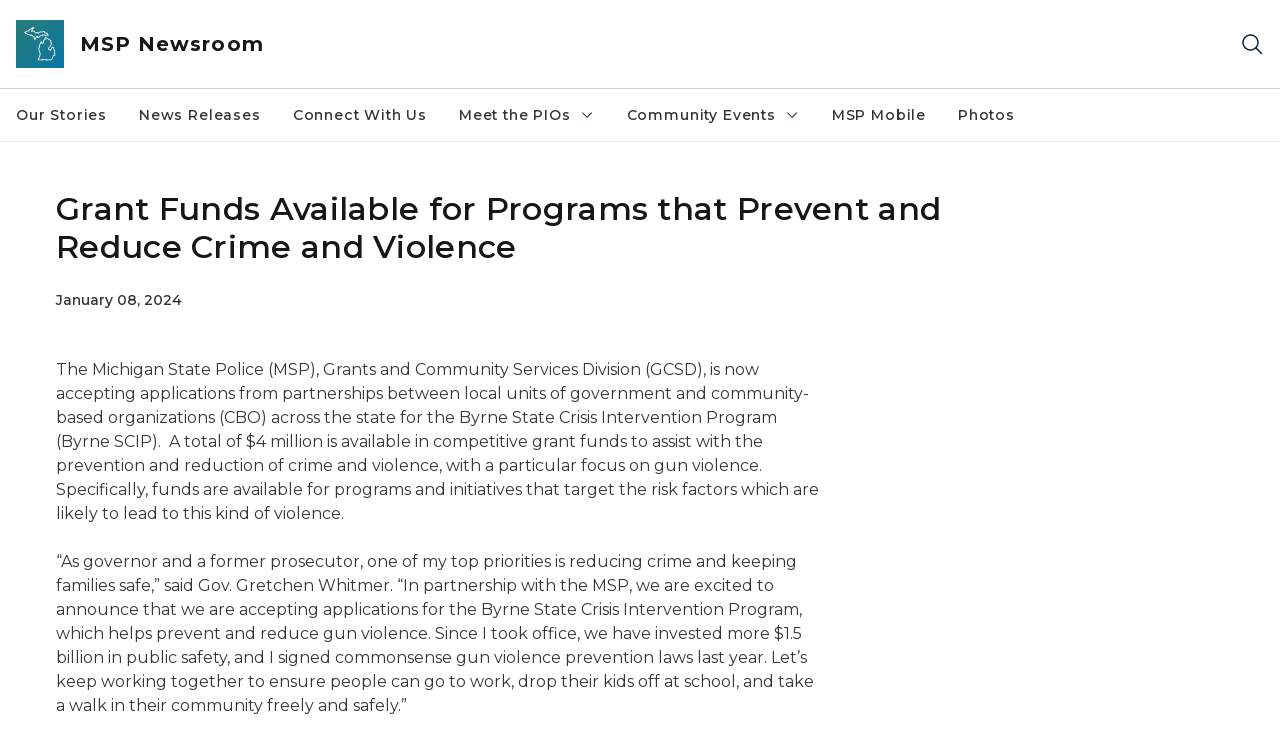

--- FILE ---
content_type: text/html; charset=utf-8
request_url: https://www.michigan.gov/mspnewsroom/news-releases/2024/01/08/grant-funds-available-for-programs-that-prevent-and-reduce-crime-and-violence
body_size: 15264
content:



<!DOCTYPE html>
<!--[if lt IE 7]>      <html class="no-js lt-ie9 lt-ie8 lt-ie7"> <![endif]-->
<!--[if IE 7]>         <html class="no-js lt-ie9 lt-ie8"> <![endif]-->
<!--[if IE 8]>         <html class="no-js lt-ie9"> <![endif]-->
<!--[if gt IE 8]><!-->
<html class="no-js" lang="en">
<!--<![endif]-->
<head>
<link href="/mspnewsroom/-/media/Base-Themes/Core-Libraries/styles/optimized-min.css?rev=0d5ba9d6f4d64dc58b0ec50ad1bb0b58&hash=3A94FE5686E4A7728A7C664E4C050D03" rel="stylesheet" /><link href="/mspnewsroom/-/media/Base-Themes/Main-Theme/styles/optimized-min.css?rev=dd491b74890540928bec94fb7f92c1a6&hash=DD49F16C8829E912E45FF5D964BC4319" rel="stylesheet" /><link href="/mspnewsroom/-/media/Themes/eMiCoreTheme/som-guidelines/styles/pre-optimized-min.css?rev=5f1371d63cb04f8384aed859170767b9&hash=9E94EE0AD8D7716C8F79A5850713F524" rel="stylesheet" /><link href="/mspnewsroom/-/media/Themes/eMiCoreTheme/DataTables/Styles/optimized-min.css?rev=99f96bab3005400ea7c6c4472bdd5f11&hash=3479B050EE34B20713527F2D6415352A" rel="stylesheet" /><link href="/mspnewsroom/-/media/Base-Themes/Slick-Carousel/styles/optimized-min.css?rev=9524f845a6664e6891d64d36f9961a6c&hash=18F495FBEA98052A2C57927732784D96" rel="stylesheet" /><link href="/mspnewsroom/-/media/Themes/eMiCoreTheme/DateRangePicker/Styles/optimized-min.css?rev=2ef96215d9ef47f69da97c840a8917dd&hash=0A78E0CE521A63A308E4141A9AFE9F5F" rel="stylesheet" /><link href="/mspnewsroom/-/media/Themes/eMiCoreTheme/eMiCoreTheme/styles/pre-optimized-min.css?rev=b2e49885d7f04fac9e846e644c9e9687&hash=8377CACF5C642E5CF634ED551087FD4F" rel="stylesheet" />    



    <title>Grant Funds Available for Programs that Prevent and Reduce Crime and Violence</title>


<link rel="canonical" href="https://www.michigan.gov/mspnewsroom/news-releases/2024/01/08/grant-funds-available-for-programs-that-prevent-and-reduce-crime-and-violence">



    <link href="/mspnewsroom/-/media/Project/Websites/shared/Browser-Icon/favicon.ico?rev=2e0c4e282d1f41d7add652b27b58dd38&amp;hash=68F9594B03A783733FB9B86499F1C62C" rel="shortcut icon" />


    

    <!--Custom eMich Metadata Rendering advanced Favicon from SXA Site Settings-->

    
            <link rel="apple-touch-icon" sizes="180x180" href="/mspnewsroom/-/media/Project/Websites/shared/Browser-Icon/apple-touch-icon.png?rev=6ba8df484dcd48a7b322e75d818cc69d&hash=97D702E92396EA6FF1C6349697EBAE3F" />
        
    
            <link rel="icon" type="image/png" sizes="32x32" href="/mspnewsroom/-/media/Project/Websites/shared/Browser-Icon/favicon-32x32.png?rev=7022dacf2ef14b248b731f451c62a380&hash=EA0A521038EB2C0F1777BF3FA406CFED" />
        
    
            <link rel="icon" type="image/png" sizes="16x16" href="/mspnewsroom/-/media/Project/Websites/shared/Browser-Icon/favicon-16x16.png?rev=7f7c62522a1646349d767d94fe24a637&hash=E48EEA0FA709D95983D7CD299768119B" />
        
    
            <link rel="manifest" href="/mspnewsroom/-/media/Project/Websites/shared/Browser-Icon/site.webmanifest?rev=83ca428ef151478d8decb815e7217495&hash=6602DBC5CD411CE1396EE3CEA6EC5EA1" />
        
    
            <link rel="mask-icon" href="/mspnewsroom/-/media/Project/Websites/shared/Browser-Icon/safari-pinned-tab.svg?rev=51f3e40a77134fbbb2233ded33af6d5e&hash=879B59672E34DEE10CEB2ECA30C5DF24" color="#277c78" />
        
    
            <meta name="msapplication-config" content="/mspnewsroom/-/media/Project/Websites/shared/Browser-Icon/browserconfig.xml?rev=15a1c884ffca4409bb27fcec7eef109e&hash=ACFE5AA021EF238BD755186FD2768FD9" />
        
    
            <meta name="msapplication-TileColor" content="#277c78" />
        
    
            <meta name="theme-color" content="#ffffff" />
        


    

<!-- Coveo Metadata fields -->




	<meta name="site-name" content="MSP Newsroom" />


<meta name="site-path" content="mspnewsroom" />
<meta name="site-logo" content="/mspnewsroom/-/media/Images/Logos/msp.svg?rev=2f9d97f17af94f24b4d9b4385d8a3bb9&hash=F04C993C4AE5CE2DF30A9A150246EEDD" />


<meta name="site-agency" content="MSP" />
<meta name="site-agency-name" content="MSP Newsroom" />
<meta name="item-type" content="News Detail" />
<meta name="grouped-item-type" content="Articles" />
<meta name="site-hierarchy" content="Department of State Police - Michigan State Police|MSP Newsroom" />
<meta name="sxa-tags" content="News Releases|MI Newswire|Michigan State Police" />
<meta name="page-summary" content="" />
<meta name="page-template" content="News Detail" />
<meta name="page-image" content="" />
<meta name="page-hasformcomponent" content="false" />
<meta name="robots" content="" />
<meta name="page-breadcrumb" content="MSP Newsroom|News Releases|Grant Funds Available for Programs that Prevent and Reduce Crime and Violence" />




<meta name="datePublished" content="01/08/2024 12:00:00" />
<meta name="dateModified" content="01/08/2024 19:29:13" />
<meta name="author-fullname" content="" />
<meta name="author-title" content="" />
<meta name="author-email" content="" />
<meta name="author-phone" content="" />
<meta name="author-twitter" content="" />
<meta name="mediacontact-fullname" content="" />
<meta name="mediacontact-title" content="" />
<meta name="mediacontact-email" content="" />
<meta name="mediacontact-phone" content="" />
<meta name="mediacontact-twitter" content="" />



<!-- end Coveo Metadata fields -->



<meta property="og:image"  content="https://www.michigan.gov/mspnewsroom/-/media/Project/Websites/mspnewsroom/MSP_Shield_RGB.png?rev=39433c44628d4495948e0602ed427e5a&amp;hash=9F7ADA91866845110644B3845AAE6ED7"><meta property="og:title"  content="Grant Funds Available for Programs that Prevent and Reduce Crime and Violence"><meta property="og:url"  content="https://www.michigan.gov/mspnewsroom/news-releases/2024/01/08/grant-funds-available-for-programs-that-prevent-and-reduce-crime-and-violence">







<meta property="twitter:title"  content="Grant Funds Available for Programs that Prevent and Reduce Crime and Violence"><meta property="twitter:card"  content="summary_large_image">

    <meta name="viewport" content="width=device-width, initial-scale=1" />


    


<!-- Google Tag Manager -->
<script>(function(w,d,s,l,i){w[l]=w[l]||[];w[l].push({'gtm.start':
new Date().getTime(),event:'gtm.js'});var f=d.getElementsByTagName(s)[0],
j=d.createElement(s),dl=l!='dataLayer'?'&l='+l:'';j.async=true;j.src=
'https://www.googletagmanager.com/gtm.js?id='+i+dl;f.parentNode.insertBefore(j,f);
})(window,document,'script','dataLayer','GTM-WTW7M9');</script>
<!-- End Google Tag Manager -->


    





    




    <script type="application/ld+json">
             {"@context":"https://schema.org","@type":"NewsArticle","name":"Grant Funds Available for Programs that Prevent and Reduce Crime and Violence","url":"https://www.michigan.gov/mspnewsroom/news-releases/2024/01/08/grant-funds-available-for-programs-that-prevent-and-reduce-crime-and-violence","datePublished":"2024-01-08","headline":"Grant Funds Available for Programs that Prevent and Reduce Crime and Violence","inLanguage":"en-US"}
    </script>

</head>
<body class="news-detail default-device bodyclass">
    



    


<!-- Google Tag Manager (noscript) -->
<noscript><iframe src='https://www.googletagmanager.com/ns.html?id=GTM-WTW7M9'
height="0" width="0" style="display:none;visibility:hidden" title="Google Tag Manager"></iframe></noscript>
<!-- End Google Tag Manager (noscript) -->

    
<!-- #wrapper -->

<div id="wrapper">
    <a class="sr-only sr-only-focusable jump-to-id header__skip" href="#pagebody" data-target-id="main"><span class="skip-main">Skip to main content</span></a>
    <!-- #header -->
    <header>
        <div id="header" class="">
            



<div class="component content component__section main-width">
    <div class="component-content">
<div class="print-only">
  <div class="container">
    <div class="row text-center">
      <div class="col-12">
        <!-- Get Url for mobile page logo -->
       
          
              
       
          
              
               <img class="header-logo" src="/mspnewsroom/-/media/Project/Websites/shared/Site-Logos/MichiganGlobal-logo-Icon.svg?rev=e29162c06c174283bdf2106d78d932ac&hash=0733FBF992D5B2DE43D48A66701849A3" alt="Michigan Header Logo" /> 
             
    
      </div>
      <div class="col-12">
        <!-- Get Site Name -->
        <div class="section-title mb-0">MSP Newsroom</div>
      </div>
    </div>
  </div>
</div><div class="navbar"><div class="navbar-brand pl-1">

<a  href="/mspnewsroom" class="navbar-brand-img">

    
            <img class="header-logo-img" src="/mspnewsroom/-/media/Project/Websites/shared/Site-Logos/MichiganGlobal-logo-Icon.svg?rev=e29162c06c174283bdf2106d78d932ac&hash=0733FBF992D5B2DE43D48A66701849A3" alt="Michigan Header Logo" /> 
        
    

    
    
            <img class="header-logo" src="/mspnewsroom/-/media/Project/Websites/shared/Site-Logos/MichiganGlobal-logo-Icon.svg?rev=e29162c06c174283bdf2106d78d932ac&hash=0733FBF992D5B2DE43D48A66701849A3" alt="Michigan Header Logo" /> 
        
    
</a>

<a  href="/mspnewsroom" class="navbar-brand-title">
<div class="header__section-title">MSP Newsroom</div>
</a>
</div><div class="action-bar">
<button class="header__section-search-wrapper" aria-label="Search">
    <span class="header__section-search-icon" aria-hidden="true"></span>
</button>
 <button class="navigation-toggle-header" type="button" aria-label="Open Main Menu" aria-expanded="false" id="mobileMenuButton" aria-controls="mobileMenuContent">
    <span class="navigation-toggle-header-icon"></span>
 </button>
</div></div>    </div>
</div>



    <section class="component component-wrapper">
            <div class="container-fluid">
<div class="row">    <div class="component navigation col-12 d-none d-md-block navigation-main navigation-main-vertical">
        <div class="component-content">
<nav id="menuA" aria-label="Main menu" class="headerMain-menu main-width">
    <div class="menu-a">
        <div class="main-nav">
            <ul class="clearfix nav main-menu">
                                <li class="level1 rel-level1 nav-item">
                                    <div class="navigation-title field-navigation-title">
                                        <a href="/mspnewsroom/our-stories" target="_self" data-index="0" class="nav-link lv1-item_0">
                                            Our Stories
                                        </a>
                                    </div>
                                </li>
                                <li class="level1 rel-level1 nav-item">
                                    <div class="navigation-title field-navigation-title">
                                        <a href="/mspnewsroom/news-releases" target="_self" data-index="1" class="nav-link lv1-item_1">
                                            News Releases
                                        </a>
                                    </div>
                                </li>
                                <li class="level1 rel-level1 nav-item">
                                    <div class="navigation-title field-navigation-title">
                                        <a href="/mspnewsroom/connect" target="_self" data-index="2" class="nav-link lv1-item_2">
                                            Connect With Us
                                        </a>
                                    </div>
                                </li>
                                <li class="level1 rel-level1 nav-item">
                                    <div class="navigation-title field-navigation-title" data-id="#meganav_c54e0fe98bc44ceea64fb7fa07a6ba5f">
                                        <button type="button" tabindex="0" data-index="3" class="not-link nav-link w-100 lv1-item_3" aria-expanded="false">
                                            Meet the PIOs
                                            <span class="header-caret"></span>
                                        </button>
                                    </div>
                                </li>
                                <li class="level1 rel-level1 nav-item">
                                    <div class="navigation-title field-navigation-title" data-id="#meganav_f6a3d7f02763414baf990aca3e5d4f1e">
                                        <button type="button" tabindex="0" data-index="4" class="not-link nav-link w-100 lv1-item_4" aria-expanded="false">
                                            Community Events
                                            <span class="header-caret"></span>
                                        </button>
                                    </div>
                                </li>
                                <li class="level1 rel-level1 nav-item">
                                    <div class="navigation-title field-navigation-title">
                                        <a href="/mspnewsroom/mobile" target="_self" data-index="5" class="nav-link lv1-item_5">
                                            MSP Mobile
                                        </a>
                                    </div>
                                </li>
                                <li class="level1 rel-level1 nav-item">
                                    <div class="navigation-title field-navigation-title">
                                        <a href="/mspnewsroom/msp-stock-photos" target="_self" data-index="6" class="nav-link lv1-item_6">
                                            Photos
                                        </a>
                                    </div>
                                </li>

            </ul>
        </div>
    </div>
</nav>

        <div class="megamenu main-nav" id="meganav_cc1e487105ad458f90e729b322bf6a63">
            <div class="container-fluid content-width px-0">
                <div class="row no-gutters">
                    <div class="col-12 col-md-5 second-level">
                        <div class="row no-gutters">
                            <div class="col-12">
                                <div class="second-level-title h1 ml-1 mb-1">Our Stories</div>
                                <a class="second-level-link ml-1" href="/mspnewsroom/our-stories">
                                    Go to Our Stories
                                    <span class="header-caret-next"></span>
                                </a>
                                <ul class="nav flex-column mt-1">

                                </ul>
                            </div>
                        </div>
                    </div>
                    <div class="col-12 col-md-7 main-nav third-level active default"></div>
                </div>
            </div>
        </div>
        <div class="megamenu main-nav" id="meganav_d0a0f2daa46745f2a986be13daea6240">
            <div class="container-fluid content-width px-0">
                <div class="row no-gutters">
                    <div class="col-12 col-md-5 second-level">
                        <div class="row no-gutters">
                            <div class="col-12">
                                <div class="second-level-title h1 ml-1 mb-1">News Releases</div>
                                <a class="second-level-link ml-1" href="/mspnewsroom/news-releases">
                                    Go to News Releases
                                    <span class="header-caret-next"></span>
                                </a>
                                <ul class="nav flex-column mt-1">

                                </ul>
                            </div>
                        </div>
                    </div>
                    <div class="col-12 col-md-7 main-nav third-level active default"></div>
                </div>
            </div>
        </div>
        <div class="megamenu main-nav" id="meganav_a81aab88b1c745d8ab51df0b05c05b21">
            <div class="container-fluid content-width px-0">
                <div class="row no-gutters">
                    <div class="col-12 col-md-5 second-level">
                        <div class="row no-gutters">
                            <div class="col-12">
                                <div class="second-level-title h1 ml-1 mb-1">Connect With Us</div>
                                <a class="second-level-link ml-1" href="/mspnewsroom/connect">
                                    Go to Connect With Us
                                    <span class="header-caret-next"></span>
                                </a>
                                <ul class="nav flex-column mt-1">

                                </ul>
                            </div>
                        </div>
                    </div>
                    <div class="col-12 col-md-7 main-nav third-level active default"></div>
                </div>
            </div>
        </div>
        <div class="megamenu main-nav" id="meganav_c54e0fe98bc44ceea64fb7fa07a6ba5f">
            <div class="container-fluid content-width px-0">
                <div class="row no-gutters">
                    <div class="col-12 col-md-5 second-level">
                        <div class="row no-gutters">
                            <div class="col-12">
                                <div class="second-level-title h1 ml-1 mb-1">Meet the PIOs</div>
                                <a class="second-level-link ml-1" href="/mspnewsroom/meet-the-public-information-officers">
                                    Go to Meet the PIOs
                                    <span class="header-caret-next"></span>
                                </a>
                                <ul class="nav flex-column mt-1">
                                            <li class="nav-item">
                                                        <a href="/mspnewsroom/meet-the-public-information-officers/first-district" data-index="0" class="nav-link lv2-0" target="_self">
                                                            First District
                                                        </a>
                                            </li>
                                            <li class="nav-item">
                                                        <a href="/mspnewsroom/meet-the-public-information-officers/second-district" data-index="1" class="nav-link lv2-1" target="_self">
                                                            Second District
                                                        </a>
                                            </li>
                                            <li class="nav-item">
                                                        <a href="/mspnewsroom/meet-the-public-information-officers/third-district" data-index="2" class="nav-link lv2-2" target="_self">
                                                            Third District
                                                        </a>
                                            </li>
                                            <li class="nav-item">
                                                        <a href="/mspnewsroom/meet-the-public-information-officers/fifth-district" data-index="3" class="nav-link lv2-3" target="_self">
                                                            Fifth District
                                                        </a>
                                            </li>
                                            <li class="nav-item">
                                                        <a href="/mspnewsroom/meet-the-public-information-officers/sixth-district" data-index="4" class="nav-link lv2-4" target="_self">
                                                            Sixth District
                                                        </a>
                                            </li>
                                            <li class="nav-item">
                                                        <a href="/mspnewsroom/meet-the-public-information-officers/seventh-district" data-index="5" class="nav-link lv2-5" target="_self">
                                                            Seventh District
                                                        </a>
                                            </li>
                                            <li class="nav-item">
                                                        <a href="/mspnewsroom/meet-the-public-information-officers/eighth-district" data-index="6" class="nav-link lv2-6 lv2-last" target="_self">
                                                            Eighth District
                                                        </a>
                                            </li>

                                </ul>
                            </div>
                        </div>
                    </div>
                    <div class="col-12 col-md-7 main-nav third-level active default"></div>
                        <div class="col-12 col-md-7 main-nav third-level" id="subnav_cdc005c9ed5a43ec87b69d3f3b4057f7">
                            <div class="row no-gutters">
                                <div class="col-12 col-md-8">
                                <div class="third-level-title h1 ml-1 mb-1">First District</div>
                                <a class="third-level-link ml-1" href="/mspnewsroom/meet-the-public-information-officers/first-district" target="_self">
                                    Go to First District
                                    <span class="header-caret-next"></span>
                                </a>
                                    <p class="ml-1 nav-text">
                                        
                                    </p>
                                </div>
                            </div>
                        </div>
                        <div class="col-12 col-md-7 main-nav third-level" id="subnav_2051c3bbc94e4301a3808ea1ed3621ff">
                            <div class="row no-gutters">
                                <div class="col-12 col-md-8">
                                <div class="third-level-title h1 ml-1 mb-1">Second District</div>
                                <a class="third-level-link ml-1" href="/mspnewsroom/meet-the-public-information-officers/second-district" target="_self">
                                    Go to Second District
                                    <span class="header-caret-next"></span>
                                </a>
                                    <p class="ml-1 nav-text">
                                        
                                    </p>
                                </div>
                            </div>
                        </div>
                        <div class="col-12 col-md-7 main-nav third-level" id="subnav_cf76b859d4424a1fbebb7b2c302b8561">
                            <div class="row no-gutters">
                                <div class="col-12 col-md-8">
                                <div class="third-level-title h1 ml-1 mb-1">Third District</div>
                                <a class="third-level-link ml-1" href="/mspnewsroom/meet-the-public-information-officers/third-district" target="_self">
                                    Go to Third District
                                    <span class="header-caret-next"></span>
                                </a>
                                    <p class="ml-1 nav-text">
                                        
                                    </p>
                                </div>
                            </div>
                        </div>
                        <div class="col-12 col-md-7 main-nav third-level" id="subnav_260c403a68bc420dbb43155acc36410c">
                            <div class="row no-gutters">
                                <div class="col-12 col-md-8">
                                <div class="third-level-title h1 ml-1 mb-1">Fifth District</div>
                                <a class="third-level-link ml-1" href="/mspnewsroom/meet-the-public-information-officers/fifth-district" target="_self">
                                    Go to Fifth District
                                    <span class="header-caret-next"></span>
                                </a>
                                    <p class="ml-1 nav-text">
                                        
                                    </p>
                                </div>
                            </div>
                        </div>
                        <div class="col-12 col-md-7 main-nav third-level" id="subnav_dbbb763c9294489481a4afdee64c2783">
                            <div class="row no-gutters">
                                <div class="col-12 col-md-8">
                                <div class="third-level-title h1 ml-1 mb-1">Sixth District</div>
                                <a class="third-level-link ml-1" href="/mspnewsroom/meet-the-public-information-officers/sixth-district" target="_self">
                                    Go to Sixth District
                                    <span class="header-caret-next"></span>
                                </a>
                                    <p class="ml-1 nav-text">
                                        
                                    </p>
                                </div>
                            </div>
                        </div>
                        <div class="col-12 col-md-7 main-nav third-level" id="subnav_f7e6b54b0a704ddda211fd20fb636fa4">
                            <div class="row no-gutters">
                                <div class="col-12 col-md-8">
                                <div class="third-level-title h1 ml-1 mb-1">Seventh District</div>
                                <a class="third-level-link ml-1" href="/mspnewsroom/meet-the-public-information-officers/seventh-district" target="_self">
                                    Go to Seventh District
                                    <span class="header-caret-next"></span>
                                </a>
                                    <p class="ml-1 nav-text">
                                        
                                    </p>
                                </div>
                            </div>
                        </div>
                        <div class="col-12 col-md-7 main-nav third-level" id="subnav_61edb735fdac4a7982a9c02fe8c34d85">
                            <div class="row no-gutters">
                                <div class="col-12 col-md-8">
                                <div class="third-level-title h1 ml-1 mb-1">Eighth District</div>
                                <a class="third-level-link ml-1" href="/mspnewsroom/meet-the-public-information-officers/eighth-district" target="_self">
                                    Go to Eighth District
                                    <span class="header-caret-next"></span>
                                </a>
                                    <p class="ml-1 nav-text">
                                        
                                    </p>
                                </div>
                            </div>
                        </div>
                </div>
            </div>
        </div>
        <div class="megamenu main-nav" id="meganav_f6a3d7f02763414baf990aca3e5d4f1e">
            <div class="container-fluid content-width px-0">
                <div class="row no-gutters">
                    <div class="col-12 col-md-5 second-level">
                        <div class="row no-gutters">
                            <div class="col-12">
                                <div class="second-level-title h1 ml-1 mb-1">Community Events</div>
                                <a class="second-level-link ml-1" href="/mspnewsroom/community">
                                    Go to Community Events
                                    <span class="header-caret-next"></span>
                                </a>
                                <ul class="nav flex-column mt-1">
                                            <li class="nav-item">
                                                        <a href="https://www.michigan.gov/mspjobs/events-calendar" data-index="0" class="nav-link lv2-0 lv2-last" target="_blank">
                                                            Recruiting Events
                                                        </a>
                                            </li>

                                </ul>
                            </div>
                        </div>
                    </div>
                    <div class="col-12 col-md-7 main-nav third-level active default"></div>
                        <div class="col-12 col-md-7 main-nav third-level" id="subnav_44ce3de8cb064abe8105d60e608ea4ff">
                            <div class="row no-gutters">
                                <div class="col-12 col-md-8">
                                <div class="third-level-title h1 ml-1 mb-1">Recruiting Events</div>
                                <a class="third-level-link ml-1" href="https://www.michigan.gov/mspjobs/events-calendar" target="_blank">
                                    Go to Recruiting Events
                                    <span class="header-caret-next"></span>
                                </a>
                                    <p class="ml-1 nav-text">
                                        
                                    </p>
                                </div>
                            </div>
                        </div>
                </div>
            </div>
        </div>
        <div class="megamenu main-nav" id="meganav_a55347f0ca5740f5a330ac1865691297">
            <div class="container-fluid content-width px-0">
                <div class="row no-gutters">
                    <div class="col-12 col-md-5 second-level">
                        <div class="row no-gutters">
                            <div class="col-12">
                                <div class="second-level-title h1 ml-1 mb-1">MSP Mobile</div>
                                <a class="second-level-link ml-1" href="/mspnewsroom/mobile">
                                    Go to MSP Mobile
                                    <span class="header-caret-next"></span>
                                </a>
                                <ul class="nav flex-column mt-1">

                                </ul>
                            </div>
                        </div>
                    </div>
                    <div class="col-12 col-md-7 main-nav third-level active default"></div>
                </div>
            </div>
        </div>
        <div class="megamenu main-nav" id="meganav_65b264ead2d54a639df9de7e34b4028d">
            <div class="container-fluid content-width px-0">
                <div class="row no-gutters">
                    <div class="col-12 col-md-5 second-level">
                        <div class="row no-gutters">
                            <div class="col-12">
                                <div class="second-level-title h1 ml-1 mb-1">Photos</div>
                                <a class="second-level-link ml-1" href="/mspnewsroom/msp-stock-photos">
                                    Go to Photos
                                    <span class="header-caret-next"></span>
                                </a>
                                <ul class="nav flex-column mt-1">

                                </ul>
                            </div>
                        </div>
                    </div>
                    <div class="col-12 col-md-7 main-nav third-level active default"></div>
                </div>
            </div>
        </div>

        </div>
    </div>

<div class="component navigation-toggle col-12" data-properties="{&quot;easing&quot;:&quot;swing&quot;,&quot;speed&quot;:500,&quot;expandOnHover&quot;:false,&quot;expandedByDefault&quot;:false}">
    <div class="component-content">
        <div class="toggle-content clearfix">
            <div class="navigation-toggle-content" id="mobileMenuContent">
                <div class="row">    <div class="component navigation col-12">
        <div class="component-content">
<nav id="menuAmobile" aria-label="Main menu mobile" class="headerMain-menu">
    <div class="menu-a">
        <div class="mobile-nav">
            <ul class="clearfix nav main-menu">
                            <li class="level1 rel-level1 nav-item">
                                    <div class="navigation-title field-navigation-title">
                                            <a class="nav-link lv1-0" href="/mspnewsroom/our-stories">
                                                Our Stories
                                            </a>
                                    </div>
                            </li>
                            <li class="level1 rel-level1 nav-item">
                                    <div class="navigation-title field-navigation-title">
                                            <a class="nav-link lv1-1" href="/mspnewsroom/news-releases">
                                                News Releases
                                            </a>
                                    </div>
                            </li>
                            <li class="level1 rel-level1 nav-item">
                                    <div class="navigation-title field-navigation-title">
                                            <a class="nav-link lv1-2" href="/mspnewsroom/connect">
                                                Connect With Us
                                            </a>
                                    </div>
                            </li>
                            <li class="level1 rel-level1 nav-item">
                                    <div class="navigation-title field-navigation-title" data-id="#m_meganav_c54e0fe98bc44ceea64fb7fa07a6ba5f">
                                            <button type="button" tabindex="0" class="nav-link not-active lv1-3" id="m_meganav_c54e0fe98bc44ceea64fb7fa07a6ba5f_link">
                                                Meet the PIOs
                                                <span class="header-caret"></span>
                                            </button>
                                    </div>
                            </li>
                            <li class="level1 rel-level1 nav-item">
                                    <div class="navigation-title field-navigation-title" data-id="#m_meganav_f6a3d7f02763414baf990aca3e5d4f1e">
                                            <button type="button" tabindex="0" class="nav-link not-active lv1-4" id="m_meganav_f6a3d7f02763414baf990aca3e5d4f1e_link">
                                                Community Events
                                                <span class="header-caret"></span>
                                            </button>
                                    </div>
                            </li>
                            <li class="level1 rel-level1 nav-item">
                                    <div class="navigation-title field-navigation-title">
                                            <a class="nav-link lv1-5" href="/mspnewsroom/mobile">
                                                MSP Mobile
                                            </a>
                                    </div>
                            </li>
                            <li class="level1 rel-level1 nav-item">
                                    <div class="navigation-title field-navigation-title">
                                            <a class="nav-link lv1-6 mobile-lv1-last" href="/mspnewsroom/msp-stock-photos">
                                                Photos
                                            </a>
                                    </div>
                            </li>

            </ul>
        </div>
    </div>
</nav>

<nav class="mobile-nav mobile-nav-lv2 main-width" aria-label="Main menu mobile — lvl 2">
    <div class="menu-a">
            <div class="megamenu mobile-nav" id="m_meganav_cc1e487105ad458f90e729b322bf6a63">
                <div class="container-fluid px-0">
                    <div class="row no-gutters">
                        <div class="col-12 second-level">
                            <div class="row no-gutters">
                                <div class="col-12">
                                    <a class="nav-link second-level-back not-active" href="#"><span class="header-caret-back"></span>Back</a>
                                    <a href="/mspnewsroom/our-stories" class="nav-link second-level-title h3 ml-1 text-primary d-block">
                                        Our Stories
                                    </a>
                                    <ul class="nav flex-column mt-1">

                                    </ul>
                                </div>
                            </div>
                        </div>
                    </div>
                </div>
            </div>
            <div class="megamenu mobile-nav" id="m_meganav_d0a0f2daa46745f2a986be13daea6240">
                <div class="container-fluid px-0">
                    <div class="row no-gutters">
                        <div class="col-12 second-level">
                            <div class="row no-gutters">
                                <div class="col-12">
                                    <a class="nav-link second-level-back not-active" href="#"><span class="header-caret-back"></span>Back</a>
                                    <a href="/mspnewsroom/news-releases" class="nav-link second-level-title h3 ml-1 text-primary d-block">
                                        News Releases
                                    </a>
                                    <ul class="nav flex-column mt-1">

                                    </ul>
                                </div>
                            </div>
                        </div>
                    </div>
                </div>
            </div>
            <div class="megamenu mobile-nav" id="m_meganav_a81aab88b1c745d8ab51df0b05c05b21">
                <div class="container-fluid px-0">
                    <div class="row no-gutters">
                        <div class="col-12 second-level">
                            <div class="row no-gutters">
                                <div class="col-12">
                                    <a class="nav-link second-level-back not-active" href="#"><span class="header-caret-back"></span>Back</a>
                                    <a href="/mspnewsroom/connect" class="nav-link second-level-title h3 ml-1 text-primary d-block">
                                        Connect With Us
                                    </a>
                                    <ul class="nav flex-column mt-1">

                                    </ul>
                                </div>
                            </div>
                        </div>
                    </div>
                </div>
            </div>
            <div class="megamenu mobile-nav" id="m_meganav_c54e0fe98bc44ceea64fb7fa07a6ba5f">
                <div class="container-fluid px-0">
                    <div class="row no-gutters">
                        <div class="col-12 second-level">
                            <div class="row no-gutters">
                                <div class="col-12">
                                    <a class="nav-link second-level-back not-active" href="#"><span class="header-caret-back"></span>Back</a>
                                    <a href="/mspnewsroom/meet-the-public-information-officers" class="nav-link second-level-title h3 ml-1 text-primary d-block">
                                        Meet the PIOs
                                    </a>
                                    <ul class="nav flex-column mt-1">
                                                <li class="nav-item">
                                                            <a href="/mspnewsroom/meet-the-public-information-officers/first-district" class="nav-link">
                                                                First District
                                                            </a>
                                                </li>
                                                <li class="nav-item">
                                                            <a href="/mspnewsroom/meet-the-public-information-officers/second-district" class="nav-link">
                                                                Second District
                                                            </a>
                                                </li>
                                                <li class="nav-item">
                                                            <a href="/mspnewsroom/meet-the-public-information-officers/third-district" class="nav-link">
                                                                Third District
                                                            </a>
                                                </li>
                                                <li class="nav-item">
                                                            <a href="/mspnewsroom/meet-the-public-information-officers/fifth-district" class="nav-link">
                                                                Fifth District
                                                            </a>
                                                </li>
                                                <li class="nav-item">
                                                            <a href="/mspnewsroom/meet-the-public-information-officers/sixth-district" class="nav-link">
                                                                Sixth District
                                                            </a>
                                                </li>
                                                <li class="nav-item">
                                                            <a href="/mspnewsroom/meet-the-public-information-officers/seventh-district" class="nav-link">
                                                                Seventh District
                                                            </a>
                                                </li>
                                                <li class="nav-item">
                                                            <a href="/mspnewsroom/meet-the-public-information-officers/eighth-district" class="nav-link mobile-lv2-last">
                                                                Eighth District
                                                            </a>
                                                </li>

                                    </ul>
                                </div>
                            </div>
                        </div>
                            <div class="col-12 mobile-nav third-level" id="m_subnav_cdc005c9ed5a43ec87b69d3f3b4057f7">
                                <div class="row no-gutters">
                                    <div class="col-12">
                                        <a class="nav-link third-level-back not-active" href="#"><span class="header-caret-back"></span>Back</a>
                                        <a class="nav-link third-level-title h3 ml-1 text-primary d-block" href="/mspnewsroom/meet-the-public-information-officers/first-district">
                                            First District
                                        </a>
                                    </div>
                                </div>
                            </div>
                            <div class="col-12 mobile-nav third-level" id="m_subnav_2051c3bbc94e4301a3808ea1ed3621ff">
                                <div class="row no-gutters">
                                    <div class="col-12">
                                        <a class="nav-link third-level-back not-active" href="#"><span class="header-caret-back"></span>Back</a>
                                        <a class="nav-link third-level-title h3 ml-1 text-primary d-block" href="/mspnewsroom/meet-the-public-information-officers/second-district">
                                            Second District
                                        </a>
                                    </div>
                                </div>
                            </div>
                            <div class="col-12 mobile-nav third-level" id="m_subnav_cf76b859d4424a1fbebb7b2c302b8561">
                                <div class="row no-gutters">
                                    <div class="col-12">
                                        <a class="nav-link third-level-back not-active" href="#"><span class="header-caret-back"></span>Back</a>
                                        <a class="nav-link third-level-title h3 ml-1 text-primary d-block" href="/mspnewsroom/meet-the-public-information-officers/third-district">
                                            Third District
                                        </a>
                                    </div>
                                </div>
                            </div>
                            <div class="col-12 mobile-nav third-level" id="m_subnav_260c403a68bc420dbb43155acc36410c">
                                <div class="row no-gutters">
                                    <div class="col-12">
                                        <a class="nav-link third-level-back not-active" href="#"><span class="header-caret-back"></span>Back</a>
                                        <a class="nav-link third-level-title h3 ml-1 text-primary d-block" href="/mspnewsroom/meet-the-public-information-officers/fifth-district">
                                            Fifth District
                                        </a>
                                    </div>
                                </div>
                            </div>
                            <div class="col-12 mobile-nav third-level" id="m_subnav_dbbb763c9294489481a4afdee64c2783">
                                <div class="row no-gutters">
                                    <div class="col-12">
                                        <a class="nav-link third-level-back not-active" href="#"><span class="header-caret-back"></span>Back</a>
                                        <a class="nav-link third-level-title h3 ml-1 text-primary d-block" href="/mspnewsroom/meet-the-public-information-officers/sixth-district">
                                            Sixth District
                                        </a>
                                    </div>
                                </div>
                            </div>
                            <div class="col-12 mobile-nav third-level" id="m_subnav_f7e6b54b0a704ddda211fd20fb636fa4">
                                <div class="row no-gutters">
                                    <div class="col-12">
                                        <a class="nav-link third-level-back not-active" href="#"><span class="header-caret-back"></span>Back</a>
                                        <a class="nav-link third-level-title h3 ml-1 text-primary d-block" href="/mspnewsroom/meet-the-public-information-officers/seventh-district">
                                            Seventh District
                                        </a>
                                    </div>
                                </div>
                            </div>
                            <div class="col-12 mobile-nav third-level" id="m_subnav_61edb735fdac4a7982a9c02fe8c34d85">
                                <div class="row no-gutters">
                                    <div class="col-12">
                                        <a class="nav-link third-level-back not-active" href="#"><span class="header-caret-back"></span>Back</a>
                                        <a class="nav-link third-level-title h3 ml-1 text-primary d-block" href="/mspnewsroom/meet-the-public-information-officers/eighth-district">
                                            Eighth District
                                        </a>
                                    </div>
                                </div>
                            </div>
                    </div>
                </div>
            </div>
            <div class="megamenu mobile-nav" id="m_meganav_f6a3d7f02763414baf990aca3e5d4f1e">
                <div class="container-fluid px-0">
                    <div class="row no-gutters">
                        <div class="col-12 second-level">
                            <div class="row no-gutters">
                                <div class="col-12">
                                    <a class="nav-link second-level-back not-active" href="#"><span class="header-caret-back"></span>Back</a>
                                    <a href="/mspnewsroom/community" class="nav-link second-level-title h3 ml-1 text-primary d-block">
                                        Community Events
                                    </a>
                                    <ul class="nav flex-column mt-1">
                                                <li class="nav-item">
                                                            <a href="https://www.michigan.gov/mspjobs/events-calendar" class="nav-link mobile-lv2-last">
                                                                Recruiting Events
                                                            </a>
                                                </li>

                                    </ul>
                                </div>
                            </div>
                        </div>
                            <div class="col-12 mobile-nav third-level" id="m_subnav_44ce3de8cb064abe8105d60e608ea4ff">
                                <div class="row no-gutters">
                                    <div class="col-12">
                                        <a class="nav-link third-level-back not-active" href="#"><span class="header-caret-back"></span>Back</a>
                                        <a class="nav-link third-level-title h3 ml-1 text-primary d-block" href="https://www.michigan.gov/mspjobs/events-calendar">
                                            Recruiting Events
                                        </a>
                                    </div>
                                </div>
                            </div>
                    </div>
                </div>
            </div>
            <div class="megamenu mobile-nav" id="m_meganav_a55347f0ca5740f5a330ac1865691297">
                <div class="container-fluid px-0">
                    <div class="row no-gutters">
                        <div class="col-12 second-level">
                            <div class="row no-gutters">
                                <div class="col-12">
                                    <a class="nav-link second-level-back not-active" href="#"><span class="header-caret-back"></span>Back</a>
                                    <a href="/mspnewsroom/mobile" class="nav-link second-level-title h3 ml-1 text-primary d-block">
                                        MSP Mobile
                                    </a>
                                    <ul class="nav flex-column mt-1">

                                    </ul>
                                </div>
                            </div>
                        </div>
                    </div>
                </div>
            </div>
            <div class="megamenu mobile-nav" id="m_meganav_65b264ead2d54a639df9de7e34b4028d">
                <div class="container-fluid px-0">
                    <div class="row no-gutters">
                        <div class="col-12 second-level">
                            <div class="row no-gutters">
                                <div class="col-12">
                                    <a class="nav-link second-level-back not-active" href="#"><span class="header-caret-back"></span>Back</a>
                                    <a href="/mspnewsroom/msp-stock-photos" class="nav-link second-level-title h3 ml-1 text-primary d-block">
                                        Photos
                                    </a>
                                    <ul class="nav flex-column mt-1">

                                    </ul>
                                </div>
                            </div>
                        </div>
                    </div>
                </div>
            </div>
    </div>
</nav>
        </div>
    </div>
</div>
            </div>
        </div>
    </div>
</div></div>            </div>
    </section>
<div class="component content component__section">
    <div class="component-content">
<div class="header__section-search-container"><div class="coveo-menu-search">
  <atomic-search-interface id="coveo-search-box">
    
    

    <div class="container">
      <div class="row mt-5 ">
        <div class="col">
          <atomic-search-box redirection-url="https://www.michigan.gov/search" placeholder="testing">
          <atomic-search-box-query-suggestions></atomic-search-box-query-suggestions>
          </atomic-search-box>    
              
        </div>
      </div>
      <div class="row mb-5 mt-1 site-dropdown" >        
          <div class="col-12 col-sm-auto d-flex justify-content-sm-center align-items-center">
            <label for="site-context mb-0">View Result for:</label>
          </div>        
          <div class="col-12 col-sm-auto">
            <select name="site-context" id="site-context">
              <option value="MSP Newsroom" data-itemid="{ECB0217F-5113-4914-B7AC-BEE44372A13D}">MSP Newsroom</option>
              <option value="">All Michigan.gov Sites</option>          
            </select>
          </div>        
      </div>
      <div id="site-url" hidden>/mspnewsroom/news-releases/2024/01/08/grant-funds-available-for-programs-that-prevent-and-reduce-crime-and-violence</div>
      <div id="back-to-text" hidden>Back to MSP Newsroom</div>
    </div>
  </atomic-search-interface>
  <div class="search-unavailable" style="display:none;">
  <p style="text-align: center;"><img alt="outline of the shape of Michigan state in teal color" src="/mspnewsroom/-/media/Images/mi-no-results-icon.svg?rev=8612425961d14caf817436b6bed4cec0&amp;hash=3DBF53212C9BADBF95DF488EC202FA24" /></p>
  <br />
  <p style="text-align: center;">Search is currently unavailable. Please try again later.</p>
</div>
</div><div class="links-container px-0">
<div class="container">
<div class="row">





<div class="col-md-4">


    
            
                    
                
                    
                
        





    
            
                    
                
                    
            
                        <div class="search-links-container">
                        <h3>Popular on michigan.gov</h3>
                        <ul class="search-links-list">
            
                        
            
                         <li class="search-links-item"><a class="search-links-link" href="https://www.michigan.gov/mdard" target="_blank">Agriculture and Rural Development</a></li>
                        
            
                         <li class="search-links-item"><a class="search-links-link" href="https://www.michigan.gov/mdcr" target="_blank">Civil Rights</a></li>
                        
            
                         <li class="search-links-item"><a class="search-links-link" href="https://www.michigan.gov/egle" target="_blank">Environment</a></li>
                        
            
                         <li class="search-links-item"><a class="search-links-link" href="https://www.michigan.gov/mdhhs" target="_blank">Health and Human Services</a></li>
                        
            
                         <li class="search-links-item"><a class="search-links-link" href="https://www.michigan.gov/dnr" target="_blank">Natural Resources</a></li>
                        
            
                         <li class="search-links-item"><a class="search-links-link" href="https://www.michigan.gov/sos" target="_blank">Secretary of State</a></li>
                        
            
                         </ul>
                         </div>
            
                        
                
        



</div>

<div class="col-md-4">


    
            
                    
                
                    
                
        




    
            
                    
            
                        <div class="search-links-container">
                        <h3>How Do I...</h3>
                        <ul class="search-links-list">
            
                                    
                         <li class="search-links-list"><a class="search-links-link" href="https://www.michigan.gov/sos/all-services/tab-and-plate-renewal" target="_blank">Register to Vote</a></li>
                                    
                         <li class="search-links-list"><a class="search-links-link" href="https://dsvsesvc.sos.state.mi.us/TAP/_/" target="_blank">Renew My License Plate</a></li>
                                    
                         <li class="search-links-list"><a class="search-links-link" href="https://www.michigan.gov/mdhhs/assistance-programs" target="_blank">View Assistance Programs</a></li>
                        
            
                         </ul>
                         </div>
            
                        
                
                    
                
        



</div>
</div>
</div>
</div></div>    </div>
</div>

        </div>
    </header>
    <!-- /#header -->
    <!-- #content -->
    <main>
        <div id="content" class="">
            


 


<div class="modal fade" id="browserDetectModal" tabindex="-1" role="dialog" aria-labelledby="browserDetectModalLabel"
    aria-hidden="true">
    <div class="modal-dialog" role="document">
        <div class="modal-content">
            <div class="modal-header">
                <button type="button" class="close modal-dialog-close" data-dismiss="modal" aria-label="Close">
                    <span><svg xmlns="http://www.w3.org/2000/svg" viewBox="0 0 32 32" aria-label="close" data-tags="X dismiss deny denied ex" role="img" fill="currentColor" focusable="false"><path d="M24 9.4 22.6 8 16 14.6 9.4 8 8 9.4 14.6 16 8 22.6 9.4 24 16 17.4 22.6 24 24 22.6 17.4 16 24 9.4z" /></svg></span>
                </button>
            </div>
            <div class="modal-body">
                <div class="modal-browser-detect-wrapper">
                    <div class="container">
                        <div class="row">
                            <div class="col-lg-2">
                                <span class="warning-icon"></span>
                            </div>
                            <div class="col-lg-8">
                                <div class="browser-detection-box__section-content">
                                    
                                                                        <div class="browser-detection-box__section-heading">Unsupported Browser Detected</div>
                                                                        
                                    
                                                                        <p>The web Browser you are currently using is unsupported, and some features of this site may not work as intended. Please update to a modern browser such as Chrome, Firefox or Edge to experience all features Michigan.gov has to offer.&nbsp;</p>
                                                                        
                                    
                                                                        <div class="browser-detection-box__section-subheading">Supported Browsers</div>
                                                                        
                                    <div class="row">
<div class="col-md-6 col-lg-3">
<ul>
    <li>                <a href="https://www.google.com/chrome/?brand=FHFK&amp;gclid=Cj0KCQiAk53-BRD0ARIsAJuNhptcTc4l_Kn-u3t6asbRCm-d_Uk2smxuQk1Vt_2ZS6cGVaUNkX29yREaAu8xEALw_wcB&amp;gclsrc=aw.ds" target="_blank"class="off-domain-link">Google Chrome</a>            </li>
    <li>                <a href="https://www.apple.com/safari/" target="_blank"class="off-domain-link">Safari</a>            </li>
</ul>
</div>
<div class="col-md-6 col-lg-3">
<ul>
    <li>                <a href="https://www.microsoft.com/en-us/edge" target="_blank"class="off-domain-link">Microsoft Edge</a>            </li>
    <li>                <a href="https://www.mozilla.org/en-US/firefox/new/" target="_blank"class="off-domain-link">Firefox</a>            </li>
</ul>
</div>
</div>
                                                                        
                                </div>
                            </div>
                        </div>
                    </div>
                </div>
            </div>
        </div>
    </div>
</div>

    




    <section class="component component-wrapper section__pageheader">

<div class="component content component__section">
    <div class="component-content">
<div class="com-wrapper">
    <div class="container">
        <div class="row">
                
                                    <div class="col-12 col-md-10">
                                        <div class="title__content">
                                            <h1 >Grant Funds Available for Programs that Prevent and Reduce Crime and Violence</h1>
                                        </div>
                                    </div>
                                 
        </div>
    </div>
</div>    </div>
</div>
    </section>


    <section class="component component-wrapper section__pagebreadcrumb">
            <div class="container-fluid">
<div class="row">

<div class="component breadcrumb navigation-title col-12">
    <div class="component-content">
        <nav>
            <ol>
                    <li class="breadcrumb-item home">

    <div class="navigation-title field-navigationtitle"><a title="MSP Newsroom" href="/mspnewsroom"><svg xmlns="http://www.w3.org/2000/svg" viewBox="0 0 32 32" aria-label="home" data-tags="home start main" role="img" fill="currentColor" focusable="false"><path d="M16.61 2.21a1 1 0 0 0-1.24 0L1 13.42 2.24 15 4 13.62V26a2 2 0 0 0 2 2h20a2 2 0 0 0 2-2V13.63L29.76 15 31 13.43ZM18 26h-4v-8h4Zm2 0v-8a2 2 0 0 0-2-2h-4a2 2 0 0 0-2 2v8H6V12.06l10-7.79 10 7.8V26Z" /></svg></a></div>
                            <span class="separator"></span>
                    </li>
                    <li class="breadcrumb-item last">

    
            <div class="navigation-title field-navigationtitle"><a title="News Releases" href="/mspnewsroom/news-releases">News Releases</a></div>
       
                            <span class="separator"></span>
                    </li>
            </ol>
        </nav>
    </div>
</div>
</div>            </div>
    </section>


    <section class="component component-wrapper section__pagebody" id="pagebody">

<div class="component content component__section news-item__section">
    <div class="component-content">
<div class="com-wrapper">
    <div class="container">

        <div class="row">
            <div class="col-12 col-md-10 col-lg-8">
                <div class="news-item__section-date">
                   <p >January 08, 2024 </p>
                </div>
            </div>
        </div>


        <div class="row">
            <div class="col-12 col-md-8 order-1 order-md-0">
                <div class="row">
                    <div class="col">
                        
                    </div>
                </div>
                <div class="row">
                    <div class="col">
                        <div class="news-item__section-content">
                            The Michigan State Police (MSP), Grants and Community Services Division (GCSD), is now accepting applications from partnerships between local units of government and community-based organizations (CBO) across the state for the Byrne State Crisis Intervention Program (Byrne SCIP).&nbsp; A total of $4 million is available in competitive grant funds to assist with the prevention and reduction of crime and violence, with a particular focus on gun violence.&nbsp; Specifically, funds are available for programs and initiatives that target the risk factors which are likely to lead to this kind of violence.<br />
                            <br />
                            &ldquo;As governor and a former prosecutor, one of my top priorities is reducing crime and keeping families safe,&rdquo; said Gov. Gretchen Whitmer. &ldquo;In partnership with the MSP, we are excited to announce that we are accepting applications for the Byrne State Crisis Intervention Program, which helps prevent and reduce gun violence. Since I took office, we have invested more $1.5 billion in public safety, and I signed commonsense gun violence prevention laws last year. Let&rsquo;s keep working together to ensure people can go to work, drop their kids off at school, and take a walk in their community freely and safely.&rdquo;<br />
                            <br />
                            Michigan Byrne SCIP is guided by a State Advisory Board including representatives from law enforcement, the community, courts, prosecution, behavioral health providers, victim services, legal counsel, and research/evaluation.<br />
                            <br />
                            &ldquo;This funding provides an excellent opportunity for the communities we serve to enact or enhance programs aimed at reducing gun violence,&rdquo; said Col. James F. Grady II, director of the MSP. &ldquo;We are committed to helping build a Michigan where everyone feels safe and secure. We look forward to assisting the recipients with their initiatives.&rdquo;<br />
                            <br />
                            Local units of government and their partner CBOs may apply for a maximum of $400,000 for a project period of April 1, 2024 &ndash; December 31, 2025.&nbsp; Application forms and guidance for these phase two funds are available on the <a href="https://www.michigan.gov/msp/divisions/grantscommunityservices/byrne-scip"class="off-domain-link">MSP Byrne SCIP website</a>.&nbsp; The application guidance must be read in its entirety, and the application form and related documents must be submitted to the GCSD no later than February 9, 2024.&nbsp; Late applications will not be accepted.<br />
                            <br />
                            This funding is made available through the Bipartisan Safer Communities Act of 2022, signed into law by President Biden on June 25, 2022.&nbsp;&nbsp;
                        </div>
                    </div>
                </div>
                <div class="row">
                   <div class="col">
                        
                    </div>
                </div>

                
                
                                    <div class="news-item__section-tags">
                                        
                                                    <a href="/mspnewsroom/news-releases#tagsearch=ffa3ed0530114f7fa00a51aca63bc3d8 News Releases" class="solid-button">News Releases</a>
                                                        
                                                
                                                    <a href="/mspnewsroom/news-releases#tagsearch=50fc9eb2c60140df85e01e8585e355c5 MI Newswire" class="solid-button">MI Newswire</a>
                                                        
                                                
                                                    <a href="/mspnewsroom/news-releases#minewswireagency=6ccecd89a3184ea7877b8515615bba4a Michigan State Police" class="solid-button">Michigan State Police</a>
                                                        
                                                
                                    </div>
                
                                

            </div>

            <div class="col-12 col-md-4 order-0 order-md-1">
                 
                                    
                    
                                            
                                        
                                
            </div>
        </div>
    </div>
</div>    </div>
</div>
    </section>


    <section class="component component-wrapper section__pagefooter">
            <div class="container">

<div class="component content component__section related-content__section related-content__section-dynamic-news">
    <div class="component-content">
<div class="container"><div class="row"><div class="col"><h2 class="content-title">Related News</h2></div></div>



<div class="com-wrapper">
    <div class="row">
        <div class="col-12 col-md-8">
            <div class="related-content__section-content">
                
                                <a href="/mspnewsroom/our-stories/2026/01/30/troopers-support-special-olympics-michigan-state-winter-games">
                                    <h3>Troopers Support 2026 Special Olympics Michigan State Winter Games</h3>
                                </a>
                                
                <p></p>
                                
            </div>
        </div>
        
    </div>
</div>



<div class="com-wrapper">
    <div class="row">
        <div class="col-12 col-md-8">
            <div class="related-content__section-content">
                
                                <a href="/mspnewsroom/news-releases/2026/01/30/state-police-continue-commitment-to-recruiting--with-hiring-event-in-kalamazoo">
                                    <h3>State Police Continue Commitment to Recruiting  with Hiring Event in Kalamazoo</h3>
                                </a>
                                
                <p></p>
                                
            </div>
        </div>
        
    </div>
</div>



<div class="com-wrapper">
    <div class="row">
        <div class="col-12 col-md-8">
            <div class="related-content__section-content">
                
                                <a href="/mspnewsroom/news-releases/2026/01/28/state-police-employees-honored-for-dedication-and-service-with-annual-awards">
                                    <h3>State Police Employees Honored for Dedication and Service with Annual Awards</h3>
                                </a>
                                
                <p></p>
                                
            </div>
        </div>
        
    </div>
</div>



<div class="com-wrapper">
    <div class="row">
        <div class="col-12 col-md-8">
            <div class="related-content__section-content">
                
                                <a href="/mspnewsroom/news-releases/2026/01/27/state-police-hosting-employment-day-hiring-event-in-kalamazoo">
                                    <h3>State Police Hosting Employment Day Hiring Event in Kalamazoo</h3>
                                </a>
                                
                <p></p>
                                
            </div>
        </div>
        
    </div>
</div>



<div class="com-wrapper">
    <div class="row">
        <div class="col-12 col-md-8">
            <div class="related-content__section-content">
                
                                <a href="/mspnewsroom/news-releases/2026/01/22/dangerously-cold-temperatures-expected-across-michigan">
                                    <h3>Dangerously Cold Temperatures Expected Across Michigan</h3>
                                </a>
                                
                <p>A powerful arctic cold front is forecasted to move across the state in the coming days, ushering in frigid temperatures and high winds leading to dangerous wind chills. The Michigan State Police, Emergency Management and Homeland Security Division (MSP/EMHSD) is urging residents and visitors to take precautions now to stay safe.</p>
                                
            </div>
        </div>
        
    </div>
</div>



<div class="com-wrapper">
    <div class="row">
        <div class="col-12 col-md-8">
            <div class="related-content__section-content">
                
                                <a href="/mspnewsroom/news-releases/2026/01/20/competitive-grant-applications-open">
                                    <h3>Competitive Grant Applications Open for Programs Supporting Cold Case Investigations and Critical Incident Mapping</h3>
                                </a>
                                
                <p></p>
                                
            </div>
        </div>
        
    </div>
</div>



<div class="com-wrapper">
    <div class="row">
        <div class="col-12 col-md-8">
            <div class="related-content__section-content">
                
                                <a href="/mspnewsroom/news-releases/2026/01/14/saginaw-resident-arrested-for-aggravated-possession-of-child-sexually-abusive-material">
                                    <h3>Saginaw Resident Arrested for Aggravated Possession of Child Sexually Abusive Material</h3>
                                </a>
                                
                <p>The Michigan State Police (MSP) Computer Crimes Unit, Internet Crimes Against Children (ICAC) Task Force is announcing the arrest of Luke Patrick Young, 26 of Saginaw, for aggravated possession of child sexually abusive material and using a computer to commit a crime.</p>
                                
            </div>
        </div>
        
    </div>
</div>



<div class="com-wrapper">
    <div class="row">
        <div class="col-12 col-md-8">
            <div class="related-content__section-content">
                
                                <a href="/mspnewsroom/news-releases/2026/01/08/state-police-motor-carrier-officers-join-forces-to-combat-human-trafficking">
                                    <h3>State Police Motor Carrier Officers Join Forces to Combat Human Trafficking</h3>
                                </a>
                                
                <p></p>
                                
            </div>
        </div>
        
    </div>
</div>



<div class="com-wrapper">
    <div class="row">
        <div class="col-12 col-md-8">
            <div class="related-content__section-content">
                
                                <a href="/mspnewsroom/news-releases/2025/12/19/indian-river-man-arrested-for-aggravated-possession-of-child-sexually-abusive-material">
                                    <h3>Indian River Man Arrested for Aggravated Possession of Child Sexually Abusive Material</h3>
                                </a>
                                
                <p>The Michigan State Police (MSP) Computer Crimes Unit, Internet Crimes Against Children (ICAC) Task Force is announcing the arrest of Damien Joseph-Michael Slaven, 26 of Indian River, for aggravated possession of child sexually abusive material, possession of child sexually abusive material, distributing or promoting child sexually abusive material, and using a computer to commit a crime.</p>
                                
            </div>
        </div>
        
    </div>
</div>



<div class="com-wrapper">
    <div class="row">
        <div class="col-12 col-md-8">
            <div class="related-content__section-content">
                
                                <a href="/mspnewsroom/news-releases/2025/12/19/bay-port-resident-arrested-for-distribution-of-child-sexually-abusive-material">
                                    <h3>Bay Port Resident Arrested for Distribution of Child Sexually Abusive Material</h3>
                                </a>
                                
                <p>The Michigan State Police (MSP) Computer Crimes Unit, Internet Crimes Against Children (ICAC) Task Force is announcing the arrest of Keith John Finkbeiner, 60 of Bay Port, for distribution of child sexually abusive material and using a computer to commit a crime.</p>
                                
            </div>
        </div>
        
    </div>
</div>

</div>    </div>
</div>
            </div>
    </section>


    <section class="component component-wrapper">

<div class="component component-social-breadcrumb component__section breadcrumb_social_content">
    <div class="component-content">
 
<div class="breadcrumb__section social">
    <div class="container">
        <div class="row">
            <div class="col-md-12">
                <div class="breadcrumb__section-content">
                    <div><p class="breadcrumb__section-content-follow">Follow us</p> </div>
                    <ul class="breadcrumb__section-content-nav">

                        
                                                <li class="social-icon"><a href="https://www.facebook.com/MichiganStatePolice/" target="_blank" rel="noopener noreferrer"><svg xmlns="http://www.w3.org/2000/svg" data-name="Layer 1" viewBox="0 0 32 32" aria-label="facebook" role="img" fill="currentColor" focusable="false"><path d="M16 0a16 16 0 1 0 16 16A16 16 0 0 0 16 0Zm4 10.67h-1.8c-.72 0-.87.29-.87 1v1.63H20l-.28 2.7h-2.39v9.33h-4V16h-2.66v-2.67h2.66v-3.07c0-2.36 1.24-3.59 4-3.59H20Z" /></svg></a></li>
                                                

                        
                                                <li class="social-icon"><a href="https://twitter.com/michstatepolice" target="_blank" rel="noopener noreferrer"><svg xmlns="http://www.w3.org/2000/svg" xml:space="preserve" x="0" y="0" enable-background="new 0 0 32 32" version="1.1" viewBox="0 0 32 32" aria-label="twitter x solid" role="img" fill="currentColor" focusable="false"><path d="M16 0C7.2 0 0 7.2 0 16s7.2 16 16 16 16-7.2 16-16S24.8 0 16 0zm3.7 25.3-5-7.2-6.2 7.2H6.9L14 17 6.9 6.7h5.4l4.7 6.9 5.9-6.9h1.6l-6.8 7.9 7.4 10.8h-5.4z" /><path d="M16.2 14.5 11.5 7.9 9.1 7.9 14.8 16.1 15.5 17.1 15.5 17.2 20.5 24.2 22.9 24.2 16.9 15.6z" /></svg></a></li>
                                                

                        

                        
                                                <li class="social-icon"><a href="https://www.youtube.com/c/MichiganStatePolice" target="_blank" rel="noopener noreferrer"><svg xmlns="http://www.w3.org/2000/svg" data-name="Layer 1" viewBox="0 0 32 32" aria-label="youtube" role="img" fill="currentColor" focusable="false"><path d="M16 0a16 16 0 1 0 16 16A16 16 0 0 0 16 0Zm5.92 22.52c-2.8.19-9 .19-11.84 0C7 22.31 6.69 20.83 6.67 16s.38-6.31 3.41-6.52c2.8-.19 9-.19 11.84 0 3 .21 3.39 1.69 3.41 6.52s-.33 6.31-3.41 6.52Zm-8.59-9.64L19.89 16l-6.56 3.13Z" /></svg></a></li>
                                                

                        
                                                <li class="social-icon"><a href="https://www.instagram.com/michstatepolice/" target="_blank" rel="noopener noreferrer"><svg xmlns="http://www.w3.org/2000/svg" data-name="Layer 1" viewBox="0 0 32 32" aria-label="instagram" role="img" fill="currentColor" focusable="false"><path d="M19.77 8.4c-1 0-1.28-.05-3.77-.05s-2.79 0-3.77.05c-2.53.12-3.71 1.32-3.83 3.83 0 1-.05 1.28-.05 3.77s0 2.79.05 3.77c.12 2.51 1.29 3.71 3.83 3.83h7.54c2.53-.12 3.71-1.32 3.83-3.83v-7.54c-.12-2.51-1.3-3.71-3.83-3.83ZM16 20.79A4.79 4.79 0 1 1 20.79 16 4.78 4.78 0 0 1 16 20.79Zm5-8.65A1.12 1.12 0 1 1 22.1 11a1.12 1.12 0 0 1-1.1 1.14ZM19.11 16A3.11 3.11 0 1 1 16 12.89 3.11 3.11 0 0 1 19.11 16ZM16 0a16 16 0 1 0 16 16A16 16 0 0 0 16 0Zm9.28 19.85c-.16 3.39-2.05 5.27-5.43 5.43h-7.7c-3.39-.16-5.27-2-5.43-5.43v-7.7c.16-3.39 2-5.27 5.43-5.43h7.7c3.39.16 5.28 2.05 5.43 5.43V16c0 2.53.04 2.85 0 3.85Z" /></svg></a></li>
                                                

                        
                                                <li class="social-icon"><a href="https://www.linkedin.com/company/michiganstatepolice" target="_blank" rel="noopener noreferrer"><svg xmlns="http://www.w3.org/2000/svg" data-name="Layer 1" viewBox="0 0 32 32" aria-label="linkedin" role="img" fill="currentColor" focusable="false"><path d="M16 0a16 16 0 1 0 16 16A16 16 0 0 0 16 0Zm-2.67 21.33h-2.66v-8h2.66ZM12 12.15a1.48 1.48 0 1 1 1.47-1.48A1.48 1.48 0 0 1 12 12.15Zm10.67 9.18H20v-3.81c0-2.51-2.67-2.3-2.67 0v3.81h-2.66v-8h2.66v1.46c1.17-2.15 5.34-2.31 5.34 2.06Z" /></svg></a></li>
                                                

                       

                        

                        

                        
                                                <li class="social-icon"><a href="https://www.threads.net/@michstatepolice" target="_blank" rel="noopener noreferrer"><svg xmlns="http://www.w3.org/2000/svg" xml:space="preserve" x="0" y="0" enable-background="new 0 0 32 32" version="1.1" viewBox="0 0 32 32" aria-label="threads solid" role="img" fill="currentColor" focusable="false"><path d="M16 0C7.2 0 0 7.2 0 16s7.2 16 16 16 16-7.2 16-16S24.8 0 16 0zm-5.1 21.8c1.1 1.5 2.9 2.2 5.2 2.2 2.1 0 3.5-.5 4.6-1.7 1.3-1.3 1.3-2.9.9-3.9-.2-.6-.7-1.1-1.3-1.4-.2 1.1-.5 2-1 2.6-.7.9-1.7 1.4-3 1.4-1 0-1.9-.2-2.6-.7-.9-.6-1.4-1.4-1.4-2.4-.1-2 1.5-3.4 3.9-3.5.9 0 1.7 0 2.4.1-.1-.6-.3-1.1-.6-1.4-.4-.5-1-.7-1.9-.7-.7 0-1.6.2-2.2 1.1l-1.4-1c.8-1.2 2-1.8 3.6-1.8 2.5 0 4.1 1.6 4.2 4.4.1 0 .2.1.3.1 1.2.6 2.1 1.4 2.5 2.5.6 1.5.7 3.9-1.2 5.8-1.5 1.5-3.3 2.1-5.8 2.2-2.9 0-5.1-1-6.5-2.9-1.3-1.7-2-4-2-6.9 0-2.9.7-5.2 2-6.9 1.5-1.9 3.7-2.8 6.5-2.9 2.9 0 5.1 1 6.6 2.9.8.9 1.3 2 1.7 3.3l-1.6.4c-.3-1-.7-2-1.3-2.7-1.2-1.5-3-2.2-5.3-2.2s-4.1.8-5.2 2.2c-1.1 1.4-1.6 3.3-1.6 5.8-.1 2.7.4 4.7 1.5 6z" /><path d="M16.4 16.3c-1.8.1-2.3.9-2.3 1.7 0 1 1.2 1.5 2.2 1.4 1-.1 2.2-.5 2.4-3-.5-.1-1.1-.2-1.8-.2-.1 0-.3.1-.5.1z" /></svg></a></li>
                                                

                        

                        
                    </ul>
                </div>
            </div>
        </div>
    </div>
</div>
    </div>
</div>
    </section>
        </div>
    </main>
    <!-- /#content -->
    <!-- #footer -->
    <footer>
        <div id="footer" class="">
            




    <section class="component component-wrapper">
            <div class="container-fluid">
<div class="row">
<div class="component content component__section footer__section-content">
    <div class="component-content">
<div class="print-only">
  <div class="container">
    <div class="row text-center">
      <div class="col-12">
        <!-- Get Attorney General logo url -->
        <img class="print-footer-logo"  src="/mspnewsroom/-/media/Images/Logos/msp.svg?rev=2f9d97f17af94f24b4d9b4385d8a3bb9&hash=F04C993C4AE5CE2DF30A9A150246EEDD" alt="Michigan State Police">
      </div>
      <div class="col-12">
        <!-- Get Page Title -->
        <div class="footer-header mb-0">Grant Funds Available for Programs that Prevent and Reduce Crime and Violence</div>
        <!-- Get Copyright text -->
        <span>Copyright  State of Michigan</span>
      </div>
    </div>
  </div>
</div>
    
            <div class="footer__section-logo"><div class="container"><div class="row"><div class="col-lg-3 col-md-4 footer__section-logo-img">
                <img class="header-logo-img" src="/mspnewsroom/-/media/Images/Logos/msp.svg?rev=2f9d97f17af94f24b4d9b4385d8a3bb9&hash=F04C993C4AE5CE2DF30A9A150246EEDD" alt="Michigan State Police"> 
        </div><div class="col-lg-3 col-md-4 footer__section-col">
        
        
            <div class="component rich-text component__section">
                <div class="component-content">
                    <div class="container">
                        <div class="row">
                            <div class="col-12">
        <h2><strong>If you Have an Emergency Call 911.</strong></h2>
        <p>If you have a matter that requires local police action or assistance, please contact your nearest MSP post.</p>
        <p>&nbsp;</p>
        <p style="text-align: left;"><a href="https://www.michigan.gov/mspposts" class="primary-cta off-domain-link">MSP Posts</a></p>                    </div>
                        </div>
                    </div>
                </div>
            </div>
        
        </div>
        <div class="col-lg-3 col-md-4 footer__section-col">
        
        <div class="component content component__section">
            <div class="component-content">
        <div class="newsletter-wrapper">
        <div class="footer__section-heading">Sign Up for Email Updates from MSP</div>
            <div class="footer__section-email">
        
        <form accept-charset="UTF-8" id="GD-snippet-form" method="post" action=https://public.govdelivery.com/accounts/MIMSP/subscriber/qualify>
            <input name="utf8" type="hidden" value="✓" autocomplete="off">
               <div style="margin:0;padding:0;display:inline">
                   <input name="authenticity_token" type="hidden" value="" autocomplete="off">
               </div>
        
        <input aria-label="email address input" class="form-control" id="email" name="email" placeholder="Enter a valid email address" required size="40" type="email" value="">
        
        <div class="form-group">
            <button name="commit" type="submit" value="Sign Up" style="">Sign Up&#160; &#160;</button>
        </div>
        
        </form>
        </div></div>    </div>
        </div>
        
        </div>
        <div class="col-lg-3 col-md-4 footer__section-col">
        
        
            <div class="component rich-text component__section">
                <div class="component-content">
                    <div class="container">
                        <div class="row">
                            <div class="col-12">
        <p>Get personalized voter information on early voting and other topics.</p>
        <p>&nbsp;</p>
        <p><a href="https://www.michigan.gov/vote" class="primary-cta off-domain-link">Michigan.gov/Vote</a></p>                    </div>
                        </div>
                    </div>
                </div>
            </div>
        
        
            <div class="component rich-text component__section">
                <div class="component-content">
                    <div class="container">
                        <div class="row">
                            <div class="col-12">
        <p>&nbsp;</p>
                    <p>&nbsp;</p>
                    <p style="text-align: left;"><em>The MSP shield design is a trademark of the Michigan State Police.</em></p>                    </div>
                        </div>
                    </div>
                </div>
            </div>
        
        </div></div></div></div>
        
    
           <div class="footer__section-links"><div class="container"><div class="row">
       
                     
                     
                                         <div class="col-md-3">
                     
                                             <p class="footer__section-link-heading d-none d-md-block">Contacts</p>
                                             <button class="footer__section-link-heading d-md-none d-flex w-100 justify-content-between collapsed" data-toggle="collapse" data-target="#footer1" aria-expanded="true" aria-controls="footer1">
                                                 <span>Contacts</span>
                                                 <div class="footer__section-buttons">                                
                                                     <span class="footer-chevron-up" aria-hidden="true"><svg xmlns="http://www.w3.org/2000/svg" viewBox="0 0 32 32" aria-label="chevron up" data-tags="open close expand collapse chevron up up chevron navigation" role="img" fill="currentColor" focusable="false"><path d="M16 10 26 20 24.59 21.41 16 12.83 7.41 21.41 6 20 16 10z" /></svg></span>
                                                     <span class="footer-chevron-down" aria-hidden="true"><svg xmlns="http://www.w3.org/2000/svg" viewBox="0 0 32 32" aria-label="chevron down" data-tags="open close expand collapse chevron chevron down down chevron navigation" role="img" fill="currentColor" focusable="false"><path d="M16 22 6 12 7.41 10.59 16 19.17 24.59 10.59 26 12 16 22z" /></svg></span>                         
                                                 </div>
                                             </button>
                                                                    
                                             <ul id="footer1" class="footer__section-link-list collapse" data-parent="#footerAccordion" aria-label="Contacts" style="">
                                                 
                                   
                                                                   
                                                                           <li>
                                                                               <a href="https://www.michigan.gov/msp/about-msp/contact" >
                                                                                   
                                                                                                   Contact MSP
                                                                                               
                                                                               </a>
                                                                           </li>
                                                                       
                                   
                                                               
                                   
                                                                   
                                                                           <li>
                                                                               <a href="https://www.michigan.gov/msp/posts" >
                                                                                   
                                                                                                   Posts
                                                                                               
                                                                               </a>
                                                                           </li>
                                                                       
                                   
                                                               
                                   
                                                                   
                                                                           <li>
                                                                               <a href="https://www.michigan.gov/MSP" >
                                                                                   
                                                                                                   MSP Home
                                                                                               
                                                                               </a>
                                                                           </li>
                                                                       
                                   
                                                               
                                   
                                                                   
                                                                           <li>
                                                                               <a href="https://www.michigan.gov/mspnewsroom/connect" >
                                                                                   
                                                                                                   MSP on Social Media
                                                                                               
                                                                               </a>
                                                                           </li>
                                                                       
                                   
                                                               
                                   
                                                                   
                                                                           <li>
                                                                               <a href="https://www.michigan.gov/MSPmobile" >
                                                                                   
                                                                                                   MSP Mobile App
                                                                                               
                                                                               </a>
                                                                           </li>
                                                                       
                                   
                                                               
                                             </ul>
                     
                                         </div>
                     
                                     
       
       
       
                     
                     
                                         <div class="col-md-3">
                     
                                             <p class="footer__section-link-heading d-none d-md-block">Events</p>
                                             <button class="footer__section-link-heading d-md-none d-flex w-100 justify-content-between collapsed" data-toggle="collapse" data-target="#footer2" aria-expanded="true" aria-controls="footer2">
                                                 <span>Events</span>
                                                 <div class="footer__section-buttons">                                
                                                     <span class="footer-chevron-up" aria-hidden="true"><svg xmlns="http://www.w3.org/2000/svg" viewBox="0 0 32 32" aria-label="chevron up" data-tags="open close expand collapse chevron up up chevron navigation" role="img" fill="currentColor" focusable="false"><path d="M16 10 26 20 24.59 21.41 16 12.83 7.41 21.41 6 20 16 10z" /></svg></span>
                                                     <span class="footer-chevron-down" aria-hidden="true"><svg xmlns="http://www.w3.org/2000/svg" viewBox="0 0 32 32" aria-label="chevron down" data-tags="open close expand collapse chevron chevron down down chevron navigation" role="img" fill="currentColor" focusable="false"><path d="M16 22 6 12 7.41 10.59 16 19.17 24.59 10.59 26 12 16 22z" /></svg></span>                         
                                                 </div>
                                             </button>
                                                                    
                                             <ul id="footer2" class="footer__section-link-list collapse" data-parent="#footerAccordion" aria-label="Events" style="">
                                                 
                                   
                                                                   
                                                                           <li>
                                                                               <a href="/mspnewsroom/community" >
                                                                                   
                                                                                                   Community Events
                                                                                               
                                                                               </a>
                                                                           </li>
                                                                       
                                   
                                                               
                                   
                                                                   
                                                                           <li>
                                                                               <a href="https://www.michigan.gov/mspjobs/events-calendar" >
                                                                                   
                                                                                                   Recruiting Events
                                                                                               
                                                                               </a>
                                                                           </li>
                                                                       
                                   
                                                               
                                             </ul>
                     
                                         </div>
                     
                                     
       
       
       
                     
                     
                                         <div class="col-md-3">
                     
                                             <p class="footer__section-link-heading d-none d-md-block">Work with Us</p>
                                             <button class="footer__section-link-heading d-md-none d-flex w-100 justify-content-between collapsed" data-toggle="collapse" data-target="#footer3" aria-expanded="true" aria-controls="footer3">
                                                 <span>Work with Us</span>
                                                 <div class="footer__section-buttons">                                
                                                     <span class="footer-chevron-up" aria-hidden="true"><svg xmlns="http://www.w3.org/2000/svg" viewBox="0 0 32 32" aria-label="chevron up" data-tags="open close expand collapse chevron up up chevron navigation" role="img" fill="currentColor" focusable="false"><path d="M16 10 26 20 24.59 21.41 16 12.83 7.41 21.41 6 20 16 10z" /></svg></span>
                                                     <span class="footer-chevron-down" aria-hidden="true"><svg xmlns="http://www.w3.org/2000/svg" viewBox="0 0 32 32" aria-label="chevron down" data-tags="open close expand collapse chevron chevron down down chevron navigation" role="img" fill="currentColor" focusable="false"><path d="M16 22 6 12 7.41 10.59 16 19.17 24.59 10.59 26 12 16 22z" /></svg></span>                         
                                                 </div>
                                             </button>
                                                                    
                                             <ul id="footer3" class="footer__section-link-list collapse" data-parent="#footerAccordion" aria-label="Work with Us" style="">
                                                 
                                   
                                                                   
                                                                           <li>
                                                                               <a href="https://www.michigan.gov/MSPjobs" >
                                                                                   
                                                                                                   Careers
                                                                                               
                                                                               </a>
                                                                           </li>
                                                                       
                                   
                                                               
                                   
                                                                   
                                                                           <li>
                                                                               <a href="https://www.governmentjobs.com/careers/michigan/msp" >
                                                                                   
                                                                                                   Current Job Openings
                                                                                               
                                                                               </a>
                                                                           </li>
                                                                       
                                   
                                                               
                                             </ul>
                     
                                         </div>
                     
                                     
       
       
       
                     
                     
                                         <div class="col-md-3">
                     
                                             <p class="footer__section-link-heading d-none d-md-block">Other Resources</p>
                                             <button class="footer__section-link-heading d-md-none d-flex w-100 justify-content-between collapsed" data-toggle="collapse" data-target="#footer4" aria-expanded="true" aria-controls="footer4">
                                                 <span>Other Resources</span>
                                                 <div class="footer__section-buttons">                                
                                                     <span class="footer-chevron-up" aria-hidden="true"><svg xmlns="http://www.w3.org/2000/svg" viewBox="0 0 32 32" aria-label="chevron up" data-tags="open close expand collapse chevron up up chevron navigation" role="img" fill="currentColor" focusable="false"><path d="M16 10 26 20 24.59 21.41 16 12.83 7.41 21.41 6 20 16 10z" /></svg></span>
                                                     <span class="footer-chevron-down" aria-hidden="true"><svg xmlns="http://www.w3.org/2000/svg" viewBox="0 0 32 32" aria-label="chevron down" data-tags="open close expand collapse chevron chevron down down chevron navigation" role="img" fill="currentColor" focusable="false"><path d="M16 22 6 12 7.41 10.59 16 19.17 24.59 10.59 26 12 16 22z" /></svg></span>                         
                                                 </div>
                                             </button>
                                                                    
                                             <ul id="footer4" class="footer__section-link-list collapse" data-parent="#footerAccordion" aria-label="Other Resources" style="">
                                                 
                                   
                                                                   
                                                                           <li>
                                                                               <a href="https://www.michigan.gov/msp/services/foia" >
                                                                                   
                                                                                                   MSP FOIA
                                                                                               
                                                                               </a>
                                                                           </li>
                                                                       
                                   
                                                               
                                   
                                                                   
                                                                           <li>
                                                                               <a href="https://www.michigan.gov/msp/forms-stats/forms" >
                                                                                   
                                                                                                   MSP Forms
                                                                                               
                                                                               </a>
                                                                           </li>
                                                                       
                                   
                                                               
                                   
                                                                   
                                                                           <li>
                                                                               <a href="https://www.michigan.gov/msp/online-services" >
                                                                                   
                                                                                                   Online Services
                                                                                               
                                                                               </a>
                                                                           </li>
                                                                       
                                   
                                                               
                                   
                                                                   
                                                                           <li>
                                                                               <a href="https://www.michigan.gov/msp/bottom-nav-links/privacy-policy/msp-privacy-notice" >
                                                                                   
                                                                                                   MSP Privacy Notice
                                                                                               
                                                                               </a>
                                                                           </li>
                                                                       
                                   
                                                               
                                             </ul>
                     
                                         </div>
                     
                                     
       
       </div></div></div>
        
<div class="row"><div class="footer__section-copyright col-md-12"><div class="container"><div class="row"><div class="col-md-10">
	<div class="footer__section-copyright-nav">
		<span>Copyright 2026 State of Michigan</span>
		<span><a href="https://www.michigan.gov">Mi.gov Home</a></span>
		<span><a href="https://www.michigan.gov/policies">Policies</a></span>
		<span><a href="https://www.michigan.gov/adaform">Accessibility</a></span>
		<span><a href="https://www.michigan.gov/disabilityresources">Disability Resources</a></span>
		<span><a href="https://www.michigan.gov/foia">Statewide FOIA Directory</a></span>
		<a href="https://www.michigan.gov/som/government/branches-of-government/executive-branch">Departments</a>
    </div>
</div>
<img id="trackVisitor" src="/TrackExternal.aspx" alt="Tracking Image" height="1" width="1" style="border-style:none;display:none;" />
</div></div></div></div>    </div>
</div>
</div>            </div>
    </section>


<div class="component content component__section">
    <div class="component-content">




    </div>
</div>

        </div>
    </footer>
    <!-- /#footer -->
</div>
<!-- /#wrapper -->

    






<script src="/mspnewsroom/-/media/Base-Themes/Core-Libraries/scripts/optimized-min.js?rev=7e9bf3e311aa4d33b7932e41d5e827d7&hash=80494EC526E13AD173E6AC66BF3EBA1F"></script><script src="/mspnewsroom/-/media/Base-Themes/XA-API/Scripts/optimized-min.js?rev=93f2c91a865c41119b49380b0ea69a91&hash=3380DF3D48B06D82F879E88549224C97"></script><script src="/mspnewsroom/-/media/Base-Themes/Main-Theme/scripts/optimized-min.js?rev=9d1801fca68f48d09fc83af3f2bb97c2&hash=91106D0934AFB12C4CF09CFC1528E516"></script><script src="/mspnewsroom/-/media/Base-Themes/Resolve-Conflicts/Scripts/optimized-min.js?rev=8f11bd4f94904dc7b20f00a82d7084e3&hash=FCD226EE29CA1FDB457F1FC0FF022F65"></script><script src="/mspnewsroom/-/media/Themes/eMiCoreTheme/som-guidelines/scripts/pre-optimized-min.js?rev=8386a0a7325f4629bc7353c1b9850fa5&hash=AF8A8C100F1EC142775DA0167F23D1D5"></script><script src="/mspnewsroom/-/media/Base-Themes/Bing-Maps-JS-Connector/Scripts/optimized-min.js?rev=4f047e8bab6c4c58a30788b0275d5bb0&hash=27E6AAD872F40DD67DE5E3E8E2DB7620"></script><script src="/mspnewsroom/-/media/Base-Themes/Maps/Scripts/optimized-min.js?rev=081522eba93a4d8f964d55c4a56f676a&hash=0F6647FE80810B19FF955E2B77CA06FE"></script><script src="/mspnewsroom/-/media/Base-Themes/SearchTheme/Scripts/optimized-min.js?rev=75d493298505488d88360b8f7e612ef8&hash=B80F533456ED893F44F7CCBC36A1E0B7"></script><script src="/mspnewsroom/-/media/Base-Themes/Components-Theme/Scripts/optimized-min.js?rev=c6677f6640d646718b641b086fb4b482&hash=D041E8DA5A0DF95CD129C05039ADDC81"></script><script src="/mspnewsroom/-/media/Themes/eMiCoreTheme/DataTables/Scripts/optimized-min.js?rev=676d063e33214d71877e1424f055d69e&hash=073E6E86FBAD28CF3E93ED22DA567200"></script><script src="/mspnewsroom/-/media/Base-Themes/Slick-Carousel/scripts/optimized-min.js?rev=d05ea18afb724723aa7901521249c472&hash=3261FFD7FA90331FE0B09ADA32EFFCDF"></script><script src="/mspnewsroom/-/media/Themes/eMiCoreTheme/DateRangePicker/Scripts/optimized-min.js?rev=b89a312b8a37489fb527621fd0326454&hash=DB2D66F97AE81BDF7CD256D241348E20"></script><script src="/mspnewsroom/-/media/Themes/eMiCoreTheme/Modernizr/Scripts/optimized-min.js?rev=a48b2db9b48e419c8851fe8ccbe297c5&hash=A096811D8D7C509B5E93560967625D1D"></script><script src="/mspnewsroom/-/media/Base-Themes/Coveo/Scripts/optimized-min.js?rev=e526f907430e4daea493232fa5755885&hash=010BDDA3158D363076BC8882E89E7C2B"></script><script src="/mspnewsroom/-/media/Base-Themes/Coveo-Modules/Scripts/coveo-search-page.js?rev=27fc035a3b1a455c8ba1c77fe22a2eb8&hash=984CC66174D729E6FE36EDBA61EC4ABA"type="module"></script><script src="/mspnewsroom/-/media/Base-Themes/Coveo-Modules/Scripts/custom-breadbox.js?rev=d32ec6ca35274ca2ab60bf0ada30926d&hash=317334C1904B0E44B22858025DC6E8BF"type="module"></script><script src="/mspnewsroom/-/media/Base-Themes/Coveo-Modules/Scripts/custom-date-facet.js?rev=431b328d47cd41de948955c3aace17d6&hash=0FB3E06D0B07B3A88299DA5E20760942"type="module"></script><script src="/mspnewsroom/-/media/Base-Themes/Coveo-Modules/Scripts/custom-global-search-component.js?rev=6de379ce44744146b6e30073955b663a&hash=7E6BCE3AB80E66580E336D4FF2DF2D5B"type="module"></script><script src="/mspnewsroom/-/media/Base-Themes/Coveo-Modules/Scripts/custom-type-facet.js?rev=774b365a0b8f48f08dbe87c5edca8c6e&hash=D18734550EBF3E069AB6BEDAF20DCD32"type="module"></script><script src="/mspnewsroom/-/media/Themes/eMiCoreTheme/eMiCoreTheme/scripts/pre-optimized-min.js?rev=11fee0fb3a474f6cbfefd4cc10d22f76&hash=3A7DCA74EC8F449D0253E823E01302AA"></script>    <!-- /#wrapper -->
</body>
</html>

--- FILE ---
content_type: text/css
request_url: https://www.michigan.gov/mspnewsroom/-/media/Themes/eMiCoreTheme/som-guidelines/styles/pre-optimized-min.css?rev=5f1371d63cb04f8384aed859170767b9&hash=9E94EE0AD8D7716C8F79A5850713F524
body_size: 50724
content:
.container,.container-fluid{margin-right:auto;margin-left:auto;width:100%;padding-right:1rem;padding-left:1rem}.flex-column,.flex-row{-webkit-box-direction:normal!important}@-ms-viewport{width:device-width}html{-webkit-box-sizing:border-box;box-sizing:border-box;-ms-overflow-style:scrollbar}*,::after,::before{-webkit-box-sizing:inherit;box-sizing:inherit}@media (min-width:576px){.container{max-width:100%}}@media (min-width:768px){.container{max-width:100%}}@media (min-width:992px){.container{max-width:100%}}@media (min-width:1200px){.container{max-width:1200px}}@media (min-width:1440px){.container{max-width:1200px}}.row{display:-webkit-box;display:-ms-flexbox;display:flex;-ms-flex-wrap:wrap;flex-wrap:wrap;margin-right:-1rem;margin-left:-1rem}.no-gutters{margin-right:0;margin-left:0}.no-gutters>.col,.no-gutters>[class*=col-]{padding-right:0;padding-left:0}.col,.col-1,.col-10,.col-11,.col-12,.col-2,.col-3,.col-4,.col-5,.col-6,.col-7,.col-8,.col-9,.col-auto,.col-lg,.col-lg-1,.col-lg-10,.col-lg-11,.col-lg-12,.col-lg-2,.col-lg-3,.col-lg-4,.col-lg-5,.col-lg-6,.col-lg-7,.col-lg-8,.col-lg-9,.col-lg-auto,.col-md,.col-md-1,.col-md-10,.col-md-11,.col-md-12,.col-md-2,.col-md-3,.col-md-4,.col-md-5,.col-md-6,.col-md-7,.col-md-8,.col-md-9,.col-md-auto,.col-sm,.col-sm-1,.col-sm-10,.col-sm-11,.col-sm-12,.col-sm-2,.col-sm-3,.col-sm-4,.col-sm-5,.col-sm-6,.col-sm-7,.col-sm-8,.col-sm-9,.col-sm-auto,.col-xl,.col-xl-1,.col-xl-10,.col-xl-11,.col-xl-12,.col-xl-2,.col-xl-3,.col-xl-4,.col-xl-5,.col-xl-6,.col-xl-7,.col-xl-8,.col-xl-9,.col-xl-auto,.col-xxl,.col-xxl-1,.col-xxl-10,.col-xxl-11,.col-xxl-12,.col-xxl-2,.col-xxl-3,.col-xxl-4,.col-xxl-5,.col-xxl-6,.col-xxl-7,.col-xxl-8,.col-xxl-9,.col-xxl-auto{position:relative;width:100%;padding-right:1rem;padding-left:1rem}.col{-ms-flex-preferred-size:0;flex-basis:0;-webkit-box-flex:1;-ms-flex-positive:1;flex-grow:1;max-width:100%}.row-cols-1>*{-webkit-box-flex:0;-ms-flex:0 0 100%;flex:0 0 100%;max-width:100%}.row-cols-2>*{-webkit-box-flex:0;-ms-flex:0 0 50%;flex:0 0 50%;max-width:50%}.row-cols-3>*{-webkit-box-flex:0;-ms-flex:0 0 33.33333%;flex:0 0 33.33333%;max-width:33.33333%}.row-cols-4>*{-webkit-box-flex:0;-ms-flex:0 0 25%;flex:0 0 25%;max-width:25%}.row-cols-5>*{-webkit-box-flex:0;-ms-flex:0 0 20%;flex:0 0 20%;max-width:20%}.row-cols-6>*{-webkit-box-flex:0;-ms-flex:0 0 16.66667%;flex:0 0 16.66667%;max-width:16.66667%}.col-1,.col-auto{-webkit-box-flex:0}.col-auto{-ms-flex:0 0 auto;flex:0 0 auto;width:auto;max-width:100%}.col-1{-ms-flex:0 0 8.33333%;flex:0 0 8.33333%;max-width:8.33333%}.col-2,.col-3{-webkit-box-flex:0}.col-2{-ms-flex:0 0 16.66667%;flex:0 0 16.66667%;max-width:16.66667%}.col-3{-ms-flex:0 0 25%;flex:0 0 25%;max-width:25%}.col-4,.col-5{-webkit-box-flex:0}.col-4{-ms-flex:0 0 33.33333%;flex:0 0 33.33333%;max-width:33.33333%}.col-5{-ms-flex:0 0 41.66667%;flex:0 0 41.66667%;max-width:41.66667%}.col-6,.col-7{-webkit-box-flex:0}.col-6{-ms-flex:0 0 50%;flex:0 0 50%;max-width:50%}.col-7{-ms-flex:0 0 58.33333%;flex:0 0 58.33333%;max-width:58.33333%}.col-8,.col-9{-webkit-box-flex:0}.col-8{-ms-flex:0 0 66.66667%;flex:0 0 66.66667%;max-width:66.66667%}.col-9{-ms-flex:0 0 75%;flex:0 0 75%;max-width:75%}.col-10,.col-11{-webkit-box-flex:0}.col-10{-ms-flex:0 0 83.33333%;flex:0 0 83.33333%;max-width:83.33333%}.col-11{-ms-flex:0 0 91.66667%;flex:0 0 91.66667%;max-width:91.66667%}.col-12{-webkit-box-flex:0;-ms-flex:0 0 100%;flex:0 0 100%;max-width:100%}.order-first{-webkit-box-ordinal-group:0;-ms-flex-order:-1;order:-1}.order-last{-webkit-box-ordinal-group:14;-ms-flex-order:13;order:13}.order-0{-webkit-box-ordinal-group:1;-ms-flex-order:0;order:0}.order-1{-webkit-box-ordinal-group:2;-ms-flex-order:1;order:1}.order-2{-webkit-box-ordinal-group:3;-ms-flex-order:2;order:2}.order-3{-webkit-box-ordinal-group:4;-ms-flex-order:3;order:3}.order-4{-webkit-box-ordinal-group:5;-ms-flex-order:4;order:4}.order-5{-webkit-box-ordinal-group:6;-ms-flex-order:5;order:5}.order-6{-webkit-box-ordinal-group:7;-ms-flex-order:6;order:6}.order-7{-webkit-box-ordinal-group:8;-ms-flex-order:7;order:7}.order-8{-webkit-box-ordinal-group:9;-ms-flex-order:8;order:8}.order-9{-webkit-box-ordinal-group:10;-ms-flex-order:9;order:9}.order-10{-webkit-box-ordinal-group:11;-ms-flex-order:10;order:10}.order-11{-webkit-box-ordinal-group:12;-ms-flex-order:11;order:11}.order-12{-webkit-box-ordinal-group:13;-ms-flex-order:12;order:12}.offset-1{margin-left:8.33333%}.offset-2{margin-left:16.66667%}.offset-3{margin-left:25%}.offset-4{margin-left:33.33333%}.offset-5{margin-left:41.66667%}.offset-6{margin-left:50%}.offset-7{margin-left:58.33333%}.offset-8{margin-left:66.66667%}.offset-9{margin-left:75%}.offset-10{margin-left:83.33333%}.offset-11{margin-left:91.66667%}@media (min-width:576px){.col-sm{-ms-flex-preferred-size:0;flex-basis:0;-webkit-box-flex:1;-ms-flex-positive:1;flex-grow:1;max-width:100%}.row-cols-sm-1>*{-webkit-box-flex:0;-ms-flex:0 0 100%;flex:0 0 100%;max-width:100%}.row-cols-sm-2>*{-webkit-box-flex:0;-ms-flex:0 0 50%;flex:0 0 50%;max-width:50%}.row-cols-sm-3>*{-webkit-box-flex:0;-ms-flex:0 0 33.33333%;flex:0 0 33.33333%;max-width:33.33333%}.row-cols-sm-4>*{-webkit-box-flex:0;-ms-flex:0 0 25%;flex:0 0 25%;max-width:25%}.row-cols-sm-5>*{-webkit-box-flex:0;-ms-flex:0 0 20%;flex:0 0 20%;max-width:20%}.row-cols-sm-6>*{-webkit-box-flex:0;-ms-flex:0 0 16.66667%;flex:0 0 16.66667%;max-width:16.66667%}.col-sm-auto{-webkit-box-flex:0;-ms-flex:0 0 auto;flex:0 0 auto;width:auto;max-width:100%}.col-sm-1{-webkit-box-flex:0;-ms-flex:0 0 8.33333%;flex:0 0 8.33333%;max-width:8.33333%}.col-sm-2{-webkit-box-flex:0;-ms-flex:0 0 16.66667%;flex:0 0 16.66667%;max-width:16.66667%}.col-sm-3{-webkit-box-flex:0;-ms-flex:0 0 25%;flex:0 0 25%;max-width:25%}.col-sm-4{-webkit-box-flex:0;-ms-flex:0 0 33.33333%;flex:0 0 33.33333%;max-width:33.33333%}.col-sm-5{-webkit-box-flex:0;-ms-flex:0 0 41.66667%;flex:0 0 41.66667%;max-width:41.66667%}.col-sm-6{-webkit-box-flex:0;-ms-flex:0 0 50%;flex:0 0 50%;max-width:50%}.col-sm-7{-webkit-box-flex:0;-ms-flex:0 0 58.33333%;flex:0 0 58.33333%;max-width:58.33333%}.col-sm-8{-webkit-box-flex:0;-ms-flex:0 0 66.66667%;flex:0 0 66.66667%;max-width:66.66667%}.col-sm-9{-webkit-box-flex:0;-ms-flex:0 0 75%;flex:0 0 75%;max-width:75%}.col-sm-10{-webkit-box-flex:0;-ms-flex:0 0 83.33333%;flex:0 0 83.33333%;max-width:83.33333%}.col-sm-11{-webkit-box-flex:0;-ms-flex:0 0 91.66667%;flex:0 0 91.66667%;max-width:91.66667%}.col-sm-12{-webkit-box-flex:0;-ms-flex:0 0 100%;flex:0 0 100%;max-width:100%}.order-sm-first{-webkit-box-ordinal-group:0;-ms-flex-order:-1;order:-1}.order-sm-last{-webkit-box-ordinal-group:14;-ms-flex-order:13;order:13}.order-sm-0{-webkit-box-ordinal-group:1;-ms-flex-order:0;order:0}.order-sm-1{-webkit-box-ordinal-group:2;-ms-flex-order:1;order:1}.order-sm-2{-webkit-box-ordinal-group:3;-ms-flex-order:2;order:2}.order-sm-3{-webkit-box-ordinal-group:4;-ms-flex-order:3;order:3}.order-sm-4{-webkit-box-ordinal-group:5;-ms-flex-order:4;order:4}.order-sm-5{-webkit-box-ordinal-group:6;-ms-flex-order:5;order:5}.order-sm-6{-webkit-box-ordinal-group:7;-ms-flex-order:6;order:6}.order-sm-7{-webkit-box-ordinal-group:8;-ms-flex-order:7;order:7}.order-sm-8{-webkit-box-ordinal-group:9;-ms-flex-order:8;order:8}.order-sm-9{-webkit-box-ordinal-group:10;-ms-flex-order:9;order:9}.order-sm-10{-webkit-box-ordinal-group:11;-ms-flex-order:10;order:10}.order-sm-11{-webkit-box-ordinal-group:12;-ms-flex-order:11;order:11}.order-sm-12{-webkit-box-ordinal-group:13;-ms-flex-order:12;order:12}.offset-sm-0{margin-left:0}.offset-sm-1{margin-left:8.33333%}.offset-sm-2{margin-left:16.66667%}.offset-sm-3{margin-left:25%}.offset-sm-4{margin-left:33.33333%}.offset-sm-5{margin-left:41.66667%}.offset-sm-6{margin-left:50%}.offset-sm-7{margin-left:58.33333%}.offset-sm-8{margin-left:66.66667%}.offset-sm-9{margin-left:75%}.offset-sm-10{margin-left:83.33333%}.offset-sm-11{margin-left:91.66667%}}@media (min-width:768px){.col-md{-ms-flex-preferred-size:0;flex-basis:0;-webkit-box-flex:1;-ms-flex-positive:1;flex-grow:1;max-width:100%}.row-cols-md-1>*{-webkit-box-flex:0;-ms-flex:0 0 100%;flex:0 0 100%;max-width:100%}.row-cols-md-2>*{-webkit-box-flex:0;-ms-flex:0 0 50%;flex:0 0 50%;max-width:50%}.row-cols-md-3>*{-webkit-box-flex:0;-ms-flex:0 0 33.33333%;flex:0 0 33.33333%;max-width:33.33333%}.row-cols-md-4>*{-webkit-box-flex:0;-ms-flex:0 0 25%;flex:0 0 25%;max-width:25%}.row-cols-md-5>*{-webkit-box-flex:0;-ms-flex:0 0 20%;flex:0 0 20%;max-width:20%}.row-cols-md-6>*{-webkit-box-flex:0;-ms-flex:0 0 16.66667%;flex:0 0 16.66667%;max-width:16.66667%}.col-md-auto{-webkit-box-flex:0;-ms-flex:0 0 auto;flex:0 0 auto;width:auto;max-width:100%}.col-md-1{-webkit-box-flex:0;-ms-flex:0 0 8.33333%;flex:0 0 8.33333%;max-width:8.33333%}.col-md-2{-webkit-box-flex:0;-ms-flex:0 0 16.66667%;flex:0 0 16.66667%;max-width:16.66667%}.col-md-3{-webkit-box-flex:0;-ms-flex:0 0 25%;flex:0 0 25%;max-width:25%}.col-md-4{-webkit-box-flex:0;-ms-flex:0 0 33.33333%;flex:0 0 33.33333%;max-width:33.33333%}.col-md-5{-webkit-box-flex:0;-ms-flex:0 0 41.66667%;flex:0 0 41.66667%;max-width:41.66667%}.col-md-6{-webkit-box-flex:0;-ms-flex:0 0 50%;flex:0 0 50%;max-width:50%}.col-md-7{-webkit-box-flex:0;-ms-flex:0 0 58.33333%;flex:0 0 58.33333%;max-width:58.33333%}.col-md-8{-webkit-box-flex:0;-ms-flex:0 0 66.66667%;flex:0 0 66.66667%;max-width:66.66667%}.col-md-9{-webkit-box-flex:0;-ms-flex:0 0 75%;flex:0 0 75%;max-width:75%}.col-md-10{-webkit-box-flex:0;-ms-flex:0 0 83.33333%;flex:0 0 83.33333%;max-width:83.33333%}.col-md-11{-webkit-box-flex:0;-ms-flex:0 0 91.66667%;flex:0 0 91.66667%;max-width:91.66667%}.col-md-12{-webkit-box-flex:0;-ms-flex:0 0 100%;flex:0 0 100%;max-width:100%}.order-md-first{-webkit-box-ordinal-group:0;-ms-flex-order:-1;order:-1}.order-md-last{-webkit-box-ordinal-group:14;-ms-flex-order:13;order:13}.order-md-0{-webkit-box-ordinal-group:1;-ms-flex-order:0;order:0}.order-md-1{-webkit-box-ordinal-group:2;-ms-flex-order:1;order:1}.order-md-2{-webkit-box-ordinal-group:3;-ms-flex-order:2;order:2}.order-md-3{-webkit-box-ordinal-group:4;-ms-flex-order:3;order:3}.order-md-4{-webkit-box-ordinal-group:5;-ms-flex-order:4;order:4}.order-md-5{-webkit-box-ordinal-group:6;-ms-flex-order:5;order:5}.order-md-6{-webkit-box-ordinal-group:7;-ms-flex-order:6;order:6}.order-md-7{-webkit-box-ordinal-group:8;-ms-flex-order:7;order:7}.order-md-8{-webkit-box-ordinal-group:9;-ms-flex-order:8;order:8}.order-md-9{-webkit-box-ordinal-group:10;-ms-flex-order:9;order:9}.order-md-10{-webkit-box-ordinal-group:11;-ms-flex-order:10;order:10}.order-md-11{-webkit-box-ordinal-group:12;-ms-flex-order:11;order:11}.order-md-12{-webkit-box-ordinal-group:13;-ms-flex-order:12;order:12}.offset-md-0{margin-left:0}.offset-md-1{margin-left:8.33333%}.offset-md-2{margin-left:16.66667%}.offset-md-3{margin-left:25%}.offset-md-4{margin-left:33.33333%}.offset-md-5{margin-left:41.66667%}.offset-md-6{margin-left:50%}.offset-md-7{margin-left:58.33333%}.offset-md-8{margin-left:66.66667%}.offset-md-9{margin-left:75%}.offset-md-10{margin-left:83.33333%}.offset-md-11{margin-left:91.66667%}}@media (min-width:992px){.col-lg{-ms-flex-preferred-size:0;flex-basis:0;-webkit-box-flex:1;-ms-flex-positive:1;flex-grow:1;max-width:100%}.row-cols-lg-1>*{-webkit-box-flex:0;-ms-flex:0 0 100%;flex:0 0 100%;max-width:100%}.row-cols-lg-2>*{-webkit-box-flex:0;-ms-flex:0 0 50%;flex:0 0 50%;max-width:50%}.row-cols-lg-3>*{-webkit-box-flex:0;-ms-flex:0 0 33.33333%;flex:0 0 33.33333%;max-width:33.33333%}.row-cols-lg-4>*{-webkit-box-flex:0;-ms-flex:0 0 25%;flex:0 0 25%;max-width:25%}.row-cols-lg-5>*{-webkit-box-flex:0;-ms-flex:0 0 20%;flex:0 0 20%;max-width:20%}.row-cols-lg-6>*{-webkit-box-flex:0;-ms-flex:0 0 16.66667%;flex:0 0 16.66667%;max-width:16.66667%}.col-lg-auto{-webkit-box-flex:0;-ms-flex:0 0 auto;flex:0 0 auto;width:auto;max-width:100%}.col-lg-1{-webkit-box-flex:0;-ms-flex:0 0 8.33333%;flex:0 0 8.33333%;max-width:8.33333%}.col-lg-2{-webkit-box-flex:0;-ms-flex:0 0 16.66667%;flex:0 0 16.66667%;max-width:16.66667%}.col-lg-3{-webkit-box-flex:0;-ms-flex:0 0 25%;flex:0 0 25%;max-width:25%}.col-lg-4{-webkit-box-flex:0;-ms-flex:0 0 33.33333%;flex:0 0 33.33333%;max-width:33.33333%}.col-lg-5{-webkit-box-flex:0;-ms-flex:0 0 41.66667%;flex:0 0 41.66667%;max-width:41.66667%}.col-lg-6{-webkit-box-flex:0;-ms-flex:0 0 50%;flex:0 0 50%;max-width:50%}.col-lg-7{-webkit-box-flex:0;-ms-flex:0 0 58.33333%;flex:0 0 58.33333%;max-width:58.33333%}.col-lg-8{-webkit-box-flex:0;-ms-flex:0 0 66.66667%;flex:0 0 66.66667%;max-width:66.66667%}.col-lg-9{-webkit-box-flex:0;-ms-flex:0 0 75%;flex:0 0 75%;max-width:75%}.col-lg-10{-webkit-box-flex:0;-ms-flex:0 0 83.33333%;flex:0 0 83.33333%;max-width:83.33333%}.col-lg-11{-webkit-box-flex:0;-ms-flex:0 0 91.66667%;flex:0 0 91.66667%;max-width:91.66667%}.col-lg-12{-webkit-box-flex:0;-ms-flex:0 0 100%;flex:0 0 100%;max-width:100%}.order-lg-first{-webkit-box-ordinal-group:0;-ms-flex-order:-1;order:-1}.order-lg-last{-webkit-box-ordinal-group:14;-ms-flex-order:13;order:13}.order-lg-0{-webkit-box-ordinal-group:1;-ms-flex-order:0;order:0}.order-lg-1{-webkit-box-ordinal-group:2;-ms-flex-order:1;order:1}.order-lg-2{-webkit-box-ordinal-group:3;-ms-flex-order:2;order:2}.order-lg-3{-webkit-box-ordinal-group:4;-ms-flex-order:3;order:3}.order-lg-4{-webkit-box-ordinal-group:5;-ms-flex-order:4;order:4}.order-lg-5{-webkit-box-ordinal-group:6;-ms-flex-order:5;order:5}.order-lg-6{-webkit-box-ordinal-group:7;-ms-flex-order:6;order:6}.order-lg-7{-webkit-box-ordinal-group:8;-ms-flex-order:7;order:7}.order-lg-8{-webkit-box-ordinal-group:9;-ms-flex-order:8;order:8}.order-lg-9{-webkit-box-ordinal-group:10;-ms-flex-order:9;order:9}.order-lg-10{-webkit-box-ordinal-group:11;-ms-flex-order:10;order:10}.order-lg-11{-webkit-box-ordinal-group:12;-ms-flex-order:11;order:11}.order-lg-12{-webkit-box-ordinal-group:13;-ms-flex-order:12;order:12}.offset-lg-0{margin-left:0}.offset-lg-1{margin-left:8.33333%}.offset-lg-2{margin-left:16.66667%}.offset-lg-3{margin-left:25%}.offset-lg-4{margin-left:33.33333%}.offset-lg-5{margin-left:41.66667%}.offset-lg-6{margin-left:50%}.offset-lg-7{margin-left:58.33333%}.offset-lg-8{margin-left:66.66667%}.offset-lg-9{margin-left:75%}.offset-lg-10{margin-left:83.33333%}.offset-lg-11{margin-left:91.66667%}}@media (min-width:1200px){.col-xl{-ms-flex-preferred-size:0;flex-basis:0;-webkit-box-flex:1;-ms-flex-positive:1;flex-grow:1;max-width:100%}.row-cols-xl-1>*{-webkit-box-flex:0;-ms-flex:0 0 100%;flex:0 0 100%;max-width:100%}.row-cols-xl-2>*{-webkit-box-flex:0;-ms-flex:0 0 50%;flex:0 0 50%;max-width:50%}.row-cols-xl-3>*{-webkit-box-flex:0;-ms-flex:0 0 33.33333%;flex:0 0 33.33333%;max-width:33.33333%}.row-cols-xl-4>*{-webkit-box-flex:0;-ms-flex:0 0 25%;flex:0 0 25%;max-width:25%}.row-cols-xl-5>*{-webkit-box-flex:0;-ms-flex:0 0 20%;flex:0 0 20%;max-width:20%}.row-cols-xl-6>*{-webkit-box-flex:0;-ms-flex:0 0 16.66667%;flex:0 0 16.66667%;max-width:16.66667%}.col-xl-auto{-webkit-box-flex:0;-ms-flex:0 0 auto;flex:0 0 auto;width:auto;max-width:100%}.col-xl-1{-webkit-box-flex:0;-ms-flex:0 0 8.33333%;flex:0 0 8.33333%;max-width:8.33333%}.col-xl-2{-webkit-box-flex:0;-ms-flex:0 0 16.66667%;flex:0 0 16.66667%;max-width:16.66667%}.col-xl-3{-webkit-box-flex:0;-ms-flex:0 0 25%;flex:0 0 25%;max-width:25%}.col-xl-4{-webkit-box-flex:0;-ms-flex:0 0 33.33333%;flex:0 0 33.33333%;max-width:33.33333%}.col-xl-5{-webkit-box-flex:0;-ms-flex:0 0 41.66667%;flex:0 0 41.66667%;max-width:41.66667%}.col-xl-6{-webkit-box-flex:0;-ms-flex:0 0 50%;flex:0 0 50%;max-width:50%}.col-xl-7{-webkit-box-flex:0;-ms-flex:0 0 58.33333%;flex:0 0 58.33333%;max-width:58.33333%}.col-xl-8{-webkit-box-flex:0;-ms-flex:0 0 66.66667%;flex:0 0 66.66667%;max-width:66.66667%}.col-xl-9{-webkit-box-flex:0;-ms-flex:0 0 75%;flex:0 0 75%;max-width:75%}.col-xl-10{-webkit-box-flex:0;-ms-flex:0 0 83.33333%;flex:0 0 83.33333%;max-width:83.33333%}.col-xl-11{-webkit-box-flex:0;-ms-flex:0 0 91.66667%;flex:0 0 91.66667%;max-width:91.66667%}.col-xl-12{-webkit-box-flex:0;-ms-flex:0 0 100%;flex:0 0 100%;max-width:100%}.order-xl-first{-webkit-box-ordinal-group:0;-ms-flex-order:-1;order:-1}.order-xl-last{-webkit-box-ordinal-group:14;-ms-flex-order:13;order:13}.order-xl-0{-webkit-box-ordinal-group:1;-ms-flex-order:0;order:0}.order-xl-1{-webkit-box-ordinal-group:2;-ms-flex-order:1;order:1}.order-xl-2{-webkit-box-ordinal-group:3;-ms-flex-order:2;order:2}.order-xl-3{-webkit-box-ordinal-group:4;-ms-flex-order:3;order:3}.order-xl-4{-webkit-box-ordinal-group:5;-ms-flex-order:4;order:4}.order-xl-5{-webkit-box-ordinal-group:6;-ms-flex-order:5;order:5}.order-xl-6{-webkit-box-ordinal-group:7;-ms-flex-order:6;order:6}.order-xl-7{-webkit-box-ordinal-group:8;-ms-flex-order:7;order:7}.order-xl-8{-webkit-box-ordinal-group:9;-ms-flex-order:8;order:8}.order-xl-9{-webkit-box-ordinal-group:10;-ms-flex-order:9;order:9}.order-xl-10{-webkit-box-ordinal-group:11;-ms-flex-order:10;order:10}.order-xl-11{-webkit-box-ordinal-group:12;-ms-flex-order:11;order:11}.order-xl-12{-webkit-box-ordinal-group:13;-ms-flex-order:12;order:12}.offset-xl-0{margin-left:0}.offset-xl-1{margin-left:8.33333%}.offset-xl-2{margin-left:16.66667%}.offset-xl-3{margin-left:25%}.offset-xl-4{margin-left:33.33333%}.offset-xl-5{margin-left:41.66667%}.offset-xl-6{margin-left:50%}.offset-xl-7{margin-left:58.33333%}.offset-xl-8{margin-left:66.66667%}.offset-xl-9{margin-left:75%}.offset-xl-10{margin-left:83.33333%}.offset-xl-11{margin-left:91.66667%}}@media (min-width:1440px){.col-xxl{-ms-flex-preferred-size:0;flex-basis:0;-webkit-box-flex:1;-ms-flex-positive:1;flex-grow:1;max-width:100%}.row-cols-xxl-1>*{-webkit-box-flex:0;-ms-flex:0 0 100%;flex:0 0 100%;max-width:100%}.row-cols-xxl-2>*{-webkit-box-flex:0;-ms-flex:0 0 50%;flex:0 0 50%;max-width:50%}.row-cols-xxl-3>*{-webkit-box-flex:0;-ms-flex:0 0 33.33333%;flex:0 0 33.33333%;max-width:33.33333%}.row-cols-xxl-4>*{-webkit-box-flex:0;-ms-flex:0 0 25%;flex:0 0 25%;max-width:25%}.row-cols-xxl-5>*{-webkit-box-flex:0;-ms-flex:0 0 20%;flex:0 0 20%;max-width:20%}.row-cols-xxl-6>*{-webkit-box-flex:0;-ms-flex:0 0 16.66667%;flex:0 0 16.66667%;max-width:16.66667%}.col-xxl-auto{-webkit-box-flex:0;-ms-flex:0 0 auto;flex:0 0 auto;width:auto;max-width:100%}.col-xxl-1{-webkit-box-flex:0;-ms-flex:0 0 8.33333%;flex:0 0 8.33333%;max-width:8.33333%}.col-xxl-2{-webkit-box-flex:0;-ms-flex:0 0 16.66667%;flex:0 0 16.66667%;max-width:16.66667%}.col-xxl-3{-webkit-box-flex:0;-ms-flex:0 0 25%;flex:0 0 25%;max-width:25%}.col-xxl-4{-webkit-box-flex:0;-ms-flex:0 0 33.33333%;flex:0 0 33.33333%;max-width:33.33333%}.col-xxl-5{-webkit-box-flex:0;-ms-flex:0 0 41.66667%;flex:0 0 41.66667%;max-width:41.66667%}.col-xxl-6{-webkit-box-flex:0;-ms-flex:0 0 50%;flex:0 0 50%;max-width:50%}.col-xxl-7{-webkit-box-flex:0;-ms-flex:0 0 58.33333%;flex:0 0 58.33333%;max-width:58.33333%}.col-xxl-8{-webkit-box-flex:0;-ms-flex:0 0 66.66667%;flex:0 0 66.66667%;max-width:66.66667%}.col-xxl-9{-webkit-box-flex:0;-ms-flex:0 0 75%;flex:0 0 75%;max-width:75%}.col-xxl-10{-webkit-box-flex:0;-ms-flex:0 0 83.33333%;flex:0 0 83.33333%;max-width:83.33333%}.col-xxl-11{-webkit-box-flex:0;-ms-flex:0 0 91.66667%;flex:0 0 91.66667%;max-width:91.66667%}.col-xxl-12{-webkit-box-flex:0;-ms-flex:0 0 100%;flex:0 0 100%;max-width:100%}.order-xxl-first{-webkit-box-ordinal-group:0;-ms-flex-order:-1;order:-1}.order-xxl-last{-webkit-box-ordinal-group:14;-ms-flex-order:13;order:13}.order-xxl-0{-webkit-box-ordinal-group:1;-ms-flex-order:0;order:0}.order-xxl-1{-webkit-box-ordinal-group:2;-ms-flex-order:1;order:1}.order-xxl-2{-webkit-box-ordinal-group:3;-ms-flex-order:2;order:2}.order-xxl-3{-webkit-box-ordinal-group:4;-ms-flex-order:3;order:3}.order-xxl-4{-webkit-box-ordinal-group:5;-ms-flex-order:4;order:4}.order-xxl-5{-webkit-box-ordinal-group:6;-ms-flex-order:5;order:5}.order-xxl-6{-webkit-box-ordinal-group:7;-ms-flex-order:6;order:6}.order-xxl-7{-webkit-box-ordinal-group:8;-ms-flex-order:7;order:7}.order-xxl-8{-webkit-box-ordinal-group:9;-ms-flex-order:8;order:8}.order-xxl-9{-webkit-box-ordinal-group:10;-ms-flex-order:9;order:9}.order-xxl-10{-webkit-box-ordinal-group:11;-ms-flex-order:10;order:10}.order-xxl-11{-webkit-box-ordinal-group:12;-ms-flex-order:11;order:11}.order-xxl-12{-webkit-box-ordinal-group:13;-ms-flex-order:12;order:12}.offset-xxl-0{margin-left:0}.offset-xxl-1{margin-left:8.33333%}.offset-xxl-2{margin-left:16.66667%}.offset-xxl-3{margin-left:25%}.offset-xxl-4{margin-left:33.33333%}.offset-xxl-5{margin-left:41.66667%}.offset-xxl-6{margin-left:50%}.offset-xxl-7{margin-left:58.33333%}.offset-xxl-8{margin-left:66.66667%}.offset-xxl-9{margin-left:75%}.offset-xxl-10{margin-left:83.33333%}.offset-xxl-11{margin-left:91.66667%}}.flex-row{-webkit-box-orient:horizontal!important;-ms-flex-direction:row!important;flex-direction:row!important}.flex-column{-webkit-box-orient:vertical!important;-ms-flex-direction:column!important;flex-direction:column!important}.flex-column-reverse,.flex-row-reverse{-webkit-box-direction:reverse!important}.flex-row-reverse{-webkit-box-orient:horizontal!important;-ms-flex-direction:row-reverse!important;flex-direction:row-reverse!important}.flex-column-reverse{-webkit-box-orient:vertical!important;-ms-flex-direction:column-reverse!important;flex-direction:column-reverse!important}.flex-wrap{-ms-flex-wrap:wrap!important;flex-wrap:wrap!important}.flex-nowrap{-ms-flex-wrap:nowrap!important;flex-wrap:nowrap!important}.flex-wrap-reverse{-ms-flex-wrap:wrap-reverse!important;flex-wrap:wrap-reverse!important}.justify-content-start{-webkit-box-pack:start!important;-ms-flex-pack:start!important;justify-content:flex-start!important}.justify-content-end{-webkit-box-pack:end!important;-ms-flex-pack:end!important;justify-content:flex-end!important}.justify-content-center{-webkit-box-pack:center!important;-ms-flex-pack:center!important;justify-content:center!important}.justify-content-between{-webkit-box-pack:justify!important;-ms-flex-pack:justify!important;justify-content:space-between!important}.justify-content-around{-ms-flex-pack:distribute!important;justify-content:space-around!important}.align-items-start{-webkit-box-align:start!important;-ms-flex-align:start!important;align-items:flex-start!important}.align-items-end{-webkit-box-align:end!important;-ms-flex-align:end!important;align-items:flex-end!important}.align-items-center{-webkit-box-align:center!important;-ms-flex-align:center!important;align-items:center!important}.align-items-baseline{-webkit-box-align:baseline!important;-ms-flex-align:baseline!important;align-items:baseline!important}.align-items-stretch{-webkit-box-align:stretch!important;-ms-flex-align:stretch!important;align-items:stretch!important}.align-content-start{-ms-flex-line-pack:start!important;align-content:flex-start!important}.align-content-end{-ms-flex-line-pack:end!important;align-content:flex-end!important}.align-content-center{-ms-flex-line-pack:center!important;align-content:center!important}.align-content-between{-ms-flex-line-pack:justify!important;align-content:space-between!important}.align-content-around{-ms-flex-line-pack:distribute!important;align-content:space-around!important}.align-content-stretch{-ms-flex-line-pack:stretch!important;align-content:stretch!important}.align-self-auto{-ms-flex-item-align:auto!important;align-self:auto!important}.align-self-start{-ms-flex-item-align:start!important;align-self:flex-start!important}.align-self-end{-ms-flex-item-align:end!important;align-self:flex-end!important}.align-self-center{-ms-flex-item-align:center!important;align-self:center!important}.align-self-baseline{-ms-flex-item-align:baseline!important;align-self:baseline!important}.align-self-stretch{-ms-flex-item-align:stretch!important;align-self:stretch!important}@media (min-width:576px){.flex-sm-column,.flex-sm-row{-webkit-box-direction:normal!important}.flex-sm-row{-webkit-box-orient:horizontal!important;-ms-flex-direction:row!important;flex-direction:row!important}.flex-sm-column{-webkit-box-orient:vertical!important;-ms-flex-direction:column!important;flex-direction:column!important}.flex-sm-row-reverse{-webkit-box-orient:horizontal!important;-webkit-box-direction:reverse!important;-ms-flex-direction:row-reverse!important;flex-direction:row-reverse!important}.flex-sm-column-reverse{-webkit-box-orient:vertical!important;-webkit-box-direction:reverse!important;-ms-flex-direction:column-reverse!important;flex-direction:column-reverse!important}.flex-sm-wrap{-ms-flex-wrap:wrap!important;flex-wrap:wrap!important}.flex-sm-nowrap{-ms-flex-wrap:nowrap!important;flex-wrap:nowrap!important}.flex-sm-wrap-reverse{-ms-flex-wrap:wrap-reverse!important;flex-wrap:wrap-reverse!important}.justify-content-sm-start{-webkit-box-pack:start!important;-ms-flex-pack:start!important;justify-content:flex-start!important}.justify-content-sm-end{-webkit-box-pack:end!important;-ms-flex-pack:end!important;justify-content:flex-end!important}.justify-content-sm-center{-webkit-box-pack:center!important;-ms-flex-pack:center!important;justify-content:center!important}.justify-content-sm-between{-webkit-box-pack:justify!important;-ms-flex-pack:justify!important;justify-content:space-between!important}.justify-content-sm-around{-ms-flex-pack:distribute!important;justify-content:space-around!important}.align-items-sm-start{-webkit-box-align:start!important;-ms-flex-align:start!important;align-items:flex-start!important}.align-items-sm-end{-webkit-box-align:end!important;-ms-flex-align:end!important;align-items:flex-end!important}.align-items-sm-center{-webkit-box-align:center!important;-ms-flex-align:center!important;align-items:center!important}.align-items-sm-baseline{-webkit-box-align:baseline!important;-ms-flex-align:baseline!important;align-items:baseline!important}.align-items-sm-stretch{-webkit-box-align:stretch!important;-ms-flex-align:stretch!important;align-items:stretch!important}.align-content-sm-start{-ms-flex-line-pack:start!important;align-content:flex-start!important}.align-content-sm-end{-ms-flex-line-pack:end!important;align-content:flex-end!important}.align-content-sm-center{-ms-flex-line-pack:center!important;align-content:center!important}.align-content-sm-between{-ms-flex-line-pack:justify!important;align-content:space-between!important}.align-content-sm-around{-ms-flex-line-pack:distribute!important;align-content:space-around!important}.align-content-sm-stretch{-ms-flex-line-pack:stretch!important;align-content:stretch!important}.align-self-sm-auto{-ms-flex-item-align:auto!important;align-self:auto!important}.align-self-sm-start{-ms-flex-item-align:start!important;align-self:flex-start!important}.align-self-sm-end{-ms-flex-item-align:end!important;align-self:flex-end!important}.align-self-sm-center{-ms-flex-item-align:center!important;align-self:center!important}.align-self-sm-baseline{-ms-flex-item-align:baseline!important;align-self:baseline!important}.align-self-sm-stretch{-ms-flex-item-align:stretch!important;align-self:stretch!important}}@media (min-width:768px){.flex-md-column,.flex-md-row{-webkit-box-direction:normal!important}.flex-md-row{-webkit-box-orient:horizontal!important;-ms-flex-direction:row!important;flex-direction:row!important}.flex-md-column{-webkit-box-orient:vertical!important;-ms-flex-direction:column!important;flex-direction:column!important}.flex-md-row-reverse{-webkit-box-orient:horizontal!important;-webkit-box-direction:reverse!important;-ms-flex-direction:row-reverse!important;flex-direction:row-reverse!important}.flex-md-column-reverse{-webkit-box-orient:vertical!important;-webkit-box-direction:reverse!important;-ms-flex-direction:column-reverse!important;flex-direction:column-reverse!important}.flex-md-wrap{-ms-flex-wrap:wrap!important;flex-wrap:wrap!important}.flex-md-nowrap{-ms-flex-wrap:nowrap!important;flex-wrap:nowrap!important}.flex-md-wrap-reverse{-ms-flex-wrap:wrap-reverse!important;flex-wrap:wrap-reverse!important}.justify-content-md-start{-webkit-box-pack:start!important;-ms-flex-pack:start!important;justify-content:flex-start!important}.justify-content-md-end{-webkit-box-pack:end!important;-ms-flex-pack:end!important;justify-content:flex-end!important}.justify-content-md-center{-webkit-box-pack:center!important;-ms-flex-pack:center!important;justify-content:center!important}.justify-content-md-between{-webkit-box-pack:justify!important;-ms-flex-pack:justify!important;justify-content:space-between!important}.justify-content-md-around{-ms-flex-pack:distribute!important;justify-content:space-around!important}.align-items-md-start{-webkit-box-align:start!important;-ms-flex-align:start!important;align-items:flex-start!important}.align-items-md-end{-webkit-box-align:end!important;-ms-flex-align:end!important;align-items:flex-end!important}.align-items-md-center{-webkit-box-align:center!important;-ms-flex-align:center!important;align-items:center!important}.align-items-md-baseline{-webkit-box-align:baseline!important;-ms-flex-align:baseline!important;align-items:baseline!important}.align-items-md-stretch{-webkit-box-align:stretch!important;-ms-flex-align:stretch!important;align-items:stretch!important}.align-content-md-start{-ms-flex-line-pack:start!important;align-content:flex-start!important}.align-content-md-end{-ms-flex-line-pack:end!important;align-content:flex-end!important}.align-content-md-center{-ms-flex-line-pack:center!important;align-content:center!important}.align-content-md-between{-ms-flex-line-pack:justify!important;align-content:space-between!important}.align-content-md-around{-ms-flex-line-pack:distribute!important;align-content:space-around!important}.align-content-md-stretch{-ms-flex-line-pack:stretch!important;align-content:stretch!important}.align-self-md-auto{-ms-flex-item-align:auto!important;align-self:auto!important}.align-self-md-start{-ms-flex-item-align:start!important;align-self:flex-start!important}.align-self-md-end{-ms-flex-item-align:end!important;align-self:flex-end!important}.align-self-md-center{-ms-flex-item-align:center!important;align-self:center!important}.align-self-md-baseline{-ms-flex-item-align:baseline!important;align-self:baseline!important}.align-self-md-stretch{-ms-flex-item-align:stretch!important;align-self:stretch!important}}@media (min-width:992px){.flex-lg-column,.flex-lg-row{-webkit-box-direction:normal!important}.flex-lg-row{-webkit-box-orient:horizontal!important;-ms-flex-direction:row!important;flex-direction:row!important}.flex-lg-column{-webkit-box-orient:vertical!important;-ms-flex-direction:column!important;flex-direction:column!important}.flex-lg-row-reverse{-webkit-box-orient:horizontal!important;-webkit-box-direction:reverse!important;-ms-flex-direction:row-reverse!important;flex-direction:row-reverse!important}.flex-lg-column-reverse{-webkit-box-orient:vertical!important;-webkit-box-direction:reverse!important;-ms-flex-direction:column-reverse!important;flex-direction:column-reverse!important}.flex-lg-wrap{-ms-flex-wrap:wrap!important;flex-wrap:wrap!important}.flex-lg-nowrap{-ms-flex-wrap:nowrap!important;flex-wrap:nowrap!important}.flex-lg-wrap-reverse{-ms-flex-wrap:wrap-reverse!important;flex-wrap:wrap-reverse!important}.justify-content-lg-start{-webkit-box-pack:start!important;-ms-flex-pack:start!important;justify-content:flex-start!important}.justify-content-lg-end{-webkit-box-pack:end!important;-ms-flex-pack:end!important;justify-content:flex-end!important}.justify-content-lg-center{-webkit-box-pack:center!important;-ms-flex-pack:center!important;justify-content:center!important}.justify-content-lg-between{-webkit-box-pack:justify!important;-ms-flex-pack:justify!important;justify-content:space-between!important}.justify-content-lg-around{-ms-flex-pack:distribute!important;justify-content:space-around!important}.align-items-lg-start{-webkit-box-align:start!important;-ms-flex-align:start!important;align-items:flex-start!important}.align-items-lg-end{-webkit-box-align:end!important;-ms-flex-align:end!important;align-items:flex-end!important}.align-items-lg-center{-webkit-box-align:center!important;-ms-flex-align:center!important;align-items:center!important}.align-items-lg-baseline{-webkit-box-align:baseline!important;-ms-flex-align:baseline!important;align-items:baseline!important}.align-items-lg-stretch{-webkit-box-align:stretch!important;-ms-flex-align:stretch!important;align-items:stretch!important}.align-content-lg-start{-ms-flex-line-pack:start!important;align-content:flex-start!important}.align-content-lg-end{-ms-flex-line-pack:end!important;align-content:flex-end!important}.align-content-lg-center{-ms-flex-line-pack:center!important;align-content:center!important}.align-content-lg-between{-ms-flex-line-pack:justify!important;align-content:space-between!important}.align-content-lg-around{-ms-flex-line-pack:distribute!important;align-content:space-around!important}.align-content-lg-stretch{-ms-flex-line-pack:stretch!important;align-content:stretch!important}.align-self-lg-auto{-ms-flex-item-align:auto!important;align-self:auto!important}.align-self-lg-start{-ms-flex-item-align:start!important;align-self:flex-start!important}.align-self-lg-end{-ms-flex-item-align:end!important;align-self:flex-end!important}.align-self-lg-center{-ms-flex-item-align:center!important;align-self:center!important}.align-self-lg-baseline{-ms-flex-item-align:baseline!important;align-self:baseline!important}.align-self-lg-stretch{-ms-flex-item-align:stretch!important;align-self:stretch!important}}@media (min-width:1200px){.flex-xl-column,.flex-xl-row{-webkit-box-direction:normal!important}.flex-xl-row{-webkit-box-orient:horizontal!important;-ms-flex-direction:row!important;flex-direction:row!important}.flex-xl-column{-webkit-box-orient:vertical!important;-ms-flex-direction:column!important;flex-direction:column!important}.flex-xl-row-reverse{-webkit-box-orient:horizontal!important;-webkit-box-direction:reverse!important;-ms-flex-direction:row-reverse!important;flex-direction:row-reverse!important}.flex-xl-column-reverse{-webkit-box-orient:vertical!important;-webkit-box-direction:reverse!important;-ms-flex-direction:column-reverse!important;flex-direction:column-reverse!important}.flex-xl-wrap{-ms-flex-wrap:wrap!important;flex-wrap:wrap!important}.flex-xl-nowrap{-ms-flex-wrap:nowrap!important;flex-wrap:nowrap!important}.flex-xl-wrap-reverse{-ms-flex-wrap:wrap-reverse!important;flex-wrap:wrap-reverse!important}.justify-content-xl-start{-webkit-box-pack:start!important;-ms-flex-pack:start!important;justify-content:flex-start!important}.justify-content-xl-end{-webkit-box-pack:end!important;-ms-flex-pack:end!important;justify-content:flex-end!important}.justify-content-xl-center{-webkit-box-pack:center!important;-ms-flex-pack:center!important;justify-content:center!important}.justify-content-xl-between{-webkit-box-pack:justify!important;-ms-flex-pack:justify!important;justify-content:space-between!important}.justify-content-xl-around{-ms-flex-pack:distribute!important;justify-content:space-around!important}.align-items-xl-start{-webkit-box-align:start!important;-ms-flex-align:start!important;align-items:flex-start!important}.align-items-xl-end{-webkit-box-align:end!important;-ms-flex-align:end!important;align-items:flex-end!important}.align-items-xl-center{-webkit-box-align:center!important;-ms-flex-align:center!important;align-items:center!important}.align-items-xl-baseline{-webkit-box-align:baseline!important;-ms-flex-align:baseline!important;align-items:baseline!important}.align-items-xl-stretch{-webkit-box-align:stretch!important;-ms-flex-align:stretch!important;align-items:stretch!important}.align-content-xl-start{-ms-flex-line-pack:start!important;align-content:flex-start!important}.align-content-xl-end{-ms-flex-line-pack:end!important;align-content:flex-end!important}.align-content-xl-center{-ms-flex-line-pack:center!important;align-content:center!important}.align-content-xl-between{-ms-flex-line-pack:justify!important;align-content:space-between!important}.align-content-xl-around{-ms-flex-line-pack:distribute!important;align-content:space-around!important}.align-content-xl-stretch{-ms-flex-line-pack:stretch!important;align-content:stretch!important}.align-self-xl-auto{-ms-flex-item-align:auto!important;align-self:auto!important}.align-self-xl-start{-ms-flex-item-align:start!important;align-self:flex-start!important}.align-self-xl-end{-ms-flex-item-align:end!important;align-self:flex-end!important}.align-self-xl-center{-ms-flex-item-align:center!important;align-self:center!important}.align-self-xl-baseline{-ms-flex-item-align:baseline!important;align-self:baseline!important}.align-self-xl-stretch{-ms-flex-item-align:stretch!important;align-self:stretch!important}}@media (min-width:1440px){.flex-xxl-column,.flex-xxl-row{-webkit-box-direction:normal!important}.flex-xxl-row{-webkit-box-orient:horizontal!important;-ms-flex-direction:row!important;flex-direction:row!important}.flex-xxl-column{-webkit-box-orient:vertical!important;-ms-flex-direction:column!important;flex-direction:column!important}.flex-xxl-row-reverse{-webkit-box-orient:horizontal!important;-webkit-box-direction:reverse!important;-ms-flex-direction:row-reverse!important;flex-direction:row-reverse!important}.flex-xxl-column-reverse{-webkit-box-orient:vertical!important;-webkit-box-direction:reverse!important;-ms-flex-direction:column-reverse!important;flex-direction:column-reverse!important}.flex-xxl-wrap{-ms-flex-wrap:wrap!important;flex-wrap:wrap!important}.flex-xxl-nowrap{-ms-flex-wrap:nowrap!important;flex-wrap:nowrap!important}.flex-xxl-wrap-reverse{-ms-flex-wrap:wrap-reverse!important;flex-wrap:wrap-reverse!important}.justify-content-xxl-start{-webkit-box-pack:start!important;-ms-flex-pack:start!important;justify-content:flex-start!important}.justify-content-xxl-end{-webkit-box-pack:end!important;-ms-flex-pack:end!important;justify-content:flex-end!important}.justify-content-xxl-center{-webkit-box-pack:center!important;-ms-flex-pack:center!important;justify-content:center!important}.justify-content-xxl-between{-webkit-box-pack:justify!important;-ms-flex-pack:justify!important;justify-content:space-between!important}.justify-content-xxl-around{-ms-flex-pack:distribute!important;justify-content:space-around!important}.align-items-xxl-start{-webkit-box-align:start!important;-ms-flex-align:start!important;align-items:flex-start!important}.align-items-xxl-end{-webkit-box-align:end!important;-ms-flex-align:end!important;align-items:flex-end!important}.align-items-xxl-center{-webkit-box-align:center!important;-ms-flex-align:center!important;align-items:center!important}.align-items-xxl-baseline{-webkit-box-align:baseline!important;-ms-flex-align:baseline!important;align-items:baseline!important}.align-items-xxl-stretch{-webkit-box-align:stretch!important;-ms-flex-align:stretch!important;align-items:stretch!important}.align-content-xxl-start{-ms-flex-line-pack:start!important;align-content:flex-start!important}.align-content-xxl-end{-ms-flex-line-pack:end!important;align-content:flex-end!important}.align-content-xxl-center{-ms-flex-line-pack:center!important;align-content:center!important}.align-content-xxl-between{-ms-flex-line-pack:justify!important;align-content:space-between!important}.align-content-xxl-around{-ms-flex-line-pack:distribute!important;align-content:space-around!important}.align-content-xxl-stretch{-ms-flex-line-pack:stretch!important;align-content:stretch!important}.align-self-xxl-auto{-ms-flex-item-align:auto!important;align-self:auto!important}.align-self-xxl-start{-ms-flex-item-align:start!important;align-self:flex-start!important}.align-self-xxl-end{-ms-flex-item-align:end!important;align-self:flex-end!important}.align-self-xxl-center{-ms-flex-item-align:center!important;align-self:center!important}.align-self-xxl-baseline{-ms-flex-item-align:baseline!important;align-self:baseline!important}.align-self-xxl-stretch{-ms-flex-item-align:stretch!important;align-self:stretch!important}}
address,dl,ol,p,pre,ul{margin-bottom:1rem}body,caption{text-align:left}dd,label{margin-bottom:.5rem}pre,textarea{overflow:auto}article,aside,figcaption,figure,footer,header,hgroup,legend,main,nav,section{display:block}address,legend{line-height:inherit}progress,sub,sup{vertical-align:baseline}label,output{display:inline-block}.header-accent,.header-accent-lg,.header-accent-sm{padding:0!important;position:relative}.container,.container-fluid{margin-right:auto;margin-left:auto}.table,body{background-color:#fff}.form-control-plaintext.form-control-lg,.form-control-plaintext.form-control-sm,.no-gutters>.col,.no-gutters>[class*=col-]{padding-right:0;padding-left:0}.form-check,.header-accent,.header-accent-lg,.header-accent-sm,sub,sup{position:relative}.btn-content,.form-inline{-webkit-box-orient:horizontal;-webkit-box-direction:normal}.btn-icon .icon .icon-inner,.btn-icon-left .icon .icon-inner,.btn-icon-right .icon .icon-inner{height:.5rem!important;width:.5rem!important}.btn,.btn-link-nav,.btn-nav{white-space:nowrap;letter-spacing:1px}.button-disabled,.modal-dialog{pointer-events:none}:root{--primary:#277c78;--secondary:#142d3e;--success:#0d8252;--danger:#b30518;--warning:#e5a612;--light:#f7f7f7;--dark:#161618;--black:#000000;--white:#ffffff;--dark-gray:#161618;--light-gray:#f7f7f7;--body-copy:#353535;--breakpoint-xs:0;--breakpoint-sm:576px;--breakpoint-md:768px;--breakpoint-lg:992px;--breakpoint-xl:1200px;--breakpoint-xxl:1440px;--font-family-sans-serif:"Montserrat",sans-serif;--font-family-monospace:"SF Mono","Segoe UI Mono","Roboto Mono","Ubuntu Mono",Menlo,Courier,monospace}*,::after,::before{-webkit-box-sizing:border-box;box-sizing:border-box}html{font-family:sans-serif;line-height:1.15;-webkit-text-size-adjust:100%;-webkit-tap-highlight-color:rgba(0,0,0,0)}body{margin:0;font-family:Montserrat,sans-serif;font-variation-settings:"wght" 400;font-size:1rem;line-height:1.5rem;font-weight:400;font-variation-settings:"wght" 400;color:#353535}[tabindex="-1"]:focus:not(:focus-visible){outline:0!important}hr{-webkit-box-sizing:content-box;box-sizing:content-box;overflow:visible;background-color:#d0d0d0;height:1px;border:0}dl,ol,p,ul{margin-top:0}abbr[data-original-title],abbr[title]{text-decoration:underline;-webkit-text-decoration:underline dotted;text-decoration:underline dotted;cursor:help;border-bottom:0;-webkit-text-decoration-skip-ink:none;text-decoration-skip-ink:none}[role=button],summary{cursor:pointer}address{font-style:normal}ol ol,ol ul,ul ol,ul ul{margin-bottom:0}dt{font-weight:700;font-variation-settings:"wght" 700}dd{margin-left:0}blockquote,figure{margin:0 0 1rem}.input-group-text input[type=checkbox],.input-group-text input[type=radio],pre{margin-top:0}b,strong{font-weight:800;font-variation-settings:"wght" 800}sub,sup{font-size:75%;line-height:0}.btn,.btn-group,.btn-group-vertical,.btn-link-nav,.btn-nav,.custom-select,img,svg{vertical-align:middle}sub{bottom:-.25em}sup{top:-.5em}a{color:#277c78;text-decoration:none;background-color:transparent;font-weight:550;font-variation-settings:"wght" 550}a:hover{color:#154240;text-decoration:underline}a:not([href]):not([class]){color:inherit;text-decoration:none}a:not([href]):not([class]):hover{color:inherit;text-decoration:none}code,kbd,pre,samp{font-family:"SF Mono","Segoe UI Mono","Roboto Mono","Ubuntu Mono",Menlo,Courier,monospace;font-size:1em}pre{-ms-overflow-style:scrollbar}img{border-style:none}svg{overflow:hidden}table{border-collapse:collapse}caption{padding-top:.875rem;padding-bottom:.875rem;color:#606060;caption-side:bottom}th{font-variation-settings:"wght";text-align:inherit;text-align:-webkit-match-parent}button{border-radius:0}button:focus:not(:focus-visible){outline:0}button,input,optgroup,select,textarea{margin:0;font-family:inherit;font-size:inherit;line-height:inherit}button,input{overflow:visible}button,select{text-transform:none}select{word-wrap:normal}[type=button],[type=reset],[type=submit],button{-webkit-appearance:button}[type=button]:not(:disabled),[type=reset]:not(:disabled),[type=submit]:not(:disabled),button:not(:disabled){cursor:pointer}[type=button]::-moz-focus-inner,[type=reset]::-moz-focus-inner,[type=submit]::-moz-focus-inner,button::-moz-focus-inner{padding:0;border-style:none}input[type=checkbox],input[type=radio]{-webkit-box-sizing:border-box;box-sizing:border-box;padding:0}textarea{resize:vertical}fieldset{min-width:0;padding:0;margin:0;border:0}legend{width:100%;max-width:100%;padding:0;margin-bottom:.5rem;font-size:1.5rem;color:inherit;white-space:normal}@media (max-width:1200px){legend{font-size:-webkit-calc(1.275rem + .3vw);font-size:calc(1.275rem + .3vw)}}[type=number]::-webkit-inner-spin-button,[type=number]::-webkit-outer-spin-button{height:auto}.header-accent-lg:after,.header-accent-sm:after,.header-accent:after{position:absolute;bottom:-.5rem;content:"";background:#277c78;height:5px;left:0}[type=search]{outline-offset:-2px;-webkit-appearance:none}[type=search]::-webkit-search-decoration{-webkit-appearance:none}::-webkit-file-upload-button{font:inherit;-webkit-appearance:button}summary{display:list-item}template{display:none}[hidden]{display:none!important}.h1,.h2,.h3,.h4,.h5,.h6,h1,h2,h3,h4,h5,h6{margin-bottom:.5rem;font-family:Montserrat,sans-serif;font-weight:700;font-variation-settings:"wght" 700;line-height:1.1;color:inherit}.blockquote,.table{margin-bottom:1rem}.h1,h1{font-size:2.125rem;letter-spacing:.5px}.h2,h2{font-size:1.75rem;letter-spacing:.3px}.h3,h3{font-size:1.375rem;letter-spacing:.1px}.h4,h4{font-size:1rem}.h5,h5{font-size:.8125rem}.h6,h6{font-size:.625rem}.lead{font-size:1.25rem;font-weight:300;font-variation-settings:"wght" 300}.header-accent:after{width:3.75rem}.header-accent-sm:after{width:2.5rem}.header-accent-lg:after{width:5rem}.header-accent-white:after{background:#fff!important}.small,small{font-size:80%;font-weight:400;font-variation-settings:"wght" 400}.list-inline,.list-unstyled{padding-left:0;list-style:none}.container,.container-fluid{width:100%;padding-right:1rem;padding-left:1rem}.list-inline-item{display:inline-block}.list-inline-item:not(:last-child){margin-right:.5rem}.initialism{font-size:90%;text-transform:uppercase}.blockquote-footer{display:block;font-size:80%}.blockquote-footer::before{content:"\2014 \00A0"}@media (min-width:576px){.container{max-width:100%}}@media (min-width:768px){.container{max-width:100%}}@media (min-width:992px){.container{max-width:100%}}@media (min-width:1200px){.container{max-width:1200px}}@media (min-width:1440px){.container{max-width:1200px}}.row{display:-webkit-box;display:-ms-flexbox;display:flex;-ms-flex-wrap:wrap;flex-wrap:wrap;margin-right:-1rem;margin-left:-1rem}.card>hr,.no-gutters{margin-right:0}.no-gutters{margin-left:0}.col,.col-1,.col-10,.col-11,.col-12,.col-2,.col-3,.col-4,.col-5,.col-6,.col-7,.col-8,.col-9,.col-auto,.col-lg,.col-lg-1,.col-lg-10,.col-lg-11,.col-lg-12,.col-lg-2,.col-lg-3,.col-lg-4,.col-lg-5,.col-lg-6,.col-lg-7,.col-lg-8,.col-lg-9,.col-lg-auto,.col-md,.col-md-1,.col-md-10,.col-md-11,.col-md-12,.col-md-2,.col-md-3,.col-md-4,.col-md-5,.col-md-6,.col-md-7,.col-md-8,.col-md-9,.col-md-auto,.col-sm,.col-sm-1,.col-sm-10,.col-sm-11,.col-sm-12,.col-sm-2,.col-sm-3,.col-sm-4,.col-sm-5,.col-sm-6,.col-sm-7,.col-sm-8,.col-sm-9,.col-sm-auto,.col-xl,.col-xl-1,.col-xl-10,.col-xl-11,.col-xl-12,.col-xl-2,.col-xl-3,.col-xl-4,.col-xl-5,.col-xl-6,.col-xl-7,.col-xl-8,.col-xl-9,.col-xl-auto,.col-xxl,.col-xxl-1,.col-xxl-10,.col-xxl-11,.col-xxl-12,.col-xxl-2,.col-xxl-3,.col-xxl-4,.col-xxl-5,.col-xxl-6,.col-xxl-7,.col-xxl-8,.col-xxl-9,.col-xxl-auto{position:relative;width:100%;padding-right:1rem;padding-left:1rem}.col{-ms-flex-preferred-size:0;flex-basis:0;-webkit-box-flex:1;-ms-flex-positive:1;flex-grow:1;max-width:100%}.row-cols-1>*{-webkit-box-flex:0;-ms-flex:0 0 100%;flex:0 0 100%;max-width:100%}.row-cols-2>*{-webkit-box-flex:0;-ms-flex:0 0 50%;flex:0 0 50%;max-width:50%}.row-cols-3>*{-webkit-box-flex:0;-ms-flex:0 0 33.33333%;flex:0 0 33.33333%;max-width:33.33333%}.row-cols-4>*{-webkit-box-flex:0;-ms-flex:0 0 25%;flex:0 0 25%;max-width:25%}.row-cols-5>*{-webkit-box-flex:0;-ms-flex:0 0 20%;flex:0 0 20%;max-width:20%}.row-cols-6>*{-webkit-box-flex:0;-ms-flex:0 0 16.66667%;flex:0 0 16.66667%;max-width:16.66667%}.col-1,.col-auto{-webkit-box-flex:0}.col-auto{-ms-flex:0 0 auto;flex:0 0 auto;width:auto;max-width:100%}.col-1{-ms-flex:0 0 8.33333%;flex:0 0 8.33333%;max-width:8.33333%}.col-2,.col-3{-webkit-box-flex:0}.col-2{-ms-flex:0 0 16.66667%;flex:0 0 16.66667%;max-width:16.66667%}.col-3{-ms-flex:0 0 25%;flex:0 0 25%;max-width:25%}.col-4,.col-5{-webkit-box-flex:0}.col-4{-ms-flex:0 0 33.33333%;flex:0 0 33.33333%;max-width:33.33333%}.col-5{-ms-flex:0 0 41.66667%;flex:0 0 41.66667%;max-width:41.66667%}.col-6,.col-7{-webkit-box-flex:0}.col-6{-ms-flex:0 0 50%;flex:0 0 50%;max-width:50%}.col-7{-ms-flex:0 0 58.33333%;flex:0 0 58.33333%;max-width:58.33333%}.col-8,.col-9{-webkit-box-flex:0}.col-8{-ms-flex:0 0 66.66667%;flex:0 0 66.66667%;max-width:66.66667%}.col-9{-ms-flex:0 0 75%;flex:0 0 75%;max-width:75%}.col-10,.col-11{-webkit-box-flex:0}.col-10{-ms-flex:0 0 83.33333%;flex:0 0 83.33333%;max-width:83.33333%}.col-11{-ms-flex:0 0 91.66667%;flex:0 0 91.66667%;max-width:91.66667%}.col-12{-webkit-box-flex:0;-ms-flex:0 0 100%;flex:0 0 100%;max-width:100%}.order-first{-webkit-box-ordinal-group:0;-ms-flex-order:-1;order:-1}.order-last{-webkit-box-ordinal-group:14;-ms-flex-order:13;order:13}.order-0{-webkit-box-ordinal-group:1;-ms-flex-order:0;order:0}.order-1{-webkit-box-ordinal-group:2;-ms-flex-order:1;order:1}.order-2{-webkit-box-ordinal-group:3;-ms-flex-order:2;order:2}.order-3{-webkit-box-ordinal-group:4;-ms-flex-order:3;order:3}.order-4{-webkit-box-ordinal-group:5;-ms-flex-order:4;order:4}.order-5{-webkit-box-ordinal-group:6;-ms-flex-order:5;order:5}.order-6{-webkit-box-ordinal-group:7;-ms-flex-order:6;order:6}.order-7{-webkit-box-ordinal-group:8;-ms-flex-order:7;order:7}.order-8{-webkit-box-ordinal-group:9;-ms-flex-order:8;order:8}.order-9{-webkit-box-ordinal-group:10;-ms-flex-order:9;order:9}.order-10{-webkit-box-ordinal-group:11;-ms-flex-order:10;order:10}.order-11{-webkit-box-ordinal-group:12;-ms-flex-order:11;order:11}.order-12{-webkit-box-ordinal-group:13;-ms-flex-order:12;order:12}.offset-1{margin-left:8.33333%}.offset-2{margin-left:16.66667%}.offset-3{margin-left:25%}.offset-4{margin-left:33.33333%}.offset-5{margin-left:41.66667%}.offset-6{margin-left:50%}.offset-7{margin-left:58.33333%}.offset-8{margin-left:66.66667%}.offset-9{margin-left:75%}.offset-10{margin-left:83.33333%}.offset-11{margin-left:91.66667%}@media (min-width:576px){.col-sm{-ms-flex-preferred-size:0;flex-basis:0;-webkit-box-flex:1;-ms-flex-positive:1;flex-grow:1;max-width:100%}.row-cols-sm-1>*{-webkit-box-flex:0;-ms-flex:0 0 100%;flex:0 0 100%;max-width:100%}.row-cols-sm-2>*{-webkit-box-flex:0;-ms-flex:0 0 50%;flex:0 0 50%;max-width:50%}.row-cols-sm-3>*{-webkit-box-flex:0;-ms-flex:0 0 33.33333%;flex:0 0 33.33333%;max-width:33.33333%}.row-cols-sm-4>*{-webkit-box-flex:0;-ms-flex:0 0 25%;flex:0 0 25%;max-width:25%}.row-cols-sm-5>*{-webkit-box-flex:0;-ms-flex:0 0 20%;flex:0 0 20%;max-width:20%}.row-cols-sm-6>*{-webkit-box-flex:0;-ms-flex:0 0 16.66667%;flex:0 0 16.66667%;max-width:16.66667%}.col-sm-auto{-webkit-box-flex:0;-ms-flex:0 0 auto;flex:0 0 auto;width:auto;max-width:100%}.col-sm-1{-webkit-box-flex:0;-ms-flex:0 0 8.33333%;flex:0 0 8.33333%;max-width:8.33333%}.col-sm-2{-webkit-box-flex:0;-ms-flex:0 0 16.66667%;flex:0 0 16.66667%;max-width:16.66667%}.col-sm-3{-webkit-box-flex:0;-ms-flex:0 0 25%;flex:0 0 25%;max-width:25%}.col-sm-4{-webkit-box-flex:0;-ms-flex:0 0 33.33333%;flex:0 0 33.33333%;max-width:33.33333%}.col-sm-5{-webkit-box-flex:0;-ms-flex:0 0 41.66667%;flex:0 0 41.66667%;max-width:41.66667%}.col-sm-6{-webkit-box-flex:0;-ms-flex:0 0 50%;flex:0 0 50%;max-width:50%}.col-sm-7{-webkit-box-flex:0;-ms-flex:0 0 58.33333%;flex:0 0 58.33333%;max-width:58.33333%}.col-sm-8{-webkit-box-flex:0;-ms-flex:0 0 66.66667%;flex:0 0 66.66667%;max-width:66.66667%}.col-sm-9{-webkit-box-flex:0;-ms-flex:0 0 75%;flex:0 0 75%;max-width:75%}.col-sm-10{-webkit-box-flex:0;-ms-flex:0 0 83.33333%;flex:0 0 83.33333%;max-width:83.33333%}.col-sm-11{-webkit-box-flex:0;-ms-flex:0 0 91.66667%;flex:0 0 91.66667%;max-width:91.66667%}.col-sm-12{-webkit-box-flex:0;-ms-flex:0 0 100%;flex:0 0 100%;max-width:100%}.order-sm-first{-webkit-box-ordinal-group:0;-ms-flex-order:-1;order:-1}.order-sm-last{-webkit-box-ordinal-group:14;-ms-flex-order:13;order:13}.order-sm-0{-webkit-box-ordinal-group:1;-ms-flex-order:0;order:0}.order-sm-1{-webkit-box-ordinal-group:2;-ms-flex-order:1;order:1}.order-sm-2{-webkit-box-ordinal-group:3;-ms-flex-order:2;order:2}.order-sm-3{-webkit-box-ordinal-group:4;-ms-flex-order:3;order:3}.order-sm-4{-webkit-box-ordinal-group:5;-ms-flex-order:4;order:4}.order-sm-5{-webkit-box-ordinal-group:6;-ms-flex-order:5;order:5}.order-sm-6{-webkit-box-ordinal-group:7;-ms-flex-order:6;order:6}.order-sm-7{-webkit-box-ordinal-group:8;-ms-flex-order:7;order:7}.order-sm-8{-webkit-box-ordinal-group:9;-ms-flex-order:8;order:8}.order-sm-9{-webkit-box-ordinal-group:10;-ms-flex-order:9;order:9}.order-sm-10{-webkit-box-ordinal-group:11;-ms-flex-order:10;order:10}.order-sm-11{-webkit-box-ordinal-group:12;-ms-flex-order:11;order:11}.order-sm-12{-webkit-box-ordinal-group:13;-ms-flex-order:12;order:12}.offset-sm-0{margin-left:0}.offset-sm-1{margin-left:8.33333%}.offset-sm-2{margin-left:16.66667%}.offset-sm-3{margin-left:25%}.offset-sm-4{margin-left:33.33333%}.offset-sm-5{margin-left:41.66667%}.offset-sm-6{margin-left:50%}.offset-sm-7{margin-left:58.33333%}.offset-sm-8{margin-left:66.66667%}.offset-sm-9{margin-left:75%}.offset-sm-10{margin-left:83.33333%}.offset-sm-11{margin-left:91.66667%}}@media (min-width:768px){.col-md{-ms-flex-preferred-size:0;flex-basis:0;-webkit-box-flex:1;-ms-flex-positive:1;flex-grow:1;max-width:100%}.row-cols-md-1>*{-webkit-box-flex:0;-ms-flex:0 0 100%;flex:0 0 100%;max-width:100%}.row-cols-md-2>*{-webkit-box-flex:0;-ms-flex:0 0 50%;flex:0 0 50%;max-width:50%}.row-cols-md-3>*{-webkit-box-flex:0;-ms-flex:0 0 33.33333%;flex:0 0 33.33333%;max-width:33.33333%}.row-cols-md-4>*{-webkit-box-flex:0;-ms-flex:0 0 25%;flex:0 0 25%;max-width:25%}.row-cols-md-5>*{-webkit-box-flex:0;-ms-flex:0 0 20%;flex:0 0 20%;max-width:20%}.row-cols-md-6>*{-webkit-box-flex:0;-ms-flex:0 0 16.66667%;flex:0 0 16.66667%;max-width:16.66667%}.col-md-auto{-webkit-box-flex:0;-ms-flex:0 0 auto;flex:0 0 auto;width:auto;max-width:100%}.col-md-1{-webkit-box-flex:0;-ms-flex:0 0 8.33333%;flex:0 0 8.33333%;max-width:8.33333%}.col-md-2{-webkit-box-flex:0;-ms-flex:0 0 16.66667%;flex:0 0 16.66667%;max-width:16.66667%}.col-md-3{-webkit-box-flex:0;-ms-flex:0 0 25%;flex:0 0 25%;max-width:25%}.col-md-4{-webkit-box-flex:0;-ms-flex:0 0 33.33333%;flex:0 0 33.33333%;max-width:33.33333%}.col-md-5{-webkit-box-flex:0;-ms-flex:0 0 41.66667%;flex:0 0 41.66667%;max-width:41.66667%}.col-md-6{-webkit-box-flex:0;-ms-flex:0 0 50%;flex:0 0 50%;max-width:50%}.col-md-7{-webkit-box-flex:0;-ms-flex:0 0 58.33333%;flex:0 0 58.33333%;max-width:58.33333%}.col-md-8{-webkit-box-flex:0;-ms-flex:0 0 66.66667%;flex:0 0 66.66667%;max-width:66.66667%}.col-md-9{-webkit-box-flex:0;-ms-flex:0 0 75%;flex:0 0 75%;max-width:75%}.col-md-10{-webkit-box-flex:0;-ms-flex:0 0 83.33333%;flex:0 0 83.33333%;max-width:83.33333%}.col-md-11{-webkit-box-flex:0;-ms-flex:0 0 91.66667%;flex:0 0 91.66667%;max-width:91.66667%}.col-md-12{-webkit-box-flex:0;-ms-flex:0 0 100%;flex:0 0 100%;max-width:100%}.order-md-first{-webkit-box-ordinal-group:0;-ms-flex-order:-1;order:-1}.order-md-last{-webkit-box-ordinal-group:14;-ms-flex-order:13;order:13}.order-md-0{-webkit-box-ordinal-group:1;-ms-flex-order:0;order:0}.order-md-1{-webkit-box-ordinal-group:2;-ms-flex-order:1;order:1}.order-md-2{-webkit-box-ordinal-group:3;-ms-flex-order:2;order:2}.order-md-3{-webkit-box-ordinal-group:4;-ms-flex-order:3;order:3}.order-md-4{-webkit-box-ordinal-group:5;-ms-flex-order:4;order:4}.order-md-5{-webkit-box-ordinal-group:6;-ms-flex-order:5;order:5}.order-md-6{-webkit-box-ordinal-group:7;-ms-flex-order:6;order:6}.order-md-7{-webkit-box-ordinal-group:8;-ms-flex-order:7;order:7}.order-md-8{-webkit-box-ordinal-group:9;-ms-flex-order:8;order:8}.order-md-9{-webkit-box-ordinal-group:10;-ms-flex-order:9;order:9}.order-md-10{-webkit-box-ordinal-group:11;-ms-flex-order:10;order:10}.order-md-11{-webkit-box-ordinal-group:12;-ms-flex-order:11;order:11}.order-md-12{-webkit-box-ordinal-group:13;-ms-flex-order:12;order:12}.offset-md-0{margin-left:0}.offset-md-1{margin-left:8.33333%}.offset-md-2{margin-left:16.66667%}.offset-md-3{margin-left:25%}.offset-md-4{margin-left:33.33333%}.offset-md-5{margin-left:41.66667%}.offset-md-6{margin-left:50%}.offset-md-7{margin-left:58.33333%}.offset-md-8{margin-left:66.66667%}.offset-md-9{margin-left:75%}.offset-md-10{margin-left:83.33333%}.offset-md-11{margin-left:91.66667%}}@media (min-width:992px){.col-lg{-ms-flex-preferred-size:0;flex-basis:0;-webkit-box-flex:1;-ms-flex-positive:1;flex-grow:1;max-width:100%}.row-cols-lg-1>*{-webkit-box-flex:0;-ms-flex:0 0 100%;flex:0 0 100%;max-width:100%}.row-cols-lg-2>*{-webkit-box-flex:0;-ms-flex:0 0 50%;flex:0 0 50%;max-width:50%}.row-cols-lg-3>*{-webkit-box-flex:0;-ms-flex:0 0 33.33333%;flex:0 0 33.33333%;max-width:33.33333%}.row-cols-lg-4>*{-webkit-box-flex:0;-ms-flex:0 0 25%;flex:0 0 25%;max-width:25%}.row-cols-lg-5>*{-webkit-box-flex:0;-ms-flex:0 0 20%;flex:0 0 20%;max-width:20%}.row-cols-lg-6>*{-webkit-box-flex:0;-ms-flex:0 0 16.66667%;flex:0 0 16.66667%;max-width:16.66667%}.col-lg-auto{-webkit-box-flex:0;-ms-flex:0 0 auto;flex:0 0 auto;width:auto;max-width:100%}.col-lg-1{-webkit-box-flex:0;-ms-flex:0 0 8.33333%;flex:0 0 8.33333%;max-width:8.33333%}.col-lg-2{-webkit-box-flex:0;-ms-flex:0 0 16.66667%;flex:0 0 16.66667%;max-width:16.66667%}.col-lg-3{-webkit-box-flex:0;-ms-flex:0 0 25%;flex:0 0 25%;max-width:25%}.col-lg-4{-webkit-box-flex:0;-ms-flex:0 0 33.33333%;flex:0 0 33.33333%;max-width:33.33333%}.col-lg-5{-webkit-box-flex:0;-ms-flex:0 0 41.66667%;flex:0 0 41.66667%;max-width:41.66667%}.col-lg-6{-webkit-box-flex:0;-ms-flex:0 0 50%;flex:0 0 50%;max-width:50%}.col-lg-7{-webkit-box-flex:0;-ms-flex:0 0 58.33333%;flex:0 0 58.33333%;max-width:58.33333%}.col-lg-8{-webkit-box-flex:0;-ms-flex:0 0 66.66667%;flex:0 0 66.66667%;max-width:66.66667%}.col-lg-9{-webkit-box-flex:0;-ms-flex:0 0 75%;flex:0 0 75%;max-width:75%}.col-lg-10{-webkit-box-flex:0;-ms-flex:0 0 83.33333%;flex:0 0 83.33333%;max-width:83.33333%}.col-lg-11{-webkit-box-flex:0;-ms-flex:0 0 91.66667%;flex:0 0 91.66667%;max-width:91.66667%}.col-lg-12{-webkit-box-flex:0;-ms-flex:0 0 100%;flex:0 0 100%;max-width:100%}.order-lg-first{-webkit-box-ordinal-group:0;-ms-flex-order:-1;order:-1}.order-lg-last{-webkit-box-ordinal-group:14;-ms-flex-order:13;order:13}.order-lg-0{-webkit-box-ordinal-group:1;-ms-flex-order:0;order:0}.order-lg-1{-webkit-box-ordinal-group:2;-ms-flex-order:1;order:1}.order-lg-2{-webkit-box-ordinal-group:3;-ms-flex-order:2;order:2}.order-lg-3{-webkit-box-ordinal-group:4;-ms-flex-order:3;order:3}.order-lg-4{-webkit-box-ordinal-group:5;-ms-flex-order:4;order:4}.order-lg-5{-webkit-box-ordinal-group:6;-ms-flex-order:5;order:5}.order-lg-6{-webkit-box-ordinal-group:7;-ms-flex-order:6;order:6}.order-lg-7{-webkit-box-ordinal-group:8;-ms-flex-order:7;order:7}.order-lg-8{-webkit-box-ordinal-group:9;-ms-flex-order:8;order:8}.order-lg-9{-webkit-box-ordinal-group:10;-ms-flex-order:9;order:9}.order-lg-10{-webkit-box-ordinal-group:11;-ms-flex-order:10;order:10}.order-lg-11{-webkit-box-ordinal-group:12;-ms-flex-order:11;order:11}.order-lg-12{-webkit-box-ordinal-group:13;-ms-flex-order:12;order:12}.offset-lg-0{margin-left:0}.offset-lg-1{margin-left:8.33333%}.offset-lg-2{margin-left:16.66667%}.offset-lg-3{margin-left:25%}.offset-lg-4{margin-left:33.33333%}.offset-lg-5{margin-left:41.66667%}.offset-lg-6{margin-left:50%}.offset-lg-7{margin-left:58.33333%}.offset-lg-8{margin-left:66.66667%}.offset-lg-9{margin-left:75%}.offset-lg-10{margin-left:83.33333%}.offset-lg-11{margin-left:91.66667%}}@media (min-width:1200px){.col-xl{-ms-flex-preferred-size:0;flex-basis:0;-webkit-box-flex:1;-ms-flex-positive:1;flex-grow:1;max-width:100%}.row-cols-xl-1>*{-webkit-box-flex:0;-ms-flex:0 0 100%;flex:0 0 100%;max-width:100%}.row-cols-xl-2>*{-webkit-box-flex:0;-ms-flex:0 0 50%;flex:0 0 50%;max-width:50%}.row-cols-xl-3>*{-webkit-box-flex:0;-ms-flex:0 0 33.33333%;flex:0 0 33.33333%;max-width:33.33333%}.row-cols-xl-4>*{-webkit-box-flex:0;-ms-flex:0 0 25%;flex:0 0 25%;max-width:25%}.row-cols-xl-5>*{-webkit-box-flex:0;-ms-flex:0 0 20%;flex:0 0 20%;max-width:20%}.row-cols-xl-6>*{-webkit-box-flex:0;-ms-flex:0 0 16.66667%;flex:0 0 16.66667%;max-width:16.66667%}.col-xl-auto{-webkit-box-flex:0;-ms-flex:0 0 auto;flex:0 0 auto;width:auto;max-width:100%}.col-xl-1{-webkit-box-flex:0;-ms-flex:0 0 8.33333%;flex:0 0 8.33333%;max-width:8.33333%}.col-xl-2{-webkit-box-flex:0;-ms-flex:0 0 16.66667%;flex:0 0 16.66667%;max-width:16.66667%}.col-xl-3{-webkit-box-flex:0;-ms-flex:0 0 25%;flex:0 0 25%;max-width:25%}.col-xl-4{-webkit-box-flex:0;-ms-flex:0 0 33.33333%;flex:0 0 33.33333%;max-width:33.33333%}.col-xl-5{-webkit-box-flex:0;-ms-flex:0 0 41.66667%;flex:0 0 41.66667%;max-width:41.66667%}.col-xl-6{-webkit-box-flex:0;-ms-flex:0 0 50%;flex:0 0 50%;max-width:50%}.col-xl-7{-webkit-box-flex:0;-ms-flex:0 0 58.33333%;flex:0 0 58.33333%;max-width:58.33333%}.col-xl-8{-webkit-box-flex:0;-ms-flex:0 0 66.66667%;flex:0 0 66.66667%;max-width:66.66667%}.col-xl-9{-webkit-box-flex:0;-ms-flex:0 0 75%;flex:0 0 75%;max-width:75%}.col-xl-10{-webkit-box-flex:0;-ms-flex:0 0 83.33333%;flex:0 0 83.33333%;max-width:83.33333%}.col-xl-11{-webkit-box-flex:0;-ms-flex:0 0 91.66667%;flex:0 0 91.66667%;max-width:91.66667%}.col-xl-12{-webkit-box-flex:0;-ms-flex:0 0 100%;flex:0 0 100%;max-width:100%}.order-xl-first{-webkit-box-ordinal-group:0;-ms-flex-order:-1;order:-1}.order-xl-last{-webkit-box-ordinal-group:14;-ms-flex-order:13;order:13}.order-xl-0{-webkit-box-ordinal-group:1;-ms-flex-order:0;order:0}.order-xl-1{-webkit-box-ordinal-group:2;-ms-flex-order:1;order:1}.order-xl-2{-webkit-box-ordinal-group:3;-ms-flex-order:2;order:2}.order-xl-3{-webkit-box-ordinal-group:4;-ms-flex-order:3;order:3}.order-xl-4{-webkit-box-ordinal-group:5;-ms-flex-order:4;order:4}.order-xl-5{-webkit-box-ordinal-group:6;-ms-flex-order:5;order:5}.order-xl-6{-webkit-box-ordinal-group:7;-ms-flex-order:6;order:6}.order-xl-7{-webkit-box-ordinal-group:8;-ms-flex-order:7;order:7}.order-xl-8{-webkit-box-ordinal-group:9;-ms-flex-order:8;order:8}.order-xl-9{-webkit-box-ordinal-group:10;-ms-flex-order:9;order:9}.order-xl-10{-webkit-box-ordinal-group:11;-ms-flex-order:10;order:10}.order-xl-11{-webkit-box-ordinal-group:12;-ms-flex-order:11;order:11}.order-xl-12{-webkit-box-ordinal-group:13;-ms-flex-order:12;order:12}.offset-xl-0{margin-left:0}.offset-xl-1{margin-left:8.33333%}.offset-xl-2{margin-left:16.66667%}.offset-xl-3{margin-left:25%}.offset-xl-4{margin-left:33.33333%}.offset-xl-5{margin-left:41.66667%}.offset-xl-6{margin-left:50%}.offset-xl-7{margin-left:58.33333%}.offset-xl-8{margin-left:66.66667%}.offset-xl-9{margin-left:75%}.offset-xl-10{margin-left:83.33333%}.offset-xl-11{margin-left:91.66667%}}@media (min-width:1440px){.col-xxl{-ms-flex-preferred-size:0;flex-basis:0;-webkit-box-flex:1;-ms-flex-positive:1;flex-grow:1;max-width:100%}.row-cols-xxl-1>*{-webkit-box-flex:0;-ms-flex:0 0 100%;flex:0 0 100%;max-width:100%}.row-cols-xxl-2>*{-webkit-box-flex:0;-ms-flex:0 0 50%;flex:0 0 50%;max-width:50%}.row-cols-xxl-3>*{-webkit-box-flex:0;-ms-flex:0 0 33.33333%;flex:0 0 33.33333%;max-width:33.33333%}.row-cols-xxl-4>*{-webkit-box-flex:0;-ms-flex:0 0 25%;flex:0 0 25%;max-width:25%}.row-cols-xxl-5>*{-webkit-box-flex:0;-ms-flex:0 0 20%;flex:0 0 20%;max-width:20%}.row-cols-xxl-6>*{-webkit-box-flex:0;-ms-flex:0 0 16.66667%;flex:0 0 16.66667%;max-width:16.66667%}.col-xxl-auto{-webkit-box-flex:0;-ms-flex:0 0 auto;flex:0 0 auto;width:auto;max-width:100%}.col-xxl-1{-webkit-box-flex:0;-ms-flex:0 0 8.33333%;flex:0 0 8.33333%;max-width:8.33333%}.col-xxl-2{-webkit-box-flex:0;-ms-flex:0 0 16.66667%;flex:0 0 16.66667%;max-width:16.66667%}.col-xxl-3{-webkit-box-flex:0;-ms-flex:0 0 25%;flex:0 0 25%;max-width:25%}.col-xxl-4{-webkit-box-flex:0;-ms-flex:0 0 33.33333%;flex:0 0 33.33333%;max-width:33.33333%}.col-xxl-5{-webkit-box-flex:0;-ms-flex:0 0 41.66667%;flex:0 0 41.66667%;max-width:41.66667%}.col-xxl-6{-webkit-box-flex:0;-ms-flex:0 0 50%;flex:0 0 50%;max-width:50%}.col-xxl-7{-webkit-box-flex:0;-ms-flex:0 0 58.33333%;flex:0 0 58.33333%;max-width:58.33333%}.col-xxl-8{-webkit-box-flex:0;-ms-flex:0 0 66.66667%;flex:0 0 66.66667%;max-width:66.66667%}.col-xxl-9{-webkit-box-flex:0;-ms-flex:0 0 75%;flex:0 0 75%;max-width:75%}.col-xxl-10{-webkit-box-flex:0;-ms-flex:0 0 83.33333%;flex:0 0 83.33333%;max-width:83.33333%}.col-xxl-11{-webkit-box-flex:0;-ms-flex:0 0 91.66667%;flex:0 0 91.66667%;max-width:91.66667%}.col-xxl-12{-webkit-box-flex:0;-ms-flex:0 0 100%;flex:0 0 100%;max-width:100%}.order-xxl-first{-webkit-box-ordinal-group:0;-ms-flex-order:-1;order:-1}.order-xxl-last{-webkit-box-ordinal-group:14;-ms-flex-order:13;order:13}.order-xxl-0{-webkit-box-ordinal-group:1;-ms-flex-order:0;order:0}.order-xxl-1{-webkit-box-ordinal-group:2;-ms-flex-order:1;order:1}.order-xxl-2{-webkit-box-ordinal-group:3;-ms-flex-order:2;order:2}.order-xxl-3{-webkit-box-ordinal-group:4;-ms-flex-order:3;order:3}.order-xxl-4{-webkit-box-ordinal-group:5;-ms-flex-order:4;order:4}.order-xxl-5{-webkit-box-ordinal-group:6;-ms-flex-order:5;order:5}.order-xxl-6{-webkit-box-ordinal-group:7;-ms-flex-order:6;order:6}.order-xxl-7{-webkit-box-ordinal-group:8;-ms-flex-order:7;order:7}.order-xxl-8{-webkit-box-ordinal-group:9;-ms-flex-order:8;order:8}.order-xxl-9{-webkit-box-ordinal-group:10;-ms-flex-order:9;order:9}.order-xxl-10{-webkit-box-ordinal-group:11;-ms-flex-order:10;order:10}.order-xxl-11{-webkit-box-ordinal-group:12;-ms-flex-order:11;order:11}.order-xxl-12{-webkit-box-ordinal-group:13;-ms-flex-order:12;order:12}.offset-xxl-0{margin-left:0}.offset-xxl-1{margin-left:8.33333%}.offset-xxl-2{margin-left:16.66667%}.offset-xxl-3{margin-left:25%}.offset-xxl-4{margin-left:33.33333%}.offset-xxl-5{margin-left:41.66667%}.offset-xxl-6{margin-left:50%}.offset-xxl-7{margin-left:58.33333%}.offset-xxl-8{margin-left:66.66667%}.offset-xxl-9{margin-left:75%}.offset-xxl-10{margin-left:83.33333%}.offset-xxl-11{margin-left:91.66667%}}.table{width:100%;color:#353535;font-size:.875rem;line-height:1.25rem}.table td,.table th{padding:.875rem;vertical-align:top}.table thead th{vertical-align:bottom;border-bottom:1px solid #d0d0d0;color:#142d3e;font-weight:700;font-variation-settings:"wght" 700}.table tbody tr:nth-of-type(odd){background-color:#f7f7f7}.table-bordered,.table-bordered td,.table-bordered th{border:1px solid #d0d0d0}.table-bordered thead td,.table-bordered thead th{border-bottom-width:1px}.table-borderless tbody+tbody,.table-borderless td,.table-borderless th,.table-borderless thead th,.table-responsive>.table-bordered{border:0}.table-border{border:1px solid #d0d0d0}.table-border-row tbody td,.table-border-row tbody th{border-top:1px solid #d0d0d0}.table-unstriped tbody tr:nth-of-type(odd){background-color:transparent}.table-hover tbody tr:hover{color:#353535;background-color:#eaf1f4}.table-primary,.table-primary>td,.table-primary>th{background-color:#c3dad9}.table-primary tbody+tbody,.table-primary td,.table-primary th,.table-primary thead th{border-color:#8fbbb9}.table-hover .table-primary:hover,.table-hover .table-primary:hover>td,.table-hover .table-primary:hover>th{background-color:#b3d0cf}.table-secondary,.table-secondary>td,.table-secondary>th{background-color:#bdc4c9}.table-secondary tbody+tbody,.table-secondary td,.table-secondary th,.table-secondary thead th{border-color:#85929b}.table-hover .table-secondary:hover,.table-hover .table-secondary:hover>td,.table-hover .table-secondary:hover>th{background-color:#afb7be}.table-success,.table-success>td,.table-success>th{background-color:#bbdccf}.table-success tbody+tbody,.table-success td,.table-success th,.table-success thead th{border-color:#81bea5}.table-hover .table-success:hover,.table-hover .table-success:hover>td,.table-hover .table-success:hover>th{background-color:#aad3c3}.table-danger,.table-danger>td,.table-danger>th{background-color:#eab9be}.table-danger tbody+tbody,.table-danger td,.table-danger th,.table-danger thead th{border-color:#d77d87}.table-hover .table-danger:hover,.table-hover .table-danger:hover>td,.table-hover .table-danger:hover>th{background-color:#e4a5ac}.table-warning,.table-warning>td,.table-warning>th{background-color:#f8e6bd}.table-warning tbody+tbody,.table-warning td,.table-warning th,.table-warning thead th{border-color:#f1d184}.table-hover .table-warning:hover,.table-hover .table-warning:hover>td,.table-hover .table-warning:hover>th{background-color:#f6dda6}.table-light,.table-light>td,.table-light>th{background-color:#fdfdfd}.table-light tbody+tbody,.table-light td,.table-light th,.table-light thead th{border-color:#fbfbfb}.table-hover .table-light:hover,.table-hover .table-light:hover>td,.table-hover .table-light:hover>th{background-color:#f0f0f0}.table-dark,.table-dark>td,.table-dark>th{background-color:#bebebe}.table-dark tbody+tbody,.table-dark td,.table-dark th,.table-dark thead th{border-color:#868687}.table-hover .table-dark:hover,.table-hover .table-dark:hover>td,.table-hover .table-dark:hover>th{background-color:#b1b1b1}.table-black,.table-black>td,.table-black>th{background-color:#b8b8b8}.table-black tbody+tbody,.table-black td,.table-black th,.table-black thead th{border-color:#7a7a7a}.table-hover .table-black:hover,.table-hover .table-black:hover>td,.table-hover .table-black:hover>th{background-color:#ababab}.table-white,.table-white>td,.table-white>th{background-color:#fff}.table-white tbody+tbody,.table-white td,.table-white th,.table-white thead th{border-color:#fff}.table-hover .table-white:hover,.table-hover .table-white:hover>td,.table-hover .table-white:hover>th{background-color:#f2f2f2}.table-dark-gray,.table-dark-gray>td,.table-dark-gray>th{background-color:#bebebe}.table-dark-gray tbody+tbody,.table-dark-gray td,.table-dark-gray th,.table-dark-gray thead th{border-color:#868687}.table-hover .table-dark-gray:hover,.table-hover .table-dark-gray:hover>td,.table-hover .table-dark-gray:hover>th{background-color:#b1b1b1}.table-light-gray,.table-light-gray>td,.table-light-gray>th{background-color:#fdfdfd}.table-light-gray tbody+tbody,.table-light-gray td,.table-light-gray th,.table-light-gray thead th{border-color:#fbfbfb}.table-hover .table-light-gray:hover,.table-hover .table-light-gray:hover>td,.table-hover .table-light-gray:hover>th{background-color:#f0f0f0}.table-body-copy,.table-body-copy>td,.table-body-copy>th{background-color:#c6c6c6}.table-body-copy tbody+tbody,.table-body-copy td,.table-body-copy th,.table-body-copy thead th{border-color:#969696}.table-hover .table-body-copy:hover,.table-hover .table-body-copy:hover>td,.table-hover .table-body-copy:hover>th{background-color:#b9b9b9}.table-active,.table-active>td,.table-active>th{background-color:#eaf1f4}.table-hover .table-active:hover,.table-hover .table-active:hover>td,.table-hover .table-active:hover>th{background-color:#d9e6eb}@media (max-width:575.98px){.table-responsive-sm{display:block;width:100%;overflow-x:auto;-webkit-overflow-scrolling:touch}.table-responsive-sm>.table-bordered{border:0}}@media (max-width:767.98px){.table-responsive-md{display:block;width:100%;overflow-x:auto;-webkit-overflow-scrolling:touch}.table-responsive-md>.table-bordered{border:0}}@media (max-width:991.98px){.table-responsive-lg{display:block;width:100%;overflow-x:auto;-webkit-overflow-scrolling:touch}.table-responsive-lg>.table-bordered{border:0}}@media (max-width:1199.98px){.table-responsive-xl{display:block;width:100%;overflow-x:auto;-webkit-overflow-scrolling:touch}.table-responsive-xl>.table-bordered{border:0}}@media (max-width:1439.98px){.table-responsive-xxl{display:block;width:100%;overflow-x:auto;-webkit-overflow-scrolling:touch}.table-responsive-xxl>.table-bordered{border:0}}.table-responsive{display:block;width:100%;overflow-x:auto;-webkit-overflow-scrolling:touch}.collapsing,.modal,.modal-open,.sr-only,.text-truncate{overflow:hidden}.form-control{display:block;width:100%;padding:.738rem 1rem;font-size:1rem;line-height:1.5rem;color:#707070;background-color:#fff;background-clip:padding-box;border:1px solid #707070;border-radius:.125rem;-webkit-transition:.3s;transition:.3s}.form-control:hover{border-color:#142d3e}.form-control::-ms-expand{background-color:transparent;border:0}.form-control:-moz-focusring{color:transparent;text-shadow:0 0 0 #707070}.form-control:focus{color:#707070;background-color:#fff;border-color:#142d3e;outline:0;-webkit-box-shadow:0 0 0 .1rem #142d3e;box-shadow:0 0 0 .1rem #142d3e}.form-control::-webkit-input-placeholder{color:#707070;opacity:1}.form-control::-moz-placeholder{color:#707070;opacity:1}.form-control:-ms-input-placeholder{color:#707070;opacity:1}.form-control::-ms-input-placeholder{color:#707070;opacity:1}.form-control::placeholder{color:#707070;opacity:1}.form-control:disabled,.form-control[readonly]{background-color:#f7f7f7;opacity:1}.form-control.is-invalid:hover{border-color:#990021}.form-control.is-invalid:focus{-webkit-box-shadow:0 0 0 .1rem #990021!important;box-shadow:0 0 0 .1rem #990021!important;outline:0}select.form-control{-webkit-appearance:none;-moz-appearance:none;appearance:none;background-position:right .5rem center;background-repeat:no-repeat;background-size:2rem;background-image:url("data:image/svg+xml,%3csvg xmlns='http://www.w3.org/2000/svg' viewBox='0 0 32 32'%3e%3cpolygon fill='%23277c78' points='16 22 6 12 7.41 10.59 16 19.17 24.59 10.59 26 12 16 22'/%3e%3c/svg%3e");padding-right:3rem}select.form-control:focus::-ms-value{color:#707070;background-color:#fff}.form-control-file,.form-control-range{display:block;width:100%}.col-form-label{padding-top:-webkit-calc(.738rem + 1px);padding-top:calc(.738rem + 1px);padding-bottom:-webkit-calc(.738rem + 1px);padding-bottom:calc(.738rem + 1px);margin-bottom:0;font-size:inherit;line-height:1.5rem}.form-control-plaintext{display:block;width:100%;padding-top:.738rem;padding-bottom:.738rem;margin-bottom:0;line-height:1.5rem;background-color:transparent;border:solid transparent;border-width:1px 0}.form-group{margin-bottom:1rem}.form-text{display:block;margin-top:.25rem}.form-row{display:-webkit-box;display:-ms-flexbox;display:flex;-ms-flex-wrap:wrap;flex-wrap:wrap;margin-right:-5px;margin-left:-5px}.form-row>.col,.form-row>[class*=col-]{padding-right:5px;padding-left:5px}.form-check{display:block;padding-left:1.25rem}.form-check-input{position:absolute;margin-top:.25rem;margin-left:-1.25rem}.alert-container .alert.alert-danger .cta-link:focus svg,.alert-container .alert.alert-danger .cta-link:hover svg,.alert-container .alert.alert-info .cta-link:focus svg,.alert-container .alert.alert-info .cta-link:hover svg,.alert-container .alert.alert-light-gray .cta-link:focus svg,.alert-container .alert.alert-light-gray .cta-link:hover svg,.alert-container .alert.alert-success .cta-link:focus svg,.alert-container .alert.alert-success .cta-link:hover svg,.alert-container .alert.alert-transparent .cta-link:focus svg,.alert-container .alert.alert-transparent .cta-link:hover svg,.alert-container .alert.alert-warning .cta-link:focus svg,.alert-container .alert.alert-warning .cta-link:hover svg,.alert-container .alert.alert-white .cta-link:focus svg,.alert-container .alert.alert-white .cta-link:hover svg,.icon-right{margin-left:.5rem}.form-check-input:disabled~.form-check-label{color:#d0d0d0}.form-check-label{margin-bottom:0;font-size:.875rem}.form-check-inline{display:-webkit-inline-box;display:-ms-inline-flexbox;display:inline-flex;-webkit-box-align:center;-ms-flex-align:center;align-items:center;padding-left:0;margin-right:.75rem}.invalid-tooltip,.valid-tooltip{top:100%;z-index:5;display:none;padding:.5rem;font-size:.875rem;line-height:1;border-radius:.2rem;position:absolute;max-width:100%}.form-check-inline .form-check-input{position:static;margin-top:0;margin-right:.3125rem;margin-left:0}.valid-feedback{display:none;width:100%;margin-top:.25rem;font-size:.875rem;color:#0d8252}.valid-tooltip{margin-top:.1rem;color:#fff;background-color:rgba(13,130,82,.8)}.custom-select.is-valid,.form-control.is-valid,.was-validated .custom-select:valid,.was-validated .form-control:valid{border-color:#0d8252}.custom-select.is-valid:focus,.form-control.is-valid:focus,.was-validated .custom-select:valid:focus,.was-validated .form-control:valid:focus{border-color:#0d8252;-webkit-box-shadow:0 0 0 .1rem rgba(13,130,82,.25);box-shadow:0 0 0 .1rem rgba(13,130,82,.25)}.custom-select.is-valid~.valid-feedback,.custom-select.is-valid~.valid-tooltip,.form-control.is-valid~.valid-feedback,.form-control.is-valid~.valid-tooltip,.was-validated .custom-select:valid~.valid-feedback,.was-validated .custom-select:valid~.valid-tooltip,.was-validated .form-control:valid~.valid-feedback,.was-validated .form-control:valid~.valid-tooltip{display:block}.form-check-input.is-valid~.form-check-label,.was-validated .form-check-input:valid~.form-check-label{color:#0d8252}.form-check-input.is-valid~.valid-feedback,.form-check-input.is-valid~.valid-tooltip,.was-validated .form-check-input:valid~.valid-feedback,.was-validated .form-check-input:valid~.valid-tooltip{display:block}.custom-control-input.is-valid~.custom-control-label,.was-validated .custom-control-input:valid~.custom-control-label{color:#0d8252}.custom-control-input.is-valid~.custom-control-label::before,.was-validated .custom-control-input:valid~.custom-control-label::before{background-color:#25e999}.custom-control-input.is-valid~.valid-feedback,.custom-control-input.is-valid~.valid-tooltip,.was-validated .custom-control-input:valid~.valid-feedback,.was-validated .custom-control-input:valid~.valid-tooltip{display:block}.custom-control-input.is-valid:checked~.custom-control-label::before,.was-validated .custom-control-input:valid:checked~.custom-control-label::before{background-color:#12b06f}.custom-control-input.is-valid:focus~.custom-control-label::before,.was-validated .custom-control-input:valid:focus~.custom-control-label::before{-webkit-box-shadow:0 0 0 1px #fff,0 0 0 .1rem rgba(13,130,82,.25);box-shadow:0 0 0 1px #fff,0 0 0 .1rem rgba(13,130,82,.25)}.custom-file-input.is-valid~.custom-file-label,.was-validated .custom-file-input:valid~.custom-file-label{border-color:#0d8252}.custom-file-input.is-valid~.custom-file-label::before,.was-validated .custom-file-input:valid~.custom-file-label::before{border-color:inherit}.custom-file-input.is-valid~.valid-feedback,.custom-file-input.is-valid~.valid-tooltip,.was-validated .custom-file-input:valid~.valid-feedback,.was-validated .custom-file-input:valid~.valid-tooltip{display:block}.custom-file-input.is-valid:focus~.custom-file-label,.was-validated .custom-file-input:valid:focus~.custom-file-label{-webkit-box-shadow:0 0 0 .1rem rgba(13,130,82,.25);box-shadow:0 0 0 .1rem rgba(13,130,82,.25)}.invalid-feedback{display:none;width:100%;margin-top:.25rem;font-size:.875rem;color:#b30518}.invalid-tooltip{margin-top:.1rem;color:#fff;background-color:rgba(179,5,24,.8)}.custom-select.is-invalid,.form-control.is-invalid,.was-validated .custom-select:invalid,.was-validated .form-control:invalid{border-color:#b30518}.custom-select.is-invalid:focus,.form-control.is-invalid:focus,.was-validated .custom-select:invalid:focus,.was-validated .form-control:invalid:focus{border-color:#b30518;-webkit-box-shadow:0 0 0 .1rem rgba(179,5,24,.25);box-shadow:0 0 0 .1rem rgba(179,5,24,.25)}.custom-select.is-invalid~.invalid-feedback,.custom-select.is-invalid~.invalid-tooltip,.form-control.is-invalid~.invalid-feedback,.form-control.is-invalid~.invalid-tooltip,.was-validated .custom-select:invalid~.invalid-feedback,.was-validated .custom-select:invalid~.invalid-tooltip,.was-validated .form-control:invalid~.invalid-feedback,.was-validated .form-control:invalid~.invalid-tooltip{display:block}.form-check-input.is-invalid~.form-check-label,.was-validated .form-check-input:invalid~.form-check-label{color:#b30518}.form-check-input.is-invalid~.invalid-feedback,.form-check-input.is-invalid~.invalid-tooltip,.was-validated .form-check-input:invalid~.invalid-feedback,.was-validated .form-check-input:invalid~.invalid-tooltip{display:block}.custom-control-input.is-invalid~.custom-control-label,.was-validated .custom-control-input:invalid~.custom-control-label{color:#b30518}.custom-control-input.is-invalid~.custom-control-label::before,.was-validated .custom-control-input:invalid~.custom-control-label::before{background-color:#fa3e52}.custom-control-input.is-invalid~.invalid-feedback,.custom-control-input.is-invalid~.invalid-tooltip,.was-validated .custom-control-input:invalid~.invalid-feedback,.was-validated .custom-control-input:invalid~.invalid-tooltip{display:block}.custom-control-input.is-invalid:checked~.custom-control-label::before,.was-validated .custom-control-input:invalid:checked~.custom-control-label::before{background-color:#e5061f}.custom-control-input.is-invalid:focus~.custom-control-label::before,.was-validated .custom-control-input:invalid:focus~.custom-control-label::before{-webkit-box-shadow:0 0 0 1px #fff,0 0 0 .1rem rgba(179,5,24,.25);box-shadow:0 0 0 1px #fff,0 0 0 .1rem rgba(179,5,24,.25)}.custom-file-input.is-invalid~.custom-file-label,.was-validated .custom-file-input:invalid~.custom-file-label{border-color:#b30518}.custom-file-input.is-invalid~.custom-file-label::before,.was-validated .custom-file-input:invalid~.custom-file-label::before{border-color:inherit}.custom-file-input.is-invalid~.invalid-feedback,.custom-file-input.is-invalid~.invalid-tooltip,.was-validated .custom-file-input:invalid~.invalid-feedback,.was-validated .custom-file-input:invalid~.invalid-tooltip{display:block}.custom-file-input.is-invalid:focus~.custom-file-label,.was-validated .custom-file-input:invalid:focus~.custom-file-label{-webkit-box-shadow:0 0 0 .1rem rgba(179,5,24,.25);box-shadow:0 0 0 .1rem rgba(179,5,24,.25)}.form-inline{display:-webkit-box;display:-ms-flexbox;display:flex;-ms-flex-flow:row wrap;flex-flow:row wrap;-webkit-box-align:center;-ms-flex-align:center;align-items:center}.form-inline .form-check{width:100%}@media (min-width:576px){.form-inline .form-group,.form-inline label{display:-webkit-box;display:-ms-flexbox;margin-bottom:0}.form-inline label{display:flex;-webkit-box-align:center;-ms-flex-align:center;align-items:center;-webkit-box-pack:center;-ms-flex-pack:center;justify-content:center}.form-inline .form-group{display:flex;-webkit-box-flex:0;-ms-flex:0 0 auto;flex:0 0 auto;-webkit-box-orient:horizontal;-webkit-box-direction:normal;-ms-flex-flow:row wrap;flex-flow:row wrap;-webkit-box-align:center;-ms-flex-align:center;align-items:center}.form-inline .form-control{display:inline-block;width:auto;vertical-align:middle}.form-inline .form-control-plaintext{display:inline-block}.form-inline .input-group{width:auto}.form-inline .form-check{display:-webkit-box;display:-ms-flexbox;display:flex;-webkit-box-align:center;-ms-flex-align:center;align-items:center;-webkit-box-pack:center;-ms-flex-pack:center;justify-content:center;width:auto;padding-left:0}.form-inline .form-check-input{position:relative;margin-top:0;margin-right:.25rem;margin-left:0}.form-inline .custom-control{-webkit-box-align:center;-ms-flex-align:center;align-items:center;-webkit-box-pack:center;-ms-flex-pack:center;justify-content:center}.form-inline .custom-control-label{margin-bottom:0}}.btn-icon .icon,.btn-icon .icon svg,.btn-icon-left .icon,.btn-icon-left .icon svg,.btn-icon-right .icon,.btn-icon-right .icon svg{height:1rem!important;width:1rem!important}@media print{.custom-control{padding-left:inherit}.custom-control-input{position:relative;z-index:inherit;opacity:1}.custom-control-label::before{display:none}.custom-control-label::after{display:none}}.btn{position:relative;display:inline-block;font-weight:550;font-variation-settings:"wght" 550;text-align:center;-webkit-user-select:none;-moz-user-select:none;-ms-user-select:none;user-select:none;background-color:#277c78;color:#142d3e;border:0;padding:.75rem 1.5rem;font-size:1rem;line-height:1.5rem;border-radius:.125rem;-webkit-transition:background-color .15s ease-in-out,border-color .15s ease-in-out,-webkit-box-shadow .15s ease-in-out;transition:background-color .15s ease-in-out,border-color .15s ease-in-out,box-shadow .15s ease-in-out,-webkit-box-shadow .15s ease-in-out}.btn-content,.btn-toolbar{display:-webkit-box;display:-ms-flexbox}.btn-link-danger.btn-icon,.btn-link-gray.btn-icon,.btn-link-primary.btn-icon,.btn-link-secondary.btn-icon,.btn-link-white.btn-icon{border-radius:50%}.btn-link-danger,.btn-link-gray,.btn-link-primary,.btn-link-secondary,.btn-link-white{text-decoration:none;padding-left:0!important;padding-right:0!important}.btn:focus,.btn:hover{text-decoration:none;cursor:pointer}.btn.disabled,.btn:disabled{opacity:.65;cursor:not-allowed}.btn:not(:disabled):not(.disabled){cursor:pointer}.btn:not(:disabled):not(.disabled).active,.btn:not(:disabled):not(.disabled):active{background-image:none}.btn .icon{vertical-align:text-bottom}a.btn.disabled,fieldset:disabled a.btn{pointer-events:none}.btn-primary{color:#fff;background:#277c78;border-color:#277c78}@media (hover:hover){.btn-primary:hover{background:#175f5c;border-color:#175f5c}}.btn-primary.focus,.btn-primary:focus-visible{background:#175f5c;border-color:#175f5c;outline:#175f5c solid 2px;-webkit-box-shadow:inset 0 0 0 2px #81e5cc;box-shadow:inset 0 0 0 2px #81e5cc}.btn-primary:active{background:#105350;border-color:#105350}.btn-outline,.btn-outline-primary{color:#277c78;background-color:transparent;background-image:none;-webkit-box-shadow:inset 0 0 0 2px #277c78;box-shadow:inset 0 0 0 2px #277c78}@media (hover:hover){.btn-outline-primary:hover,.btn-outline:hover{color:#fff;background:#175f5c;border-color:#175f5c;-webkit-box-shadow:unset;box-shadow:unset}}.btn-outline-primary.focus,.btn-outline-primary:focus-visible,.btn-outline:focus-visible,.focus.btn-outline{color:#fff;background:#175f5c;border-color:#175f5c;outline:#175f5c solid 2px;-webkit-box-shadow:inset 0 0 0 2px #81e5cc;box-shadow:inset 0 0 0 2px #81e5cc}.btn-outline-primary:active,.btn-outline:active{color:#fff;background:#105350;border-color:#105350}.btn-outline-primary.disabled,.btn-outline-primary:disabled,.btn-outline:disabled,.disabled.btn-outline{color:#277c78;background-color:transparent!important;-webkit-box-shadow:inset 0 0 0 2px #277c78;box-shadow:inset 0 0 0 2px #277c78}.btn-link-primary{color:#277c78;background-color:transparent;background-image:none}@media (hover:hover){.btn-link-primary:hover{color:#175f5c;text-decoration:underline;background-color:transparent}.btn-link-primary.btn-icon:hover{color:#175f5c;background-color:#eaf1f4;background-blend-mode:multiply}}.btn-link-primary.focus,.btn-link-primary:focus-visible{color:#175f5c;outline:0;background-color:transparent;-webkit-box-shadow:0 0 0 2px #175f5c;box-shadow:0 0 0 2px #175f5c;text-decoration:underline}.btn-link-primary.active,.btn-link-primary:active{color:#105350;background:0 0;-webkit-box-shadow:none;box-shadow:none}.btn-link-primary.disabled,.btn-link-primary:disabled{color:#277c78}.btn-link-primary.btn-icon.focus,.btn-link-primary.btn-icon:focus-visible{color:#175f5c;background-color:#eaf1f4;background-blend-mode:multiply;-webkit-box-shadow:0 0 0 2px #175f5c;box-shadow:0 0 0 2px #175f5c}.btn-link-primary.btn-icon.active,.btn-link-primary.btn-icon:active{color:#105350}.btn-secondary{color:#fff;background:#142d3e;border-color:#142d3e}@media (hover:hover){.btn-secondary:hover{background:#194b6c;border-color:#194b6c}}.btn-secondary.focus,.btn-secondary:focus-visible{background:#194b6c;border-color:#194b6c;outline:#194b6c solid 2px;-webkit-box-shadow:inset 0 0 0 2px #58bbff;box-shadow:inset 0 0 0 2px #58bbff}.btn-secondary:active{background:#275d83;border-color:#275d83}.btn-outline-secondary{color:#142d3e;background-color:transparent;background-image:none;-webkit-box-shadow:inset 0 0 0 2px #142d3e;box-shadow:inset 0 0 0 2px #142d3e}@media (hover:hover){.btn-outline-secondary:hover{color:#fff;background:#194b6c;border-color:#194b6c;-webkit-box-shadow:unset;box-shadow:unset}}.btn-outline-secondary.focus,.btn-outline-secondary:focus-visible{color:#fff;background:#194b6c;border-color:#194b6c;outline:#194b6c solid 2px;-webkit-box-shadow:inset 0 0 0 2px #58bbff;box-shadow:inset 0 0 0 2px #58bbff}.btn-outline-secondary:active{color:#fff;background:#275d83;border-color:#275d83}.btn-outline-secondary.disabled,.btn-outline-secondary:disabled{color:#142d3e;background-color:transparent!important;-webkit-box-shadow:inset 0 0 0 2px #142d3e;box-shadow:inset 0 0 0 2px #142d3e}.btn-link-secondary{color:#142d3e;background-color:transparent;background-image:none}@media (hover:hover){.btn-link-secondary:hover{color:#194b6c;text-decoration:underline;background-color:transparent}.btn-link-secondary.btn-icon:hover{color:#194b6c;background-color:#eaf1f4;background-blend-mode:multiply}}.btn-link-secondary.focus,.btn-link-secondary:focus-visible{color:#194b6c;outline:0;background-color:transparent;-webkit-box-shadow:0 0 0 2px #194b6c;box-shadow:0 0 0 2px #194b6c;text-decoration:underline}.btn-link-secondary.active,.btn-link-secondary:active{color:#275d83;background:0 0;-webkit-box-shadow:none;box-shadow:none}.btn-link-secondary.disabled,.btn-link-secondary:disabled{color:#142d3e}.btn-link-secondary.btn-icon.focus,.btn-link-secondary.btn-icon:focus-visible{color:#194b6c;background-color:#eaf1f4;background-blend-mode:multiply;-webkit-box-shadow:0 0 0 2px #194b6c;box-shadow:0 0 0 2px #194b6c}.btn-link-secondary.btn-icon.active,.btn-link-secondary.btn-icon:active{color:#275d83}.btn-danger{color:#fff;background:#b30518;border-color:#b30518}@media (hover:hover){.btn-danger:hover{background:#990021;border-color:#990021}}.btn-danger.focus,.btn-danger:focus-visible{background:#990021;border-color:#990021;outline:#990021 solid 2px;-webkit-box-shadow:inset 0 0 0 2px #fe7493;box-shadow:inset 0 0 0 2px #fe7493}.btn-danger:active{background:#77001b;border-color:#77001b}.btn-outline-danger{color:#b30518;background-color:transparent;background-image:none;-webkit-box-shadow:inset 0 0 0 2px #b30518;box-shadow:inset 0 0 0 2px #b30518}@media (hover:hover){.btn-outline-danger:hover{color:#fff;background:#990021;border-color:#990021;-webkit-box-shadow:unset;box-shadow:unset}}.btn-outline-danger.focus,.btn-outline-danger:focus-visible{color:#fff;background:#990021;border-color:#990021;outline:#990021 solid 2px;-webkit-box-shadow:inset 0 0 0 2px #fe7493;box-shadow:inset 0 0 0 2px #fe7493}.btn-outline-danger:active{color:#fff;background:#77001b;border-color:#77001b}.btn-outline-danger.disabled,.btn-outline-danger:disabled{color:#b30518;background-color:transparent!important;-webkit-box-shadow:inset 0 0 0 2px #b30518;box-shadow:inset 0 0 0 2px #b30518}.btn-link-danger{color:#b30518;background-color:transparent;background-image:none}@media (hover:hover){.btn-link-danger:hover{color:#990021;text-decoration:underline;background-color:transparent}.btn-link-danger.btn-icon:hover{color:#990021;background-color:#eaf1f4;background-blend-mode:multiply}}.btn-link-danger.focus,.btn-link-danger:focus-visible{color:#990021;outline:0;background-color:transparent;-webkit-box-shadow:0 0 0 2px #990021;box-shadow:0 0 0 2px #990021;text-decoration:underline}.btn-link-danger.active,.btn-link-danger:active{color:#77001b;background:0 0;-webkit-box-shadow:none;box-shadow:none}.btn-link-danger.disabled,.btn-link-danger:disabled{color:#b30518}.btn-link-danger.btn-icon.focus,.btn-link-danger.btn-icon:focus-visible{color:#990021;background-color:#eaf1f4;background-blend-mode:multiply;-webkit-box-shadow:0 0 0 2px #990021;box-shadow:0 0 0 2px #990021}.btn-link-danger.btn-icon.active,.btn-link-danger.btn-icon:active{color:#77001b}.btn-white{color:#161618;background:#fff;border-color:#fff}@media (hover:hover){.btn-white:hover{background:#eaf1f4;border-color:#eaf1f4}}.btn-white.focus,.btn-white:focus-visible{background:#eaf1f4;border-color:#eaf1f4;outline:#eaf1f4 solid 2px;-webkit-box-shadow:inset 0 0 0 2px #161618;box-shadow:inset 0 0 0 2px #161618}.btn-white:active{background:#d0d0d0;border-color:#d0d0d0}.btn-outline-white{color:#fff;background-color:transparent;background-image:none;-webkit-box-shadow:inset 0 0 0 2px #fff;box-shadow:inset 0 0 0 2px #fff}@media (hover:hover){.btn-outline-white:hover{color:#161618;background:#eaf1f4;border-color:#eaf1f4;-webkit-box-shadow:unset;box-shadow:unset}}.btn-outline-white.focus,.btn-outline-white:focus-visible{color:#161618;background:#eaf1f4;border-color:#eaf1f4;outline:#eaf1f4 solid 2px;-webkit-box-shadow:inset 0 0 0 2px #161618;box-shadow:inset 0 0 0 2px #161618}.btn-outline-white:active{color:#277c78;background:#d0d0d0;border-color:#d0d0d0}.btn-outline-white.disabled,.btn-outline-white:disabled{color:#fff;background-color:transparent!important;-webkit-box-shadow:inset 0 0 0 2px #fff;box-shadow:inset 0 0 0 2px #fff}.btn-link-white{color:#fff;background-color:transparent;background-image:none}@media (hover:hover){.btn-link-white:hover{color:#eaf1f4;text-decoration:underline;background-color:transparent}.btn-link-white.btn-icon:hover{color:#eaf1f4;background-color:rgba(255,255,255,.1);background-blend-mode:screen}}.btn-link-white.focus,.btn-link-white:focus-visible{color:#eaf1f4;outline:0;background-color:transparent;-webkit-box-shadow:0 0 0 2px #eaf1f4;box-shadow:0 0 0 2px #eaf1f4;text-decoration:underline}.btn-link-white.active,.btn-link-white:active{color:#d0d0d0;background:0 0;-webkit-box-shadow:none;box-shadow:none}.btn-link-white.disabled,.btn-link-white:disabled{color:#fff}.btn-link-white.btn-icon.focus,.btn-link-white.btn-icon:focus-visible{color:#eaf1f4;background-color:rgba(255,255,255,.1);background-blend-mode:screen;-webkit-box-shadow:0 0 0 2px #eaf1f4;box-shadow:0 0 0 2px #eaf1f4}.btn-link-white.btn-icon.active,.btn-link-white.btn-icon:active{color:#d0d0d0}.btn-gray{color:#161618;background:#d0d0d0;border-color:#d0d0d0}@media (hover:hover){.btn-gray:hover{background:#aaa;border-color:#aaa}}.btn-gray.focus,.btn-gray:focus-visible{background:#aaa;border-color:#aaa;outline:#aaa solid 2px;-webkit-box-shadow:inset 0 0 0 2px #161618;box-shadow:inset 0 0 0 2px #161618}.btn-gray:active{background:#999;border-color:#999}.btn-outline-gray{color:#d0d0d0;background-color:transparent;background-image:none;-webkit-box-shadow:inset 0 0 0 2px #d0d0d0;box-shadow:inset 0 0 0 2px #d0d0d0}@media (hover:hover){.btn-outline-gray:hover{color:#142d3e;background:#aaa;border-color:#aaa;-webkit-box-shadow:unset;box-shadow:unset}}.btn-outline-gray.focus,.btn-outline-gray:focus-visible{color:#142d3e;background:#aaa;border-color:#aaa;outline:#aaa solid 2px;-webkit-box-shadow:inset 0 0 0 2px #161618;box-shadow:inset 0 0 0 2px #161618}.btn-outline-gray:active{color:#142d3e;background:#999;border-color:#999}.btn-outline-gray.disabled,.btn-outline-gray:disabled{color:#d0d0d0;background-color:transparent!important;-webkit-box-shadow:inset 0 0 0 2px #d0d0d0;box-shadow:inset 0 0 0 2px #d0d0d0}.btn-link-gray{color:#d0d0d0;background-color:transparent;background-image:none}@media (hover:hover){.btn-link-gray:hover{color:#aaa;text-decoration:underline;background-color:transparent}.btn-link-gray.btn-icon:hover{color:#aaa;background-color:rgba(255,255,255,.1);background-blend-mode:screen}}.btn-link-gray.focus,.btn-link-gray:focus-visible{color:#aaa;outline:0;background-color:transparent;-webkit-box-shadow:0 0 0 2px #aaa;box-shadow:0 0 0 2px #aaa;text-decoration:underline}.btn-link-gray.active,.btn-link-gray:active{color:#999;background:0 0;-webkit-box-shadow:none;box-shadow:none}.btn-link-gray.disabled,.btn-link-gray:disabled{color:#d0d0d0}.btn-link.focus,.btn-link:focus,.btn-link:hover{color:#154240;text-decoration:underline;border-color:transparent;background-color:transparent}.btn-link-gray.btn-icon.focus,.btn-link-gray.btn-icon:focus-visible{color:#aaa;background-color:rgba(255,255,255,.1);background-blend-mode:screen;-webkit-box-shadow:0 0 0 2px #aaa;box-shadow:0 0 0 2px #aaa}.btn-link-gray.btn-icon.active,.btn-link-gray.btn-icon:active{color:#999}.btn-content{display:flex;-ms-flex-direction:row;flex-direction:row;-webkit-box-align:center;-ms-flex-align:center;align-items:center;-webkit-box-pack:center;-ms-flex-pack:center;justify-content:center}.btn-icon{font-size:1.5rem;line-height:1;padding:.75rem 1rem}.btn-icon .icon{position:relative;padding-right:.25rem}.btn-icon .icon svg{position:absolute;left:-2px!important;top:-6px!important}.btn-icon-right{padding-right:1.5rem;position:relative}.btn-icon-right .icon{position:relative;padding-left:.25rem}.btn-icon-right .icon svg{position:absolute;left:-2px!important;top:-5px!important}.btn-icon-left{padding-left:1.5rem;position:relative}.btn-icon-left .icon{position:relative;padding-right:.25rem}.btn-icon-left .icon svg{position:absolute;left:-6px;top:-6px}.btn-block,input[type=button].btn-block,input[type=reset].btn-block,input[type=submit].btn-block{width:100%}.icon-left{margin-right:.5rem}.btn-link{font-weight:400;font-variation-settings:"wght" 400;color:#277c78;background-color:transparent;text-decoration:underline}.btn-link.focus,.btn-link:focus{-webkit-box-shadow:none;box-shadow:none}.btn-link.disabled,.btn-link:disabled{color:#d0d0d0}.btn-link-nav,.btn-nav{font-variation-settings:"wght" 550;text-align:left;-webkit-user-select:none;-moz-user-select:none;-ms-user-select:none;user-select:none;background-color:transparent;border:0;padding:.75rem 1.5rem;font-size:1rem;border-radius:0;-webkit-transition:background-color .15s ease-in-out,border-color .15s ease-in-out,-webkit-box-shadow .15s ease-in-out;transition:background-color .15s ease-in-out,border-color .15s ease-in-out,box-shadow .15s ease-in-out,-webkit-box-shadow .15s ease-in-out;width:100%;font-size:.875rem;line-height:1.5;font-weight:400;font-variation-settings:"wght" 400;color:#161618;position:relative;text-decoration:none;display:inline-block}.breadcrumb-item a,.input-group-text,.nav-tabs .nav-link{font-weight:400;font-variation-settings:"wght" 400}.btn-block,.collapse.show{display:block}.btn-link-nav:focus,.btn-link-nav:hover,.btn-nav:focus,.btn-nav:hover{text-decoration:none}.breadcrumb-item a:focus,p a{text-decoration:underline}.btn-link-nav:after,.btn-nav:after{content:'';position:absolute;bottom:0;left:50%;-webkit-transform:translateX(-50%);-ms-transform:translateX(-50%);transform:translateX(-50%);width:0;height:.25rem;background-color:#277c78;-webkit-transition:.3s;transition:.3s}.btn-link-nav:hover,.btn-nav:hover{background-color:transparent}.btn-link-nav:hover:after,.btn-nav:hover:after{width:-webkit-calc(100% - 48px);width:calc(100% - 48px)}.btn-link-nav:focus,.btn-nav:focus{outline-color:#707070;background-color:transparent}.btn-link-nav:focus:after,.btn-nav:focus:after{width:-webkit-calc(100% - 48px);width:calc(100% - 48px)}.btn-group-lg>.btn-icon-left.btn .icon,.btn-group-lg>.btn-icon-left.btn .icon .icon-inner,.btn-group-lg>.btn-icon-left.btn .icon svg,.btn-group-lg>.btn-icon-right.btn .icon,.btn-group-lg>.btn-icon-right.btn .icon .icon-inner,.btn-lg.btn-icon-left .icon,.btn-lg.btn-icon-left .icon .icon-inner,.btn-lg.btn-icon-left .icon svg,.btn-lg.btn-icon-right .icon,.btn-lg.btn-icon-right .icon .icon-inner{height:1.2rem!important;width:1.2rem!important}.btn-group-lg>.btn,.btn-lg{padding:.75rem 2rem;font-size:1.25rem;line-height:2rem;border-radius:.125rem}.btn-group-lg>.btn-icon.btn,.btn-lg.btn-icon{font-size:1.75rem;padding:.875rem 1.125rem}.btn-group-lg>.btn-icon-right.btn,.btn-lg.btn-icon-right{position:relative}.btn-group-lg>.btn-icon-right.btn .icon svg,.btn-lg.btn-icon-right .icon svg{position:absolute;right:0;top:3px;height:1.2rem!important;width:1.2rem!important}.btn-group-lg>.btn-icon-left.btn,.btn-lg.btn-icon-left{position:relative}.btn-group-lg>.btn-icon-left.btn .icon svg,.btn-lg.btn-icon-left .icon svg{position:absolute;right:0;top:3px}.btn-group-sm>.btn-icon-left.btn .icon,.btn-group-sm>.btn-icon-left.btn .icon .icon-inner,.btn-group-sm>.btn-icon-left.btn .icon svg,.btn-group-sm>.btn-icon-right.btn .icon,.btn-group-sm>.btn-icon-right.btn .icon .icon-inner,.btn-sm.btn-icon-left .icon,.btn-sm.btn-icon-left .icon .icon-inner,.btn-sm.btn-icon-left .icon svg,.btn-sm.btn-icon-right .icon,.btn-sm.btn-icon-right .icon .icon-inner{height:.8rem!important;width:.8rem!important}.btn-group-sm>.btn,.btn-sm{padding:.5rem 1rem;font-size:.75rem;line-height:1.25rem;border-radius:.125rem}.btn-group-sm>.btn-icon.btn,.btn-sm.btn-icon{font-size:1em;padding:.625}.btn-group-sm>.btn-icon-right.btn,.btn-sm.btn-icon-right{padding-right:1rem;position:relative}.btn-group-sm>.btn-icon-right.btn .icon svg,.btn-sm.btn-icon-right .icon svg{position:absolute;right:0;top:.06rem;height:.8rem!important;width:.8rem!important}.btn-group-sm>.btn-icon-left.btn,.btn-sm.btn-icon-left{padding-left:1rem;position:relative}.btn-group-sm>.btn-icon-left.btn .icon svg,.btn-sm.btn-icon-left .icon svg{position:absolute;right:0;top:.06rem}.btn-block+.btn-block{margin-top:.5rem}.loading{opacity:1!important}.fade{opacity:0;-webkit-transition:opacity .15s linear;transition:opacity .15s linear}.fade.show{opacity:1}.collapse{display:none}tr.collapse.show{display:table-row}tbody.collapse.show{display:table-row-group}.collapsing{position:relative;height:0;-webkit-transition:height .35s;transition:height .35s}.btn-group,.btn-group-vertical{position:relative;display:-webkit-inline-box;display:-ms-inline-flexbox;display:inline-flex}.btn-group-vertical>.btn,.btn-group>.btn{position:relative;-webkit-box-flex:0;-ms-flex:0 1 auto;flex:0 1 auto;padding:.75rem 1.5rem;line-height:1rem;font-size:1rem}.btn-group-vertical>.btn:hover,.btn-group>.btn:hover{z-index:1}.btn-group-vertical>.btn.active,.btn-group-vertical>.btn:active,.btn-group-vertical>.btn:focus,.btn-group>.btn.active,.btn-group>.btn:active,.btn-group>.btn:focus{z-index:1}.btn-group-vertical>.btn .icon,.btn-group-vertical>.btn .icon .icon-inner,.btn-group-vertical>.btn .icon svg,.btn-group>.btn .icon,.btn-group>.btn .icon .icon-inner,.btn-group>.btn .icon svg{height:1rem;width:1rem}.btn-group .btn+.btn,.btn-group .btn+.btn-group,.btn-group .btn-group+.btn,.btn-group .btn-group+.btn-group,.btn-group-vertical .btn+.btn,.btn-group-vertical .btn+.btn-group,.btn-group-vertical .btn-group+.btn,.btn-group-vertical .btn-group+.btn-group{margin-left:-1px}.btn-group>.btn:first-child,.card>hr{margin-left:0}.btn-toolbar{display:flex;-ms-flex-wrap:wrap;flex-wrap:wrap;-webkit-box-pack:start;-ms-flex-pack:start;justify-content:flex-start}.input-group,.input-group>.custom-file{display:-webkit-box;display:-ms-flexbox}.btn-toolbar .input-group{width:auto}.btn-group>.btn-group:not(:last-child)>.btn,.btn-group>.btn:not(:last-child):not(.dropdown-toggle){border-top-right-radius:0;border-bottom-right-radius:0}.btn-group>.btn-group:not(:first-child)>.btn,.btn-group>.btn:not(:first-child){border-top-left-radius:0;border-bottom-left-radius:0}.dropdown-toggle-split{padding-right:1.125rem;padding-left:1.125rem}.dropdown-toggle-split::after{margin-left:0}.btn-group-sm>.btn+.dropdown-toggle-split,.btn-sm+.dropdown-toggle-split{padding-right:.75rem;padding-left:.75rem}.btn-group-lg>.btn+.dropdown-toggle-split,.btn-lg+.dropdown-toggle-split{padding-right:1.5rem;padding-left:1.5rem}.btn-group-vertical{-webkit-box-orient:vertical;-webkit-box-direction:normal;-ms-flex-direction:column;flex-direction:column;-webkit-box-align:start;-ms-flex-align:start;align-items:flex-start;-webkit-box-pack:center;-ms-flex-pack:center;justify-content:center}.mini-header .mini-header-nav,.navbar-nav,.prefooter .prefooter-nav{-webkit-box-orient:horizontal;-webkit-box-direction:normal;margin-bottom:0;list-style:none}.btn-group-vertical .btn,.btn-group-vertical .btn-group{width:100%}.btn-group-vertical>.btn+.btn,.btn-group-vertical>.btn+.btn-group,.btn-group-vertical>.btn-group+.btn,.btn-group-vertical>.btn-group+.btn-group{margin-top:-1px;margin-left:0}.input-group-append,.input-group-append .btn+.btn,.input-group-append .btn+.input-group-text,.input-group-append .input-group-text+.btn,.input-group-append .input-group-text+.input-group-text,.input-group-prepend .btn+.btn,.input-group-prepend .btn+.input-group-text,.input-group-prepend .input-group-text+.btn,.input-group-prepend .input-group-text+.input-group-text,.input-group>.custom-file+.custom-file,.input-group>.custom-file+.custom-select,.input-group>.custom-file+.form-control,.input-group>.custom-select+.custom-file,.input-group>.custom-select+.custom-select,.input-group>.custom-select+.form-control,.input-group>.form-control+.custom-file,.input-group>.form-control+.custom-select,.input-group>.form-control+.form-control{margin-left:-1px}.btn-group-vertical>.btn-group:not(:last-child)>.btn,.btn-group-vertical>.btn:not(:last-child):not(.dropdown-toggle){border-bottom-right-radius:0;border-bottom-left-radius:0}.btn-group-vertical>.btn-group:not(:first-child)>.btn,.btn-group-vertical>.btn:not(:first-child){border-top-left-radius:0;border-top-right-radius:0}.btn-group-toggle>.btn,.btn-group-toggle>.btn-group>.btn{margin-bottom:0}.btn-group-toggle>.btn input[type=checkbox],.btn-group-toggle>.btn input[type=radio],.btn-group-toggle>.btn-group>.btn input[type=checkbox],.btn-group-toggle>.btn-group>.btn input[type=radio]{position:absolute;clip:rect(0,0,0,0);pointer-events:none}.input-group{position:relative;display:flex;-ms-flex-wrap:wrap;flex-wrap:wrap;-webkit-box-align:stretch;-ms-flex-align:stretch;align-items:stretch;width:100%}.input-group>.custom-file,.input-group>.custom-select,.input-group>.form-control{position:relative;-webkit-box-flex:1;-ms-flex:1 1 auto;flex:1 1 auto;width:1%;margin-bottom:0}.input-group>.custom-file:focus,.input-group>.custom-select:focus,.input-group>.form-control:focus{z-index:3}.input-group>.custom-select:not(:last-child),.input-group>.form-control:not(:last-child){border-top-right-radius:0;border-bottom-right-radius:0}.input-group>.custom-select:not(:first-child),.input-group>.form-control:not(:first-child){border-top-left-radius:0;border-bottom-left-radius:0}.input-group>.custom-file{display:flex;-webkit-box-align:center;-ms-flex-align:center;align-items:center}.input-group>.custom-file:not(:last-child) .custom-file-label,.input-group>.custom-file:not(:last-child) .custom-file-label::before{border-top-right-radius:0;border-bottom-right-radius:0}.input-group>.custom-file:not(:first-child) .custom-file-label,.input-group>.custom-file:not(:first-child) .custom-file-label::before{border-top-left-radius:0;border-bottom-left-radius:0}.input-group-append,.input-group-prepend{display:-webkit-box;display:-ms-flexbox;display:flex}.input-group-append .btn,.input-group-prepend .btn{position:relative;z-index:2}.input-group-prepend{margin-right:-1px}.input-group-text{display:-webkit-box;display:-ms-flexbox;display:flex;-webkit-box-align:center;-ms-flex-align:center;align-items:center;padding:.738rem 1rem;margin-bottom:0;font-size:1rem;line-height:1.5rem;color:#707070;text-align:center;white-space:nowrap;background-color:#f7f7f7;border:1px solid #707070;border-radius:.125rem}.input-group>.input-group-append:last-child>.btn:not(:last-child):not(.dropdown-toggle),.input-group>.input-group-append:last-child>.input-group-text:not(:last-child),.input-group>.input-group-append:not(:last-child)>.btn,.input-group>.input-group-append:not(:last-child)>.input-group-text,.input-group>.input-group-prepend>.btn,.input-group>.input-group-prepend>.input-group-text{border-top-right-radius:0;border-bottom-right-radius:0;padding:.75rem 1.5rem}.input-group>.input-group-append>.btn,.input-group>.input-group-append>.input-group-text,.input-group>.input-group-prepend:first-child>.btn:not(:first-child),.input-group>.input-group-prepend:first-child>.input-group-text:not(:first-child),.input-group>.input-group-prepend:not(:first-child)>.btn,.input-group>.input-group-prepend:not(:first-child)>.input-group-text{border-top-left-radius:0;border-bottom-left-radius:0;padding:.75rem 1.5rem}.custom-control{position:relative;z-index:1;display:block;min-height:1.5rem;padding-left:1.5rem;-webkit-print-color-adjust:exact;color-adjust:exact}.custom-control-inline{display:-webkit-inline-box;display:-ms-inline-flexbox;display:inline-flex;margin-right:1rem}.custom-control-input{position:absolute;left:0;z-index:-1;width:1.5rem;opacity:0}.custom-control-input:checked:focus~.custom-control-label::before{background-color:#194b6c!important;border-color:#58bbff!important;-webkit-box-shadow:0 0 0 1px #58bbff!important;box-shadow:0 0 0 1px #58bbff!important}.custom-control-input:checked~.custom-control-label::before{color:#fff;border-color:#142d3e;background-color:#142d3e}.custom-control-input:checked~.custom-control-label:focus::before,.custom-control-input:checked~.custom-control-label:hover::before{background-color:#194b6c!important;border-color:#194b6c!important}.custom-control-input:focus~.custom-control-label::before{-webkit-box-shadow:0 0 0 1px #277c78;box-shadow:0 0 0 1px #277c78}.custom-control-input:focus:not(:checked)~.custom-control-label::before{border-color:#277c78}.custom-control-input:not(:disabled):active~.custom-control-label::before{color:#fff;background-color:#7fd7d3;border-color:rgba(39,124,120,.5)}.custom-control-input:disabled~.custom-control-label,.custom-control-input[disabled]~.custom-control-label{color:#d0d0d0}.custom-control-input:disabled~.custom-control-label::before,.custom-control-input[disabled]~.custom-control-label::before{background-color:#f7f7f7}.custom-control-input:disabled~.custom-control-label:focus,.custom-control-input:disabled~.custom-control-label:hover,.custom-control-input[disabled]~.custom-control-label:focus,.custom-control-input[disabled]~.custom-control-label:hover{cursor:not-allowed}.custom-control-input:disabled~.custom-control-label:focus::before,.custom-control-input:disabled~.custom-control-label:hover::before,.custom-control-input[disabled]~.custom-control-label:focus::before,.custom-control-input[disabled]~.custom-control-label:hover::before{border-color:#d0d0d0}.custom-control-input:disabled:checked~.custom-control-label::before,.custom-control-input[disabled]:checked~.custom-control-label::before{border-color:transparent}.custom-control-input:disabled:checked~.custom-control-label:focus,.custom-control-input:disabled:checked~.custom-control-label:hover,.custom-control-input[disabled]:checked~.custom-control-label:focus,.custom-control-input[disabled]:checked~.custom-control-label:hover{cursor:not-allowed}.custom-control-input:disabled:checked~.custom-control-label:focus::before,.custom-control-input:disabled:checked~.custom-control-label:hover::before,.custom-control-input[disabled]:checked~.custom-control-label:focus::before,.custom-control-input[disabled]:checked~.custom-control-label:hover::before{background-color:rgba(39,124,120,.5)!important;border-color:transparent!important}.custom-control-label{position:relative;margin-bottom:0;padding-left:.5rem}.custom-control-label::before{position:absolute;top:0;left:-1.5rem;display:block;width:1.5rem;height:1.5rem;pointer-events:none;content:"";background-color:#fff;border:2px solid #707070;-webkit-transition:.3s;transition:.3s}.custom-control-label::after{position:absolute;top:0;left:-1.5rem;display:block;width:1.5rem;height:1.5rem;content:"";background-repeat:no-repeat;background-position:center center;background-size:50% 50%}.custom-control-label:focus,.custom-control-label:hover{cursor:pointer}.custom-control-label:focus::before,.custom-control-label:hover::before{border-color:#277c78}.custom-control-label:focus::before{-webkit-box-shadow:inset 0 0 1px #277c78;box-shadow:inset 0 0 1px #277c78}.custom-checkbox .custom-control-label::before{border-radius:.125rem}.custom-checkbox .custom-control-input:checked~.custom-control-label::after{background-image:url("data:image/svg+xml,%3csvg xmlns='http://www.w3.org/2000/svg' width='8' height='8' viewBox='0 0 8 8'%3e%3cpath fill='%23ffffff' d='M6.564.75l-3.59 3.612-1.538-1.55L0 4.26l2.974 2.99L8 2.193z'/%3e%3c/svg%3e")}.custom-checkbox .custom-control-input:indeterminate~.custom-control-label::before{border-color:#277c78;background-color:#277c78}.custom-checkbox .custom-control-input:indeterminate~.custom-control-label::after{background-image:url("data:image/svg+xml;charset=utf8,%3Csvg xmlns='http://www.w3.org/2000/svg' viewBox='0 0 4 4'%3E%3Cpath stroke='%23ffffff' d='M0 2h4'/%3E%3C/svg%3E")}.custom-checkbox .custom-control-input:disabled:checked~.custom-control-label::before{background-color:rgba(39,124,120,.5)}.custom-checkbox .custom-control-input:disabled:indeterminate~.custom-control-label::before{background-color:rgba(39,124,120,.5)}.custom-radio .custom-control-label::before{border-radius:50%}.custom-radio .custom-control-input:checked~.custom-control-label::after{background-image:url("data:image/svg+xml;charset=utf8,%3Csvg xmlns='http://www.w3.org/2000/svg' viewBox='-4 -4 8 8'%3E%3Ccircle r='3' fill='%23ffffff'/%3E%3C/svg%3E")}.custom-radio .custom-control-input:disabled:checked~.custom-control-label::before{background-color:rgba(39,124,120,.5)}.custom-toggle .custom-control-label{display:-webkit-box;display:-ms-flexbox;display:flex;-webkit-box-align:center;-ms-flex-align:center;align-items:center}.nav,.navbar{-ms-flex-wrap:wrap}.custom-select{display:block;width:100%;height:2.72438rem;padding:.375rem 1.75rem .375rem .75rem;line-height:1.5rem;color:#277c78;background:url("data:image/svg+xml;charset=utf8,%3Csvg xmlns='http://www.w3.org/2000/svg' viewBox='0 0 4 5'%3E%3Cpath fill='%23000000' d='M2 0L0 2h4zm0 5L0 3h4z'/%3E%3C/svg%3E") right center no-repeat #fff;background-size:8px 10px;border-radius:.125rem;-webkit-appearance:none}.custom-select:focus{border-color:#58cac5;outline:0}.custom-select:focus::-ms-value{color:#707070;background-color:#fff}.custom-select[multiple],.custom-select[size]:not([size="1"]){height:auto;padding-right:.75rem;background-image:none}.custom-select:disabled{color:#f7f7f7;background-color:#92ddd9}.custom-select::-ms-expand{opacity:0}.custom-file{position:relative;display:inline-block;max-width:100%;height:2.72438rem;margin-bottom:0}.custom-file-input{position:relative;z-index:2;width:100%;height:2.72438rem;margin:0;opacity:0}.custom-file-input:focus~.custom-file-control{border-color:#142d3e;-webkit-box-shadow:0 0 0 .075rem #fff,0 0 0 .2rem #707070;box-shadow:0 0 0 .075rem #fff,0 0 0 .2rem #707070}.custom-file-input:focus~.custom-file-control::before{border-color:#142d3e}.custom-file-input:lang(en)~.custom-file-label::after{content:"Browse"}.custom-file-label{position:absolute;top:0;right:0;left:0;z-index:1;height:2.72438rem;padding:.738rem 1rem;line-height:1.5rem;color:#707070;background-color:#fff;border:1px solid #707070;border-radius:.125rem}.card,.footer,.mini-header,.navbar,.prefooter{position:relative}.custom-file-label::after{position:absolute;top:0;right:0;bottom:0;z-index:3;display:block;height:-webkit-calc(2.72438rem - 1px * 2);height:calc(2.72438rem - 1px * 2);padding:.738rem 1rem;line-height:1.5rem;color:#707070;content:"Browse";background-color:#f7f7f7;border-left:1px solid #707070;border-radius:0 .125rem .125rem 0}.footer .footer-nav .dropdown-menu,.mini-header .mini-header-nav .dropdown-menu,.navbar-nav .dropdown-menu,.prefooter .prefooter-nav .dropdown-menu{position:static;float:none}.navbar-nav .nav-link,.prefooter .prefooter-nav .nav-link{padding-right:1rem;padding-left:1rem}.nav{display:-webkit-box;display:-ms-flexbox;display:flex;flex-wrap:wrap;padding-left:0;margin-bottom:0;list-style:none}.nav-link{display:block;padding:.5rem 1rem;color:#000}.nav-link:focus,.nav-link:hover{text-decoration:underline;color:#000}.alert-container .alert.alert-white .cta-link,.card-link:hover,.mini-header .mini-header-brand:focus,.mini-header .mini-header-brand:hover,.nav-link.disabled:hover,.navbar-brand:focus,.navbar-brand:hover,.navbar-toggler:focus,.navbar-toggler:hover,.prefooter .prefooter-brand:focus,.prefooter .prefooter-brand:hover{text-decoration:none}.nav-link.disabled{color:#728a92}.nav-link.active{color:#277c78}.nav-tabs{border-bottom:none}.nav-tabs button{-webkit-appearance:none;border-color:transparent}.nav-tabs .nav-link{color:#277c78;border-bottom:1px solid transparent}.navbar-brand,.navbar-nav .nav-link{font-weight:900;font-variation-settings:"wght" 900}.nav-tabs .nav-link:focus,.nav-tabs .nav-link:hover{border-bottom:4px solid #277c78;text-decoration:none}.nav-tabs .nav-link.disabled{color:#728a92;background-color:transparent;border-bottom-color:transparent}.nav-tabs .nav-item.show .nav-link,.nav-tabs .nav-link.active{font-weight:700;font-variation-settings:"wght" 700;background-color:transparent;border-bottom:4px solid #277c78}.nav-tabs .dropdown-menu{margin-top:-1px;border-top-left-radius:0;border-top-right-radius:0}.nav-pills .nav-link{border-radius:.125rem}.nav-pills .nav-link.active,.nav-pills .show>.nav-link{color:#fff;background-color:#277c78}.nav-fill .nav-item{-webkit-box-flex:1;-ms-flex:1 1 auto;flex:1 1 auto;text-align:center}.nav-justified .nav-item{-ms-flex-preferred-size:0;flex-basis:0;-webkit-box-flex:1;-ms-flex-positive:1;flex-grow:1;text-align:center}.tab-content>.tab-pane{display:none}.tab-content>.active{display:block}.navbar{display:-webkit-box;display:-ms-flexbox;display:flex;flex-wrap:wrap;-webkit-box-align:center;-ms-flex-align:center;align-items:center;-webkit-box-pack:justify;-ms-flex-pack:justify;justify-content:space-between;padding:0 1rem;padding-left:0;border-bottom:1px solid #d0d0d0;background:#fff}@media (max-width:767.98px){.navbar{padding:0}}.mini-header .mini-header-brand,.navbar-brand{padding-top:1.25rem;padding-bottom:1.25rem;margin-right:1rem;color:#000;white-space:nowrap}.navbar>.container,.navbar>.container-fluid{display:-webkit-box;display:-ms-flexbox;display:flex;-ms-flex-wrap:wrap;flex-wrap:wrap;-webkit-box-align:center;-ms-flex-align:center;align-items:center;-webkit-box-pack:justify;-ms-flex-pack:justify;justify-content:space-between}.navbar-brand{display:inline-block;font-size:1rem;line-height:1.3}.navbar-brand small{font-size:.8125rem;color:#51646d}.navbar-nav{display:-webkit-box;display:-ms-flexbox;display:flex;-ms-flex-direction:row;flex-direction:row;padding-left:0}.card,.card-deck{-webkit-box-orient:vertical}.navbar-text{display:inline-block;padding-top:.5rem;padding-bottom:.5rem}.navbar-collapse{-ms-flex-preferred-size:100%;flex-basis:100%;-webkit-box-flex:1;-ms-flex-positive:1;flex-grow:1;-webkit-box-align:center;-ms-flex-align:center;align-items:center}.navbar-toggler{padding:.25rem;font-size:1.5rem;line-height:1;background:0 0;border:none;border-radius:.125rem}.navbar-toggler:not(:disabled):not(.disabled){cursor:pointer}.agency-navbar .navbar-brand,.external-app-navbar .navbar-brand{line-height:1}.agency-navbar .navbar-brand small,.external-app-navbar .navbar-brand small{font-size:.8125rem;color:#c4ced1}.mini-header-wrapper{background:#fff}@media (max-width:767.98px){.mini-header-wrapper{background:#000;-webkit-box-pack:center;-ms-flex-pack:center;justify-content:center}}.mini-header,.mini-header.internal-mini-header .mini-header-icon{background:#fff}.mini-header{display:-webkit-box;display:-ms-flexbox;display:flex;-ms-flex-wrap:wrap;flex-wrap:wrap;-webkit-box-align:center;-ms-flex-align:center;align-items:center;-webkit-box-pack:start;-ms-flex-pack:start;justify-content:flex-start;padding:0;border-bottom:1px solid #d0d0d0}@media (max-width:767.98px){.mini-header{background:#000;-webkit-box-pack:center;-ms-flex-pack:center;justify-content:center;padding:0}}.prefooter,.prefooter-wrapper{background:#f7f7f7}.mini-header .mini-header-icon{width:2.1875rem;height:2.1875rem;background:#277c78;background:-webkit-linear-gradient(314.63deg,#277c78 0,#142d3e 100%);background:linear-gradient(135.37deg,#277c78 0,#142d3e 100%);display:-webkit-box;display:-ms-flexbox;display:flex;-webkit-box-align:center;-ms-flex-align:center;align-items:center;-webkit-box-pack:center;-ms-flex-pack:center;justify-content:center;margin-right:1rem}.mini-header .mini-header-icon .icon svg{fill:#fff}.mini-header.internal-mini-header .mini-header-icon .icon svg{fill:#277c78}.mini-header .mini-header-brand{display:inline-block;font-size:.6875rem;line-height:inherit;background:0 0}@media (max-width:767.98px){.mini-header .mini-header-brand{color:#fff;margin-right:0;padding:.2rem 0}}.prefooter .prefooter-brand,.prefooter .prefooter-nav .nav-link{padding-top:1.25rem;padding-bottom:1.25rem;font-weight:900;font-variation-settings:"wght" 900}.mini-header .mini-header-nav{display:-webkit-box;display:-ms-flexbox;display:flex;-ms-flex-direction:row;flex-direction:row;padding-left:0}.mini-header .mini-header-nav .nav-link{padding-right:1rem;padding-left:1rem;font-size:.6875rem;text-transform:uppercase}.mini-header .mini-header-nav .nav-link.nav-link-pill{border-radius:100px;background:#f2f2f2;padding-right:1.5rem;padding-left:1.5rem;padding:.2rem 1rem;margin-top:.25rem}.alert-container .alert.alert-danger .dismiss,.alert-container .alert.alert-info .dismiss,.alert-container .alert.alert-light-gray .dismiss,.alert-container .alert.alert-success .dismiss,.alert-container .alert.alert-transparent .dismiss,.alert-container .alert.alert-warning .dismiss,.alert-container .alert.alert-white .dismiss{top:.5rem;right:.5rem;padding:0;font-size:1.5rem;cursor:pointer}.prefooter{display:-webkit-box;display:-ms-flexbox;display:flex;-ms-flex-wrap:wrap;flex-wrap:wrap;-webkit-box-align:center;-ms-flex-align:center;align-items:center;-webkit-box-pack:justify;-ms-flex-pack:justify;justify-content:space-between;padding:3rem 1rem}.prefooter .prefooter-brand{display:inline-block;margin-right:1rem;white-space:nowrap;color:#000}.footer,.prefooter .prefooter-nav{display:-webkit-box;display:-ms-flexbox}@media (max-width:767.98px){.prefooter .prefooter-brand{width:100%;padding:1rem;margin-right:0}}.prefooter .prefooter-nav{display:flex;-ms-flex-direction:row;flex-direction:row;padding-left:0}@media (max-width:767.98px){.prefooter .prefooter-nav{-webkit-box-orient:vertical;-webkit-box-direction:normal;-ms-flex-direction:column;flex-direction:column;width:100%}}.prefooter .prefooter-nav .nav-item:last-of-type .nav-link{padding-right:0}.prefooter .prefooter-nav .nav-link{font-size:.875rem}.footer-wrapper{background:#000}.footer-wrapper.bg-light .footer-brand{color:#000;font-weight:600;font-variation-settings:"wght" 600}.footer-wrapper.bg-light .footer-brand a{color:#000}.footer-wrapper.bg-light .footer-nav .nav-link{color:#000;font-weight:600;font-variation-settings:"wght" 600}.footer{display:flex;-ms-flex-wrap:wrap;flex-wrap:wrap;-webkit-box-align:center;-ms-flex-align:center;align-items:center;-webkit-box-pack:justify;-ms-flex-pack:justify;justify-content:space-between;padding:.5rem 1rem}.footer .footer-brand{display:inline-block;margin-right:1rem;font-size:.6875rem;line-height:inherit;white-space:nowrap;color:#fff;margin-bottom:0}.card,.footer .footer-nav{display:-webkit-box;display:-ms-flexbox}.footer .footer-brand a{color:#fff;font-weight:600;font-variation-settings:"wght" 600}.alert-container .alert.alert-white .cta-link,.breadcrumb-item a:focus,.breadcrumb-item a:focus .breadcrumb-item,.breadcrumb-item.active{font-weight:700;font-variation-settings:"wght" 700;color:#277c78}@media (max-width:767.98px){.footer .footer-brand{-webkit-box-ordinal-group:3;-ms-flex-order:2;order:2;width:100%;padding:1rem}}.footer .footer-nav{display:flex;-webkit-box-orient:horizontal;-webkit-box-direction:normal;-ms-flex-direction:row;flex-direction:row;padding-left:0;margin-bottom:0;list-style:none}@media (max-width:767.98px){.footer .footer-nav{-webkit-box-ordinal-group:2;-ms-flex-order:1;order:1;-webkit-box-orient:vertical;-webkit-box-direction:normal;-ms-flex-direction:column;flex-direction:column;width:100%}}.footer .footer-nav .nav-item:last-of-type .nav-link{padding-right:0}.footer .footer-nav .nav-link{padding-right:1.5rem;padding-left:1.5rem;font-size:.6875rem;color:#fff;letter-spacing:1px}.footer .footer-nav .nav-link.disabled{color:#323e43}.card{display:flex;-webkit-box-direction:normal;-ms-flex-direction:column;flex-direction:column;min-width:0;word-wrap:break-word;background-color:#fff;background-clip:border-box;border:1px solid #d0d0d0;border-radius:.125rem}.card-deck,.card-group{display:-webkit-box;display:-ms-flexbox;-webkit-box-direction:normal}.card>.list-group:first-child .list-group-item:first-child{border-top-left-radius:.125rem;border-top-right-radius:.125rem}.card>.list-group:last-child .list-group-item:last-child{border-bottom-right-radius:.125rem;border-bottom-left-radius:.125rem}.card-body{-webkit-box-flex:1;-ms-flex:1 1 auto;flex:1 1 auto;padding:1.25rem}.card-title{margin-bottom:.75rem}.card-subtitle{margin-top:-.375rem;margin-bottom:0}.card-text:last-child{margin-bottom:0}.card-link+.card-link{margin-left:1.25rem}.card-img-overlay,.card-img-overlay-black,.card-img-overlay-body-copy,.card-img-overlay-danger,.card-img-overlay-dark,.card-img-overlay-dark-gray,.card-img-overlay-light,.card-img-overlay-light-gray,.card-img-overlay-primary,.card-img-overlay-secondary,.card-img-overlay-success,.card-img-overlay-warning,.card-img-overlay-white{position:absolute;top:0;right:0;bottom:0;left:0;padding:1.25rem;background:-webkit-linear-gradient(54.15deg,rgba(10,10,10,.49) 0,rgba(43,43,43,.47) 32.62%,rgba(0,0,0,0) 100%);background:linear-gradient(35.85deg,rgba(10,10,10,.49) 0,rgba(43,43,43,.47) 32.62%,rgba(0,0,0,0) 100%)}.card-img-overlay-primary{background:rgba(39,124,120,.75)}.card-img-overlay-secondary{background:rgba(20,45,62,.75)}.card-img-overlay-success{background:rgba(13,130,82,.75)}.card-img-overlay-danger{background:rgba(179,5,24,.75)}.card-img-overlay-warning{background:rgba(229,166,18,.75)}.card-img-overlay-light{background:rgba(247,247,247,.75)}.card-img-overlay-dark{background:rgba(22,22,24,.75)}.card-img-overlay-black{background:rgba(0,0,0,.75)}.card-img-overlay-white{background:rgba(255,255,255,.75)}.card-img-overlay-dark-gray{background:rgba(22,22,24,.75)}.card-img-overlay-light-gray{background:rgba(247,247,247,.75)}.card-img-overlay-body-copy{background:rgba(53,53,53,.75)}.card-img{width:100%;border-radius:-webkit-calc(.125rem - 1px);border-radius:calc(.125rem - 1px)}.card-img-top{width:100%;border-top-left-radius:-webkit-calc(.125rem - 1px);border-top-left-radius:calc(.125rem - 1px);border-top-right-radius:-webkit-calc(.125rem - 1px);border-top-right-radius:calc(.125rem - 1px)}.card-img-bottom{width:100%;border-bottom-right-radius:-webkit-calc(.125rem - 1px);border-bottom-right-radius:calc(.125rem - 1px);border-bottom-left-radius:-webkit-calc(.125rem - 1px);border-bottom-left-radius:calc(.125rem - 1px)}.card-deck{display:flex;-ms-flex-direction:column;flex-direction:column}.card-deck .card{margin-bottom:1rem}@media (min-width:576px){.card-deck,.card-deck .card{-webkit-box-direction:normal}.card-deck{-webkit-box-orient:horizontal;-ms-flex-flow:row wrap;flex-flow:row wrap;margin-right:-1rem;margin-left:-1rem}.card-deck .card{display:-webkit-box;display:-ms-flexbox;display:flex;-webkit-box-flex:1;-ms-flex:1 0 0%;flex:1 0 0%;-webkit-box-orient:vertical;-ms-flex-direction:column;flex-direction:column;margin-right:1rem;margin-bottom:0;margin-left:1rem}}.breadcrumb,.card-group>.card{margin-bottom:1rem}.card-group{display:flex;-webkit-box-orient:vertical;-ms-flex-direction:column;flex-direction:column}@media (min-width:576px){.card-group{-webkit-box-orient:horizontal;-webkit-box-direction:normal;-ms-flex-flow:row wrap;flex-flow:row wrap}.card-group>.card{-webkit-box-flex:1;-ms-flex:1 0 0%;flex:1 0 0%;margin-bottom:0}.card-group>.card+.card{margin-left:0;border-left:0}.card-group>.card:first-child{border-top-right-radius:0;border-bottom-right-radius:0}.card-group>.card:first-child .card-header,.card-group>.card:first-child .card-img-top{border-top-right-radius:0}.card-group>.card:first-child .card-footer,.card-group>.card:first-child .card-img-bottom{border-bottom-right-radius:0}.card-group>.card:last-child{border-top-left-radius:0;border-bottom-left-radius:0}.card-group>.card:last-child .card-header,.card-group>.card:last-child .card-img-top{border-top-left-radius:0}.card-group>.card:last-child .card-footer,.card-group>.card:last-child .card-img-bottom{border-bottom-left-radius:0}.card-group>.card:only-child{border-radius:.125rem}.card-group>.card:only-child .card-header,.card-group>.card:only-child .card-img-top{border-top-left-radius:.125rem;border-top-right-radius:.125rem}.card-group>.card:only-child .card-footer,.card-group>.card:only-child .card-img-bottom{border-bottom-right-radius:.125rem;border-bottom-left-radius:.125rem}.card-group>.card:not(:first-child):not(:last-child):not(:only-child){border-radius:0}.card-group>.card:not(:first-child):not(:last-child):not(:only-child) .card-footer,.card-group>.card:not(:first-child):not(:last-child):not(:only-child) .card-header,.card-group>.card:not(:first-child):not(:last-child):not(:only-child) .card-img-bottom,.card-group>.card:not(:first-child):not(:last-child):not(:only-child) .card-img-top{border-radius:0}.card-columns{-webkit-column-count:3;-moz-column-count:3;column-count:3;-webkit-column-gap:1.25rem;-moz-column-gap:1.25rem;column-gap:1.25rem}.card-columns .card{display:inline-block;width:100%}}.alert-container .alert .alert-content,.list-group{-webkit-box-orient:vertical;-webkit-box-direction:normal}.card-columns .card{margin-bottom:.75rem}.breadcrumb{display:-webkit-box;display:-ms-flexbox;display:flex;-ms-flex-wrap:wrap;flex-wrap:wrap;padding:1.25rem 0;list-style:none;background-color:transparent;border-radius:.125rem}.breadcrumb-item+.breadcrumb-item:hover::before{text-decoration:none}.breadcrumb-item a{color:#277c78}.breadcrumb-item a:focus{border:3px solid gray}.alert-container{container-type:inline-size;display:block;margin-bottom:3rem!important}@media (max-width:767.98px){.alert-container{margin-bottom:2.5rem!important}}.alert-container.alert-dismissed{display:none;visibility:hidden}.alert-container .alert{position:relative;padding:1.5rem;border-radius:2px}.alert-container .alert.alert-white .cta-link{-webkit-transition:.1s ease-out;transition:.1s ease-out}.alert-container .alert.alert-success .cta-link,.alert-container .alert.alert-warning .cta-link{text-decoration:none;font-weight:700;font-variation-settings:"wght" 700;-webkit-transition:.1s ease-out}.alert-container .alert.alert-white .cta-link:focus,.alert-container .alert.alert-white .cta-link:focus span,.alert-container .alert.alert-white .cta-link:hover,.alert-container .alert.alert-white .cta-link:hover span{color:#175f5c}.alert-container .alert.alert-white .dismiss{position:absolute;border:0;background-color:transparent}.alert-container .alert.alert-white .dismiss:focus,.alert-container .alert.alert-white .dismiss:hover{outline:0;background-color:#eaf1f4;border-radius:50%}.alert-container .alert.alert-white .dismiss:focus-visible{-webkit-box-shadow:0 0 0 2px #d0d0d0;box-shadow:0 0 0 2px #d0d0d0}.alert-container .alert.alert-success{color:#0d8252;border:1px solid #0d8252;background-color:#eafbeb}.alert-container .alert.alert-success .cta-link{color:#0d8252;transition:.1s ease-out}.alert-container .alert.alert-success .cta-link:focus,.alert-container .alert.alert-success .cta-link:focus span,.alert-container .alert.alert-success .cta-link:hover,.alert-container .alert.alert-success .cta-link:hover span{color:#056941}.alert-container .alert.alert-success .dismiss{position:absolute;border:0;background-color:transparent}.alert-container .alert.alert-success .dismiss:focus,.alert-container .alert.alert-success .dismiss:hover{outline:0;background-color:#99d59d;border-radius:50%}.alert-container .alert.alert-success .dismiss:focus-visible{-webkit-box-shadow:0 0 0 2px #0d8252;box-shadow:0 0 0 2px #0d8252}.alert-container .alert.alert-warning{color:#e5a612;border:1px solid #e5a612;background-color:#ffefca}.alert-container .alert.alert-warning .icon-container{color:#ae5400}.alert-container .alert.alert-warning .cta-link{color:#ae5400;transition:.1s ease-out}.alert-container .alert.alert-danger .cta-link,.alert-container .alert.alert-info .cta-link{text-decoration:none;font-weight:700;font-variation-settings:"wght" 700;-webkit-transition:.1s ease-out}.alert-container .alert.alert-warning .cta-link:focus,.alert-container .alert.alert-warning .cta-link:focus span,.alert-container .alert.alert-warning .cta-link:hover,.alert-container .alert.alert-warning .cta-link:hover span{color:#873900}.alert-container .alert.alert-warning .dismiss{position:absolute;border:0;background-color:transparent}.alert-container .alert.alert-warning .dismiss:focus,.alert-container .alert.alert-warning .dismiss:hover{outline:0;background-color:#ffd58a;border-radius:50%}.alert-container .alert.alert-warning .dismiss:focus-visible{-webkit-box-shadow:0 0 0 2px #e5a612;box-shadow:0 0 0 2px #e5a612}.alert-container .alert.alert-danger{color:#b30518;border:1px solid #b30518;background-color:#ffe8e3}.alert-container .alert.alert-danger .cta-link{color:#b30518;transition:.1s ease-out}.alert-container .alert.alert-danger .cta-link:focus,.alert-container .alert.alert-danger .cta-link:focus span,.alert-container .alert.alert-danger .cta-link:hover,.alert-container .alert.alert-danger .cta-link:hover span{color:#990021}.alert-container .alert.alert-danger .dismiss{position:absolute;border:0;background-color:transparent}.alert-container .alert.alert-danger .dismiss:focus,.alert-container .alert.alert-danger .dismiss:hover{outline:0;background-color:#ffc3b7;border-radius:50%}.alert-container .alert.alert-danger .dismiss:focus-visible{-webkit-box-shadow:0 0 0 2px #b30518;box-shadow:0 0 0 2px #b30518}.alert-container .alert.alert-info{color:#0077a7;border:1px solid #0077a7;background-color:#e3f7ff}.alert-container .alert.alert-info .cta-link{color:#0077a7;transition:.1s ease-out}.alert-container .alert.alert-light-gray .cta-link,.alert-container .alert.alert-transparent .cta-link{font-variation-settings:"wght" 700;-webkit-transition:.1s ease-out;font-weight:700;color:#277c78;text-decoration:none}.alert-container .alert.alert-info .cta-link:focus,.alert-container .alert.alert-info .cta-link:focus span,.alert-container .alert.alert-info .cta-link:hover,.alert-container .alert.alert-info .cta-link:hover span{color:#00588b}.alert-container .alert.alert-info .dismiss{position:absolute;border:0;background-color:transparent}.alert-container .alert.alert-info .dismiss:focus,.alert-container .alert.alert-info .dismiss:hover{outline:0;background-color:#a0e1ff;border-radius:50%}.alert-container .alert.alert-info .dismiss:focus-visible{-webkit-box-shadow:0 0 0 2px #0077a7;box-shadow:0 0 0 2px #0077a7}.alert-container .alert.alert-transparent{color:#d0d0d0;border:1px solid #d0d0d0;background-color:transparent}.alert-container .alert.alert-transparent .cta-link{transition:.1s ease-out}.alert-container .alert.alert-transparent .cta-link:focus,.alert-container .alert.alert-transparent .cta-link:focus span,.alert-container .alert.alert-transparent .cta-link:hover,.alert-container .alert.alert-transparent .cta-link:hover span{color:#175f5c}.alert-container .alert.alert-transparent .dismiss{position:absolute;border:0;background-color:transparent}.alert-container .alert.alert-transparent .dismiss:focus,.alert-container .alert.alert-transparent .dismiss:hover{outline:0;background-color:#eaf1f4;border-radius:50%}.alert-container .alert.alert-transparent .dismiss:focus-visible{-webkit-box-shadow:0 0 0 2px #d0d0d0;box-shadow:0 0 0 2px #d0d0d0}.alert-container .alert.alert-light-gray{color:#d0d0d0;border:1px solid #d0d0d0}.alert-container .alert.alert-light-gray .cta-link{transition:.1s ease-out}.alert-container .alert.alert-light-gray .dismiss{position:absolute;border:0;background-color:transparent}.alert-container .alert.alert-light-gray .dismiss:focus,.alert-container .alert.alert-light-gray .dismiss:hover{outline:0;background-color:#eaf1f4;border-radius:50%}.alert-container .alert.alert-light-gray .dismiss:focus-visible{-webkit-box-shadow:0 0 0 2px #d0d0d0;box-shadow:0 0 0 2px #d0d0d0}.alert-container .alert .alert-inner{display:-webkit-box;display:-ms-flexbox;display:flex;-webkit-box-align:start;-ms-flex-align:start;align-items:start}.alert-container .alert .alert-content{width:100%;display:-webkit-box;display:-ms-flexbox;display:flex;-ms-flex-flow:column;flex-flow:column;color:#353535}.alert-container .alert .alert-content .headline{font-size:1.25rem;line-height:1.75rem;font-variation-settings:"wght" 400;letter-spacing:.1px;color:#161618;font-weight:700;font-variation-settings:"wght" 700;margin-bottom:.5rem}.alert-container .alert .alert-content .has-icon{padding-left:1rem}.alert-container .alert .alert-content>div p:last-of-type{margin-bottom:0}.alert-container .alert .icon-container{background:0 0;font-size:1.75rem;vertical-align:middle;line-height:1}.alert-container .alert .icon-container.no-headline{margin-top:0}.alert-container .alert svg{display:block;fill:currentColor;height:1em;width:1em;-webkit-transition:.1s ease-out;transition:.1s ease-out}.media{display:-webkit-box;display:-ms-flexbox;display:flex;-webkit-box-align:start;-ms-flex-align:start;align-items:flex-start}.list-group,.modal-dialog-centered{display:-webkit-box;display:-ms-flexbox}.media-body{-webkit-box-flex:1;-ms-flex:1;flex:1}.list-group{display:flex;-ms-flex-direction:column;flex-direction:column;padding-left:0;margin-bottom:0}.flex-column,.flex-row{-webkit-box-direction:normal!important}.list-group-item-action{width:100%;color:#51646d;text-align:inherit}.list-group-item-action:focus,.list-group-item-action:hover{color:#51646d;text-decoration:none;background-color:#f7f7f7}.list-group-item-action:active{color:#353535;background-color:#d0d0d0}.list-group-item{position:relative;display:block;padding:.75rem 1.25rem;margin-bottom:-1px;background-color:#fff;border:1px solid rgba(0,0,0,.125)}.list-group-item:first-child{border-top-left-radius:.125rem;border-top-right-radius:.125rem}.list-group-item:last-child{margin-bottom:0;border-bottom-right-radius:.125rem;border-bottom-left-radius:.125rem}.list-group-item:focus,.list-group-item:hover{z-index:1;text-decoration:none}.list-group-item.disabled,.list-group-item:disabled{color:#728a92;background-color:#fff}.list-group-item.active{z-index:2;color:#fff;background-color:#277c78;border-color:#277c78}.list-group-flush .list-group-item{border-right:0;border-left:0;border-radius:0}.list-group-flush:first-child .list-group-item:first-child{border-top:0}.list-group-flush:last-child .list-group-item:last-child{border-bottom:0}.list-group-item-primary{color:#14403e;background-color:#c3dad9}.list-group-item-primary.list-group-item-action:focus,.list-group-item-primary.list-group-item-action:hover{color:#14403e;background-color:#b3d0cf}.list-group-item-primary.list-group-item-action.active{color:#fff;background-color:#14403e;border-color:#14403e}.list-group-item-secondary{color:#0a1720;background-color:#bdc4c9}.list-group-item-secondary.list-group-item-action:focus,.list-group-item-secondary.list-group-item-action:hover{color:#0a1720;background-color:#afb7be}.list-group-item-secondary.list-group-item-action.active{color:#fff;background-color:#0a1720;border-color:#0a1720}.list-group-item-success{color:#07442b;background-color:#bbdccf}.list-group-item-success.list-group-item-action:focus,.list-group-item-success.list-group-item-action:hover{color:#07442b;background-color:#aad3c3}.list-group-item-success.list-group-item-action.active{color:#fff;background-color:#07442b;border-color:#07442b}.list-group-item-danger{color:#5d030c;background-color:#eab9be}.list-group-item-danger.list-group-item-action:focus,.list-group-item-danger.list-group-item-action:hover{color:#5d030c;background-color:#e4a5ac}.list-group-item-danger.list-group-item-action.active{color:#fff;background-color:#5d030c;border-color:#5d030c}.list-group-item-warning{color:#775609;background-color:#f8e6bd}.list-group-item-warning.list-group-item-action:focus,.list-group-item-warning.list-group-item-action:hover{color:#775609;background-color:#f6dda6}.list-group-item-warning.list-group-item-action.active{color:#fff;background-color:#775609;border-color:#775609}.list-group-item-light{color:gray;background-color:#fdfdfd}.list-group-item-light.list-group-item-action:focus,.list-group-item-light.list-group-item-action:hover{color:gray;background-color:#f0f0f0}.list-group-item-light.list-group-item-action.active{color:#fff;background-color:gray;border-color:gray}.list-group-item-dark{color:#0b0b0c;background-color:#bebebe}.list-group-item-dark.list-group-item-action:focus,.list-group-item-dark.list-group-item-action:hover{color:#0b0b0c;background-color:#b1b1b1}.list-group-item-dark.list-group-item-action.active{color:#fff;background-color:#0b0b0c;border-color:#0b0b0c}.list-group-item-black{color:#000;background-color:#b8b8b8}.list-group-item-black.list-group-item-action:focus,.list-group-item-black.list-group-item-action:hover{color:#000;background-color:#ababab}.list-group-item-black.list-group-item-action.active{color:#fff;background-color:#000;border-color:#000}.list-group-item-white{color:#858585;background-color:#fff}.list-group-item-white.list-group-item-action:focus,.list-group-item-white.list-group-item-action:hover{color:#858585;background-color:#f2f2f2}.list-group-item-white.list-group-item-action.active{color:#fff;background-color:#858585;border-color:#858585}.list-group-item-dark-gray{color:#0b0b0c;background-color:#bebebe}.list-group-item-dark-gray.list-group-item-action:focus,.list-group-item-dark-gray.list-group-item-action:hover{color:#0b0b0c;background-color:#b1b1b1}.list-group-item-dark-gray.list-group-item-action.active{color:#fff;background-color:#0b0b0c;border-color:#0b0b0c}.list-group-item-light-gray{color:gray;background-color:#fdfdfd}.list-group-item-light-gray.list-group-item-action:focus,.list-group-item-light-gray.list-group-item-action:hover{color:gray;background-color:#f0f0f0}.list-group-item-light-gray.list-group-item-action.active{color:#fff;background-color:gray;border-color:gray}.list-group-item-body-copy{color:#1c1c1c;background-color:#c6c6c6}.list-group-item-body-copy.list-group-item-action:focus,.list-group-item-body-copy.list-group-item-action:hover{color:#1c1c1c;background-color:#b9b9b9}.list-group-item-body-copy.list-group-item-action.active{color:#fff;background-color:#1c1c1c;border-color:#1c1c1c}a.bg-white:focus,a.bg-white:hover,button.bg-white:focus,button.bg-white:hover{background-color:#e6e6e6!important}.bg-dark-gray{background-color:#161618!important}a.bg-dark-gray:focus,a.bg-dark-gray:hover,button.bg-dark-gray:focus,button.bg-dark-gray:hover{background-color:#000!important}.bg-light-gray{background-color:#f7f7f7!important}a.bg-light-gray:focus,a.bg-light-gray:hover,button.bg-light-gray:focus,button.bg-light-gray:hover{background-color:#dedede!important}.bg-navy{background-color:#142d3e!important}a.bg-navy:focus,a.bg-navy:hover,button.bg-navy:focus,button.bg-navy:hover{background-color:#081117!important}.bg-white{background-color:#fff!important}.bg-transparent{background-color:transparent!important}.bg-gradient{background:#277c78;background:-webkit-linear-gradient(314.63deg,#277c78 0,#142d3e 100%);background:linear-gradient(135.37deg,#277c78 0,#142d3e 100%)}.bg-focus-top{background-position:top center!important}.bg-focus-bottom{background-position:bottom center!important}.bg-focus-left{background-position:center left!important}.bg-focus-right{background-position:center right!important}.bg-focus-center{background-position:center center!important}.bg-focus-top-left{background-position:top left!important}.bg-focus-top-right{background-position:top right!important}.bg-focus-bottom-left{background-position:bottom left!important}.bg-focus-bottom-right{background-position:bottom right!important}@media (min-width:576px){.bg-focus-sm-top{background-position:top center!important}.bg-focus-sm-bottom{background-position:bottom center!important}.bg-focus-sm-left{background-position:center left!important}.bg-focus-sm-right{background-position:center right!important}.bg-focus-sm-center{background-position:center center!important}.bg-focus-sm-top-left{background-position:top left!important}.bg-focus-sm-top-right{background-position:top right!important}.bg-focus-sm-bottom-left{background-position:bottom left!important}.bg-focus-sm-bottom-right{background-position:bottom right!important}}@media (min-width:768px){.bg-focus-md-top{background-position:top center!important}.bg-focus-md-bottom{background-position:bottom center!important}.bg-focus-md-left{background-position:center left!important}.bg-focus-md-right{background-position:center right!important}.bg-focus-md-center{background-position:center center!important}.bg-focus-md-top-left{background-position:top left!important}.bg-focus-md-top-right{background-position:top right!important}.bg-focus-md-bottom-left{background-position:bottom left!important}.bg-focus-md-bottom-right{background-position:bottom right!important}}@media (min-width:992px){.bg-focus-lg-top{background-position:top center!important}.bg-focus-lg-bottom{background-position:bottom center!important}.bg-focus-lg-left{background-position:center left!important}.bg-focus-lg-right{background-position:center right!important}.bg-focus-lg-center{background-position:center center!important}.bg-focus-lg-top-left{background-position:top left!important}.bg-focus-lg-top-right{background-position:top right!important}.bg-focus-lg-bottom-left{background-position:bottom left!important}.bg-focus-lg-bottom-right{background-position:bottom right!important}}.clearfix::after{display:block;clear:both;content:''}.d-none{display:none!important}.d-inline{display:inline!important}.d-inline-block{display:inline-block!important}.d-block{display:block!important}.d-table{display:table!important}.d-table-row{display:table-row!important}.d-table-cell{display:table-cell!important}.d-flex{display:-webkit-box!important;display:-ms-flexbox!important;display:flex!important}.d-inline-flex{display:-webkit-inline-box!important;display:-ms-inline-flexbox!important;display:inline-flex!important}@media (min-width:576px){.d-sm-none{display:none!important}.d-sm-inline{display:inline!important}.d-sm-inline-block{display:inline-block!important}.d-sm-block{display:block!important}.d-sm-table{display:table!important}.d-sm-table-row{display:table-row!important}.d-sm-table-cell{display:table-cell!important}.d-sm-flex{display:-webkit-box!important;display:-ms-flexbox!important;display:flex!important}.d-sm-inline-flex{display:-webkit-inline-box!important;display:-ms-inline-flexbox!important;display:inline-flex!important}}@media (min-width:768px){.d-md-none{display:none!important}.d-md-inline{display:inline!important}.d-md-inline-block{display:inline-block!important}.d-md-block{display:block!important}.d-md-table{display:table!important}.d-md-table-row{display:table-row!important}.d-md-table-cell{display:table-cell!important}.d-md-flex{display:-webkit-box!important;display:-ms-flexbox!important;display:flex!important}.d-md-inline-flex{display:-webkit-inline-box!important;display:-ms-inline-flexbox!important;display:inline-flex!important}}@media (min-width:992px){.d-lg-none{display:none!important}.d-lg-inline{display:inline!important}.d-lg-inline-block{display:inline-block!important}.d-lg-block{display:block!important}.d-lg-table{display:table!important}.d-lg-table-row{display:table-row!important}.d-lg-table-cell{display:table-cell!important}.d-lg-flex{display:-webkit-box!important;display:-ms-flexbox!important;display:flex!important}.d-lg-inline-flex{display:-webkit-inline-box!important;display:-ms-inline-flexbox!important;display:inline-flex!important}}@media (min-width:1200px){.bg-focus-xl-top{background-position:top center!important}.bg-focus-xl-bottom{background-position:bottom center!important}.bg-focus-xl-left{background-position:center left!important}.bg-focus-xl-right{background-position:center right!important}.bg-focus-xl-center{background-position:center center!important}.bg-focus-xl-top-left{background-position:top left!important}.bg-focus-xl-top-right{background-position:top right!important}.bg-focus-xl-bottom-left{background-position:bottom left!important}.bg-focus-xl-bottom-right{background-position:bottom right!important}.d-xl-none{display:none!important}.d-xl-inline{display:inline!important}.d-xl-inline-block{display:inline-block!important}.d-xl-block{display:block!important}.d-xl-table{display:table!important}.d-xl-table-row{display:table-row!important}.d-xl-table-cell{display:table-cell!important}.d-xl-flex{display:-webkit-box!important;display:-ms-flexbox!important;display:flex!important}.d-xl-inline-flex{display:-webkit-inline-box!important;display:-ms-inline-flexbox!important;display:inline-flex!important}}@media (min-width:1440px){.bg-focus-xxl-top{background-position:top center!important}.bg-focus-xxl-bottom{background-position:bottom center!important}.bg-focus-xxl-left{background-position:center left!important}.bg-focus-xxl-right{background-position:center right!important}.bg-focus-xxl-center{background-position:center center!important}.bg-focus-xxl-top-left{background-position:top left!important}.bg-focus-xxl-top-right{background-position:top right!important}.bg-focus-xxl-bottom-left{background-position:bottom left!important}.bg-focus-xxl-bottom-right{background-position:bottom right!important}.d-xxl-none{display:none!important}.d-xxl-inline{display:inline!important}.d-xxl-inline-block{display:inline-block!important}.d-xxl-block{display:block!important}.d-xxl-table{display:table!important}.d-xxl-table-row{display:table-row!important}.d-xxl-table-cell{display:table-cell!important}.d-xxl-flex{display:-webkit-box!important;display:-ms-flexbox!important;display:flex!important}.d-xxl-inline-flex{display:-webkit-inline-box!important;display:-ms-inline-flexbox!important;display:inline-flex!important}}@media print{.d-print-none{display:none!important}.d-print-inline{display:inline!important}.d-print-inline-block{display:inline-block!important}.d-print-block{display:block!important}.d-print-table{display:table!important}.d-print-table-row{display:table-row!important}.d-print-table-cell{display:table-cell!important}.d-print-flex{display:-webkit-box!important;display:-ms-flexbox!important;display:flex!important}.d-print-inline-flex{display:-webkit-inline-box!important;display:-ms-inline-flexbox!important;display:inline-flex!important}}.flex-row{-webkit-box-orient:horizontal!important;-ms-flex-direction:row!important;flex-direction:row!important}.flex-column{-webkit-box-orient:vertical!important;-ms-flex-direction:column!important;flex-direction:column!important}.flex-column-reverse,.flex-row-reverse{-webkit-box-direction:reverse!important}.flex-row-reverse{-webkit-box-orient:horizontal!important;-ms-flex-direction:row-reverse!important;flex-direction:row-reverse!important}.flex-column-reverse{-webkit-box-orient:vertical!important;-ms-flex-direction:column-reverse!important;flex-direction:column-reverse!important}.flex-wrap{-ms-flex-wrap:wrap!important;flex-wrap:wrap!important}.flex-nowrap{-ms-flex-wrap:nowrap!important;flex-wrap:nowrap!important}.flex-wrap-reverse{-ms-flex-wrap:wrap-reverse!important;flex-wrap:wrap-reverse!important}.justify-content-start{-webkit-box-pack:start!important;-ms-flex-pack:start!important;justify-content:flex-start!important}.justify-content-end{-webkit-box-pack:end!important;-ms-flex-pack:end!important;justify-content:flex-end!important}.justify-content-center{-webkit-box-pack:center!important;-ms-flex-pack:center!important;justify-content:center!important}.justify-content-between{-webkit-box-pack:justify!important;-ms-flex-pack:justify!important;justify-content:space-between!important}.justify-content-around{-ms-flex-pack:distribute!important;justify-content:space-around!important}.align-items-start{-webkit-box-align:start!important;-ms-flex-align:start!important;align-items:flex-start!important}.align-items-end{-webkit-box-align:end!important;-ms-flex-align:end!important;align-items:flex-end!important}.align-items-center{-webkit-box-align:center!important;-ms-flex-align:center!important;align-items:center!important}.align-items-baseline{-webkit-box-align:baseline!important;-ms-flex-align:baseline!important;align-items:baseline!important}.align-items-stretch{-webkit-box-align:stretch!important;-ms-flex-align:stretch!important;align-items:stretch!important}.align-content-start{-ms-flex-line-pack:start!important;align-content:flex-start!important}.align-content-end{-ms-flex-line-pack:end!important;align-content:flex-end!important}.align-content-center{-ms-flex-line-pack:center!important;align-content:center!important}.align-content-between{-ms-flex-line-pack:justify!important;align-content:space-between!important}.align-content-around{-ms-flex-line-pack:distribute!important;align-content:space-around!important}.align-content-stretch{-ms-flex-line-pack:stretch!important;align-content:stretch!important}.align-self-auto{-ms-flex-item-align:auto!important;align-self:auto!important}.align-self-start{-ms-flex-item-align:start!important;align-self:flex-start!important}.align-self-end{-ms-flex-item-align:end!important;align-self:flex-end!important}.align-self-center{-ms-flex-item-align:center!important;align-self:center!important}.align-self-baseline{-ms-flex-item-align:baseline!important;align-self:baseline!important}.align-self-stretch{-ms-flex-item-align:stretch!important;align-self:stretch!important}@media (min-width:576px){.flex-sm-column,.flex-sm-row{-webkit-box-direction:normal!important}.flex-sm-row{-webkit-box-orient:horizontal!important;-ms-flex-direction:row!important;flex-direction:row!important}.flex-sm-column{-webkit-box-orient:vertical!important;-ms-flex-direction:column!important;flex-direction:column!important}.flex-sm-row-reverse{-webkit-box-orient:horizontal!important;-webkit-box-direction:reverse!important;-ms-flex-direction:row-reverse!important;flex-direction:row-reverse!important}.flex-sm-column-reverse{-webkit-box-orient:vertical!important;-webkit-box-direction:reverse!important;-ms-flex-direction:column-reverse!important;flex-direction:column-reverse!important}.flex-sm-wrap{-ms-flex-wrap:wrap!important;flex-wrap:wrap!important}.flex-sm-nowrap{-ms-flex-wrap:nowrap!important;flex-wrap:nowrap!important}.flex-sm-wrap-reverse{-ms-flex-wrap:wrap-reverse!important;flex-wrap:wrap-reverse!important}.justify-content-sm-start{-webkit-box-pack:start!important;-ms-flex-pack:start!important;justify-content:flex-start!important}.justify-content-sm-end{-webkit-box-pack:end!important;-ms-flex-pack:end!important;justify-content:flex-end!important}.justify-content-sm-center{-webkit-box-pack:center!important;-ms-flex-pack:center!important;justify-content:center!important}.justify-content-sm-between{-webkit-box-pack:justify!important;-ms-flex-pack:justify!important;justify-content:space-between!important}.justify-content-sm-around{-ms-flex-pack:distribute!important;justify-content:space-around!important}.align-items-sm-start{-webkit-box-align:start!important;-ms-flex-align:start!important;align-items:flex-start!important}.align-items-sm-end{-webkit-box-align:end!important;-ms-flex-align:end!important;align-items:flex-end!important}.align-items-sm-center{-webkit-box-align:center!important;-ms-flex-align:center!important;align-items:center!important}.align-items-sm-baseline{-webkit-box-align:baseline!important;-ms-flex-align:baseline!important;align-items:baseline!important}.align-items-sm-stretch{-webkit-box-align:stretch!important;-ms-flex-align:stretch!important;align-items:stretch!important}.align-content-sm-start{-ms-flex-line-pack:start!important;align-content:flex-start!important}.align-content-sm-end{-ms-flex-line-pack:end!important;align-content:flex-end!important}.align-content-sm-center{-ms-flex-line-pack:center!important;align-content:center!important}.align-content-sm-between{-ms-flex-line-pack:justify!important;align-content:space-between!important}.align-content-sm-around{-ms-flex-line-pack:distribute!important;align-content:space-around!important}.align-content-sm-stretch{-ms-flex-line-pack:stretch!important;align-content:stretch!important}.align-self-sm-auto{-ms-flex-item-align:auto!important;align-self:auto!important}.align-self-sm-start{-ms-flex-item-align:start!important;align-self:flex-start!important}.align-self-sm-end{-ms-flex-item-align:end!important;align-self:flex-end!important}.align-self-sm-center{-ms-flex-item-align:center!important;align-self:center!important}.align-self-sm-baseline{-ms-flex-item-align:baseline!important;align-self:baseline!important}.align-self-sm-stretch{-ms-flex-item-align:stretch!important;align-self:stretch!important}}@media (min-width:768px){.flex-md-column,.flex-md-row{-webkit-box-direction:normal!important}.flex-md-row{-webkit-box-orient:horizontal!important;-ms-flex-direction:row!important;flex-direction:row!important}.flex-md-column{-webkit-box-orient:vertical!important;-ms-flex-direction:column!important;flex-direction:column!important}.flex-md-row-reverse{-webkit-box-orient:horizontal!important;-webkit-box-direction:reverse!important;-ms-flex-direction:row-reverse!important;flex-direction:row-reverse!important}.flex-md-column-reverse{-webkit-box-orient:vertical!important;-webkit-box-direction:reverse!important;-ms-flex-direction:column-reverse!important;flex-direction:column-reverse!important}.flex-md-wrap{-ms-flex-wrap:wrap!important;flex-wrap:wrap!important}.flex-md-nowrap{-ms-flex-wrap:nowrap!important;flex-wrap:nowrap!important}.flex-md-wrap-reverse{-ms-flex-wrap:wrap-reverse!important;flex-wrap:wrap-reverse!important}.justify-content-md-start{-webkit-box-pack:start!important;-ms-flex-pack:start!important;justify-content:flex-start!important}.justify-content-md-end{-webkit-box-pack:end!important;-ms-flex-pack:end!important;justify-content:flex-end!important}.justify-content-md-center{-webkit-box-pack:center!important;-ms-flex-pack:center!important;justify-content:center!important}.justify-content-md-between{-webkit-box-pack:justify!important;-ms-flex-pack:justify!important;justify-content:space-between!important}.justify-content-md-around{-ms-flex-pack:distribute!important;justify-content:space-around!important}.align-items-md-start{-webkit-box-align:start!important;-ms-flex-align:start!important;align-items:flex-start!important}.align-items-md-end{-webkit-box-align:end!important;-ms-flex-align:end!important;align-items:flex-end!important}.align-items-md-center{-webkit-box-align:center!important;-ms-flex-align:center!important;align-items:center!important}.align-items-md-baseline{-webkit-box-align:baseline!important;-ms-flex-align:baseline!important;align-items:baseline!important}.align-items-md-stretch{-webkit-box-align:stretch!important;-ms-flex-align:stretch!important;align-items:stretch!important}.align-content-md-start{-ms-flex-line-pack:start!important;align-content:flex-start!important}.align-content-md-end{-ms-flex-line-pack:end!important;align-content:flex-end!important}.align-content-md-center{-ms-flex-line-pack:center!important;align-content:center!important}.align-content-md-between{-ms-flex-line-pack:justify!important;align-content:space-between!important}.align-content-md-around{-ms-flex-line-pack:distribute!important;align-content:space-around!important}.align-content-md-stretch{-ms-flex-line-pack:stretch!important;align-content:stretch!important}.align-self-md-auto{-ms-flex-item-align:auto!important;align-self:auto!important}.align-self-md-start{-ms-flex-item-align:start!important;align-self:flex-start!important}.align-self-md-end{-ms-flex-item-align:end!important;align-self:flex-end!important}.align-self-md-center{-ms-flex-item-align:center!important;align-self:center!important}.align-self-md-baseline{-ms-flex-item-align:baseline!important;align-self:baseline!important}.align-self-md-stretch{-ms-flex-item-align:stretch!important;align-self:stretch!important}}@media (min-width:992px){.flex-lg-column,.flex-lg-row{-webkit-box-direction:normal!important}.flex-lg-row{-webkit-box-orient:horizontal!important;-ms-flex-direction:row!important;flex-direction:row!important}.flex-lg-column{-webkit-box-orient:vertical!important;-ms-flex-direction:column!important;flex-direction:column!important}.flex-lg-row-reverse{-webkit-box-orient:horizontal!important;-webkit-box-direction:reverse!important;-ms-flex-direction:row-reverse!important;flex-direction:row-reverse!important}.flex-lg-column-reverse{-webkit-box-orient:vertical!important;-webkit-box-direction:reverse!important;-ms-flex-direction:column-reverse!important;flex-direction:column-reverse!important}.flex-lg-wrap{-ms-flex-wrap:wrap!important;flex-wrap:wrap!important}.flex-lg-nowrap{-ms-flex-wrap:nowrap!important;flex-wrap:nowrap!important}.flex-lg-wrap-reverse{-ms-flex-wrap:wrap-reverse!important;flex-wrap:wrap-reverse!important}.justify-content-lg-start{-webkit-box-pack:start!important;-ms-flex-pack:start!important;justify-content:flex-start!important}.justify-content-lg-end{-webkit-box-pack:end!important;-ms-flex-pack:end!important;justify-content:flex-end!important}.justify-content-lg-center{-webkit-box-pack:center!important;-ms-flex-pack:center!important;justify-content:center!important}.justify-content-lg-between{-webkit-box-pack:justify!important;-ms-flex-pack:justify!important;justify-content:space-between!important}.justify-content-lg-around{-ms-flex-pack:distribute!important;justify-content:space-around!important}.align-items-lg-start{-webkit-box-align:start!important;-ms-flex-align:start!important;align-items:flex-start!important}.align-items-lg-end{-webkit-box-align:end!important;-ms-flex-align:end!important;align-items:flex-end!important}.align-items-lg-center{-webkit-box-align:center!important;-ms-flex-align:center!important;align-items:center!important}.align-items-lg-baseline{-webkit-box-align:baseline!important;-ms-flex-align:baseline!important;align-items:baseline!important}.align-items-lg-stretch{-webkit-box-align:stretch!important;-ms-flex-align:stretch!important;align-items:stretch!important}.align-content-lg-start{-ms-flex-line-pack:start!important;align-content:flex-start!important}.align-content-lg-end{-ms-flex-line-pack:end!important;align-content:flex-end!important}.align-content-lg-center{-ms-flex-line-pack:center!important;align-content:center!important}.align-content-lg-between{-ms-flex-line-pack:justify!important;align-content:space-between!important}.align-content-lg-around{-ms-flex-line-pack:distribute!important;align-content:space-around!important}.align-content-lg-stretch{-ms-flex-line-pack:stretch!important;align-content:stretch!important}.align-self-lg-auto{-ms-flex-item-align:auto!important;align-self:auto!important}.align-self-lg-start{-ms-flex-item-align:start!important;align-self:flex-start!important}.align-self-lg-end{-ms-flex-item-align:end!important;align-self:flex-end!important}.align-self-lg-center{-ms-flex-item-align:center!important;align-self:center!important}.align-self-lg-baseline{-ms-flex-item-align:baseline!important;align-self:baseline!important}.align-self-lg-stretch{-ms-flex-item-align:stretch!important;align-self:stretch!important}}.float-left{float:left!important}.float-right{float:right!important}.float-none{float:none!important}@media (min-width:576px){.float-sm-left{float:left!important}.float-sm-right{float:right!important}.float-sm-none{float:none!important}}@media (min-width:768px){.float-md-left{float:left!important}.float-md-right{float:right!important}.float-md-none{float:none!important}}@media (min-width:992px){.float-lg-left{float:left!important}.float-lg-right{float:right!important}.float-lg-none{float:none!important}}.g-0{gap:0!important}.gx-0{-webkit-column-gap:0!important;-moz-column-gap:0!important;column-gap:0!important}.gy-0{row-gap:0!important}.g-0_25{gap:.25rem!important}.gx-0_25{-webkit-column-gap:.25rem!important;-moz-column-gap:.25rem!important;column-gap:.25rem!important}.gy-0_25{row-gap:.25rem!important}.g-0_5{gap:.5rem!important}.gx-0_5{-webkit-column-gap:.5rem!important;-moz-column-gap:.5rem!important;column-gap:.5rem!important}.gy-0_5{row-gap:.5rem!important}.g-0_75{gap:.75rem!important}.gx-0_75{-webkit-column-gap:.75rem!important;-moz-column-gap:.75rem!important;column-gap:.75rem!important}.gy-0_75{row-gap:.75rem!important}.g-1{gap:1rem!important}.gx-1{-webkit-column-gap:1rem!important;-moz-column-gap:1rem!important;column-gap:1rem!important}.gy-1{row-gap:1rem!important}.g-1_5{gap:1.5rem!important}.gx-1_5{-webkit-column-gap:1.5rem!important;-moz-column-gap:1.5rem!important;column-gap:1.5rem!important}.gy-1_5{row-gap:1.5rem!important}.g-2{gap:2rem!important}.gx-2{-webkit-column-gap:2rem!important;-moz-column-gap:2rem!important;column-gap:2rem!important}.gy-2{row-gap:2rem!important}.g-2_5{gap:2.5rem!important}.gx-2_5{-webkit-column-gap:2.5rem!important;-moz-column-gap:2.5rem!important;column-gap:2.5rem!important}.gy-2_5{row-gap:2.5rem!important}.g-3{gap:3rem!important}.gx-3{-webkit-column-gap:3rem!important;-moz-column-gap:3rem!important;column-gap:3rem!important}.gy-3{row-gap:3rem!important}.g-3_5{gap:3.5rem!important}.gx-3_5{-webkit-column-gap:3.5rem!important;-moz-column-gap:3.5rem!important;column-gap:3.5rem!important}.gy-3_5{row-gap:3.5rem!important}.g-4{gap:4rem!important}.gx-4{-webkit-column-gap:4rem!important;-moz-column-gap:4rem!important;column-gap:4rem!important}.gy-4{row-gap:4rem!important}.g-4_5{gap:4.5rem!important}.gx-4_5{-webkit-column-gap:4.5rem!important;-moz-column-gap:4.5rem!important;column-gap:4.5rem!important}.gy-4_5{row-gap:4.5rem!important}.g-5{gap:5rem!important}.gx-5{-webkit-column-gap:5rem!important;-moz-column-gap:5rem!important;column-gap:5rem!important}.gy-5{row-gap:5rem!important}.g-5_5{gap:5.5rem!important}.gx-5_5{-webkit-column-gap:5.5rem!important;-moz-column-gap:5.5rem!important;column-gap:5.5rem!important}.gy-5_5{row-gap:5.5rem!important}.g-6{gap:6rem!important}.gx-6{-webkit-column-gap:6rem!important;-moz-column-gap:6rem!important;column-gap:6rem!important}.gy-6{row-gap:6rem!important}@media (min-width:576px){.g-sm-0{gap:0!important}.gx-sm-0{-webkit-column-gap:0!important;-moz-column-gap:0!important;column-gap:0!important}.gy-sm-0{row-gap:0!important}.g-sm-0_25{gap:.25rem!important}.gx-sm-0_25{-webkit-column-gap:.25rem!important;-moz-column-gap:.25rem!important;column-gap:.25rem!important}.gy-sm-0_25{row-gap:.25rem!important}.g-sm-0_5{gap:.5rem!important}.gx-sm-0_5{-webkit-column-gap:.5rem!important;-moz-column-gap:.5rem!important;column-gap:.5rem!important}.gy-sm-0_5{row-gap:.5rem!important}.g-sm-0_75{gap:.75rem!important}.gx-sm-0_75{-webkit-column-gap:.75rem!important;-moz-column-gap:.75rem!important;column-gap:.75rem!important}.gy-sm-0_75{row-gap:.75rem!important}.g-sm-1{gap:1rem!important}.gx-sm-1{-webkit-column-gap:1rem!important;-moz-column-gap:1rem!important;column-gap:1rem!important}.gy-sm-1{row-gap:1rem!important}.g-sm-1_5{gap:1.5rem!important}.gx-sm-1_5{-webkit-column-gap:1.5rem!important;-moz-column-gap:1.5rem!important;column-gap:1.5rem!important}.gy-sm-1_5{row-gap:1.5rem!important}.g-sm-2{gap:2rem!important}.gx-sm-2{-webkit-column-gap:2rem!important;-moz-column-gap:2rem!important;column-gap:2rem!important}.gy-sm-2{row-gap:2rem!important}.g-sm-2_5{gap:2.5rem!important}.gx-sm-2_5{-webkit-column-gap:2.5rem!important;-moz-column-gap:2.5rem!important;column-gap:2.5rem!important}.gy-sm-2_5{row-gap:2.5rem!important}.g-sm-3{gap:3rem!important}.gx-sm-3{-webkit-column-gap:3rem!important;-moz-column-gap:3rem!important;column-gap:3rem!important}.gy-sm-3{row-gap:3rem!important}.g-sm-3_5{gap:3.5rem!important}.gx-sm-3_5{-webkit-column-gap:3.5rem!important;-moz-column-gap:3.5rem!important;column-gap:3.5rem!important}.gy-sm-3_5{row-gap:3.5rem!important}.g-sm-4{gap:4rem!important}.gx-sm-4{-webkit-column-gap:4rem!important;-moz-column-gap:4rem!important;column-gap:4rem!important}.gy-sm-4{row-gap:4rem!important}.g-sm-4_5{gap:4.5rem!important}.gx-sm-4_5{-webkit-column-gap:4.5rem!important;-moz-column-gap:4.5rem!important;column-gap:4.5rem!important}.gy-sm-4_5{row-gap:4.5rem!important}.g-sm-5{gap:5rem!important}.gx-sm-5{-webkit-column-gap:5rem!important;-moz-column-gap:5rem!important;column-gap:5rem!important}.gy-sm-5{row-gap:5rem!important}.g-sm-5_5{gap:5.5rem!important}.gx-sm-5_5{-webkit-column-gap:5.5rem!important;-moz-column-gap:5.5rem!important;column-gap:5.5rem!important}.gy-sm-5_5{row-gap:5.5rem!important}.g-sm-6{gap:6rem!important}.gx-sm-6{-webkit-column-gap:6rem!important;-moz-column-gap:6rem!important;column-gap:6rem!important}.gy-sm-6{row-gap:6rem!important}}@media (min-width:768px){.g-md-0{gap:0!important}.gx-md-0{-webkit-column-gap:0!important;-moz-column-gap:0!important;column-gap:0!important}.gy-md-0{row-gap:0!important}.g-md-0_25{gap:.25rem!important}.gx-md-0_25{-webkit-column-gap:.25rem!important;-moz-column-gap:.25rem!important;column-gap:.25rem!important}.gy-md-0_25{row-gap:.25rem!important}.g-md-0_5{gap:.5rem!important}.gx-md-0_5{-webkit-column-gap:.5rem!important;-moz-column-gap:.5rem!important;column-gap:.5rem!important}.gy-md-0_5{row-gap:.5rem!important}.g-md-0_75{gap:.75rem!important}.gx-md-0_75{-webkit-column-gap:.75rem!important;-moz-column-gap:.75rem!important;column-gap:.75rem!important}.gy-md-0_75{row-gap:.75rem!important}.g-md-1{gap:1rem!important}.gx-md-1{-webkit-column-gap:1rem!important;-moz-column-gap:1rem!important;column-gap:1rem!important}.gy-md-1{row-gap:1rem!important}.g-md-1_5{gap:1.5rem!important}.gx-md-1_5{-webkit-column-gap:1.5rem!important;-moz-column-gap:1.5rem!important;column-gap:1.5rem!important}.gy-md-1_5{row-gap:1.5rem!important}.g-md-2{gap:2rem!important}.gx-md-2{-webkit-column-gap:2rem!important;-moz-column-gap:2rem!important;column-gap:2rem!important}.gy-md-2{row-gap:2rem!important}.g-md-2_5{gap:2.5rem!important}.gx-md-2_5{-webkit-column-gap:2.5rem!important;-moz-column-gap:2.5rem!important;column-gap:2.5rem!important}.gy-md-2_5{row-gap:2.5rem!important}.g-md-3{gap:3rem!important}.gx-md-3{-webkit-column-gap:3rem!important;-moz-column-gap:3rem!important;column-gap:3rem!important}.gy-md-3{row-gap:3rem!important}.g-md-3_5{gap:3.5rem!important}.gx-md-3_5{-webkit-column-gap:3.5rem!important;-moz-column-gap:3.5rem!important;column-gap:3.5rem!important}.gy-md-3_5{row-gap:3.5rem!important}.g-md-4{gap:4rem!important}.gx-md-4{-webkit-column-gap:4rem!important;-moz-column-gap:4rem!important;column-gap:4rem!important}.gy-md-4{row-gap:4rem!important}.g-md-4_5{gap:4.5rem!important}.gx-md-4_5{-webkit-column-gap:4.5rem!important;-moz-column-gap:4.5rem!important;column-gap:4.5rem!important}.gy-md-4_5{row-gap:4.5rem!important}.g-md-5{gap:5rem!important}.gx-md-5{-webkit-column-gap:5rem!important;-moz-column-gap:5rem!important;column-gap:5rem!important}.gy-md-5{row-gap:5rem!important}.g-md-5_5{gap:5.5rem!important}.gx-md-5_5{-webkit-column-gap:5.5rem!important;-moz-column-gap:5.5rem!important;column-gap:5.5rem!important}.gy-md-5_5{row-gap:5.5rem!important}.g-md-6{gap:6rem!important}.gx-md-6{-webkit-column-gap:6rem!important;-moz-column-gap:6rem!important;column-gap:6rem!important}.gy-md-6{row-gap:6rem!important}}@media (min-width:992px){.g-lg-0{gap:0!important}.gx-lg-0{-webkit-column-gap:0!important;-moz-column-gap:0!important;column-gap:0!important}.gy-lg-0{row-gap:0!important}.g-lg-0_25{gap:.25rem!important}.gx-lg-0_25{-webkit-column-gap:.25rem!important;-moz-column-gap:.25rem!important;column-gap:.25rem!important}.gy-lg-0_25{row-gap:.25rem!important}.g-lg-0_5{gap:.5rem!important}.gx-lg-0_5{-webkit-column-gap:.5rem!important;-moz-column-gap:.5rem!important;column-gap:.5rem!important}.gy-lg-0_5{row-gap:.5rem!important}.g-lg-0_75{gap:.75rem!important}.gx-lg-0_75{-webkit-column-gap:.75rem!important;-moz-column-gap:.75rem!important;column-gap:.75rem!important}.gy-lg-0_75{row-gap:.75rem!important}.g-lg-1{gap:1rem!important}.gx-lg-1{-webkit-column-gap:1rem!important;-moz-column-gap:1rem!important;column-gap:1rem!important}.gy-lg-1{row-gap:1rem!important}.g-lg-1_5{gap:1.5rem!important}.gx-lg-1_5{-webkit-column-gap:1.5rem!important;-moz-column-gap:1.5rem!important;column-gap:1.5rem!important}.gy-lg-1_5{row-gap:1.5rem!important}.g-lg-2{gap:2rem!important}.gx-lg-2{-webkit-column-gap:2rem!important;-moz-column-gap:2rem!important;column-gap:2rem!important}.gy-lg-2{row-gap:2rem!important}.g-lg-2_5{gap:2.5rem!important}.gx-lg-2_5{-webkit-column-gap:2.5rem!important;-moz-column-gap:2.5rem!important;column-gap:2.5rem!important}.gy-lg-2_5{row-gap:2.5rem!important}.g-lg-3{gap:3rem!important}.gx-lg-3{-webkit-column-gap:3rem!important;-moz-column-gap:3rem!important;column-gap:3rem!important}.gy-lg-3{row-gap:3rem!important}.g-lg-3_5{gap:3.5rem!important}.gx-lg-3_5{-webkit-column-gap:3.5rem!important;-moz-column-gap:3.5rem!important;column-gap:3.5rem!important}.gy-lg-3_5{row-gap:3.5rem!important}.g-lg-4{gap:4rem!important}.gx-lg-4{-webkit-column-gap:4rem!important;-moz-column-gap:4rem!important;column-gap:4rem!important}.gy-lg-4{row-gap:4rem!important}.g-lg-4_5{gap:4.5rem!important}.gx-lg-4_5{-webkit-column-gap:4.5rem!important;-moz-column-gap:4.5rem!important;column-gap:4.5rem!important}.gy-lg-4_5{row-gap:4.5rem!important}.g-lg-5{gap:5rem!important}.gx-lg-5{-webkit-column-gap:5rem!important;-moz-column-gap:5rem!important;column-gap:5rem!important}.gy-lg-5{row-gap:5rem!important}.g-lg-5_5{gap:5.5rem!important}.gx-lg-5_5{-webkit-column-gap:5.5rem!important;-moz-column-gap:5.5rem!important;column-gap:5.5rem!important}.gy-lg-5_5{row-gap:5.5rem!important}.g-lg-6{gap:6rem!important}.gx-lg-6{-webkit-column-gap:6rem!important;-moz-column-gap:6rem!important;column-gap:6rem!important}.gy-lg-6{row-gap:6rem!important}}.ratio{position:relative;width:100%}.ratio>*,.sr-only{position:absolute}.ratio>*{top:0;left:0;width:100%;height:100%}.ratio-1x1{aspect-ratio:1/1!important}.ratio-4x3{aspect-ratio:4/3!important}.ratio-3x4{aspect-ratio:3/4!important}.ratio-16x9{aspect-ratio:16/9!important}.ratio-21x9{aspect-ratio:21/9!important}.sr-only{width:1px;height:1px;padding:0;clip:rect(0,0,0,0);white-space:nowrap;clip-path:inset(50%);border:0}.sr-only-focusable:active,.sr-only-focusable:focus{position:static;width:auto;height:auto;overflow:visible;clip:auto;white-space:normal;clip-path:none}.w-25{width:25%!important}.w-50{width:50%!important}.w-75{width:75%!important}.w-100{width:100%!important}.h-25{height:25%!important}.h-50{height:50%!important}.h-75{height:75%!important}.h-100{height:100%!important}.mw-100{max-width:100%!important}.mh-100{max-height:100%!important}.fill-content{min-height:-webkit-calc(100vh - 8.5rem);min-height:calc(100vh - 8.5rem)}.m-0{margin:0!important}.mt-0,.my-0{margin-top:0!important}.mr-0,.mx-0{margin-right:0!important}.mb-0,.my-0{margin-bottom:0!important}.ml-0,.mx-0{margin-left:0!important}.m-0_25{margin:.25rem!important}.mt-0_25,.my-0_25{margin-top:.25rem!important}.mr-0_25,.mx-0_25{margin-right:.25rem!important}.mb-0_25,.my-0_25{margin-bottom:.25rem!important}.ml-0_25,.mx-0_25{margin-left:.25rem!important}.m-0_5{margin:.5rem!important}.mt-0_5,.my-0_5{margin-top:.5rem!important}.mr-0_5,.mx-0_5{margin-right:.5rem!important}.mb-0_5,.my-0_5{margin-bottom:.5rem!important}.ml-0_5,.mx-0_5{margin-left:.5rem!important}.m-0_75{margin:.75rem!important}.mt-0_75,.my-0_75{margin-top:.75rem!important}.mr-0_75,.mx-0_75{margin-right:.75rem!important}.mb-0_75,.my-0_75{margin-bottom:.75rem!important}.ml-0_75,.mx-0_75{margin-left:.75rem!important}.m-1{margin:1rem!important}.mt-1,.my-1{margin-top:1rem!important}.mr-1,.mx-1{margin-right:1rem!important}.mb-1,.my-1{margin-bottom:1rem!important}.ml-1,.mx-1{margin-left:1rem!important}.m-1_5{margin:1.5rem!important}.mt-1_5,.my-1_5{margin-top:1.5rem!important}.mr-1_5,.mx-1_5{margin-right:1.5rem!important}.mb-1_5,.my-1_5{margin-bottom:1.5rem!important}.ml-1_5,.mx-1_5{margin-left:1.5rem!important}.m-2{margin:2rem!important}.mt-2,.my-2{margin-top:2rem!important}.mr-2,.mx-2{margin-right:2rem!important}.mb-2,.my-2{margin-bottom:2rem!important}.ml-2,.mx-2{margin-left:2rem!important}.m-2_5{margin:2.5rem!important}.mt-2_5,.my-2_5{margin-top:2.5rem!important}.mr-2_5,.mx-2_5{margin-right:2.5rem!important}.mb-2_5,.my-2_5{margin-bottom:2.5rem!important}.ml-2_5,.mx-2_5{margin-left:2.5rem!important}.m-3{margin:3rem!important}.mt-3,.my-3{margin-top:3rem!important}.mr-3,.mx-3{margin-right:3rem!important}.mb-3,.my-3{margin-bottom:3rem!important}.ml-3,.mx-3{margin-left:3rem!important}.m-3_5{margin:3.5rem!important}.mt-3_5,.my-3_5{margin-top:3.5rem!important}.mr-3_5,.mx-3_5{margin-right:3.5rem!important}.mb-3_5,.my-3_5{margin-bottom:3.5rem!important}.ml-3_5,.mx-3_5{margin-left:3.5rem!important}.m-4{margin:4rem!important}.mt-4,.my-4{margin-top:4rem!important}.mr-4,.mx-4{margin-right:4rem!important}.mb-4,.my-4{margin-bottom:4rem!important}.ml-4,.mx-4{margin-left:4rem!important}.m-4_5{margin:4.5rem!important}.mt-4_5,.my-4_5{margin-top:4.5rem!important}.mr-4_5,.mx-4_5{margin-right:4.5rem!important}.mb-4_5,.my-4_5{margin-bottom:4.5rem!important}.ml-4_5,.mx-4_5{margin-left:4.5rem!important}.m-5{margin:5rem!important}.mt-5,.my-5{margin-top:5rem!important}.mr-5,.mx-5{margin-right:5rem!important}.mb-5,.my-5{margin-bottom:5rem!important}.ml-5,.mx-5{margin-left:5rem!important}.m-5_5{margin:5.5rem!important}.mt-5_5,.my-5_5{margin-top:5.5rem!important}.mr-5_5,.mx-5_5{margin-right:5.5rem!important}.mb-5_5,.my-5_5{margin-bottom:5.5rem!important}.ml-5_5,.mx-5_5{margin-left:5.5rem!important}.m-6{margin:6rem!important}.mt-6,.my-6{margin-top:6rem!important}.mr-6,.mx-6{margin-right:6rem!important}.mb-6,.my-6{margin-bottom:6rem!important}.ml-6,.mx-6{margin-left:6rem!important}.p-0{padding:0!important}.pt-0,.py-0{padding-top:0!important}.pr-0,.px-0{padding-right:0!important}.pb-0,.py-0{padding-bottom:0!important}.pl-0,.px-0{padding-left:0!important}.p-0_25{padding:.25rem!important}.pt-0_25,.py-0_25{padding-top:.25rem!important}.pr-0_25,.px-0_25{padding-right:.25rem!important}.pb-0_25,.py-0_25{padding-bottom:.25rem!important}.pl-0_25,.px-0_25{padding-left:.25rem!important}.p-0_5{padding:.5rem!important}.pt-0_5,.py-0_5{padding-top:.5rem!important}.pr-0_5,.px-0_5{padding-right:.5rem!important}.pb-0_5,.py-0_5{padding-bottom:.5rem!important}.pl-0_5,.px-0_5{padding-left:.5rem!important}.p-0_75{padding:.75rem!important}.pt-0_75,.py-0_75{padding-top:.75rem!important}.pr-0_75,.px-0_75{padding-right:.75rem!important}.pb-0_75,.py-0_75{padding-bottom:.75rem!important}.pl-0_75,.px-0_75{padding-left:.75rem!important}.p-1{padding:1rem!important}.pt-1,.py-1{padding-top:1rem!important}.pr-1,.px-1{padding-right:1rem!important}.pb-1,.py-1{padding-bottom:1rem!important}.pl-1,.px-1{padding-left:1rem!important}.p-1_5{padding:1.5rem!important}.pt-1_5,.py-1_5{padding-top:1.5rem!important}.pr-1_5,.px-1_5{padding-right:1.5rem!important}.pb-1_5,.py-1_5{padding-bottom:1.5rem!important}.pl-1_5,.px-1_5{padding-left:1.5rem!important}.p-2{padding:2rem!important}.pt-2,.py-2{padding-top:2rem!important}.pr-2,.px-2{padding-right:2rem!important}.pb-2,.py-2{padding-bottom:2rem!important}.pl-2,.px-2{padding-left:2rem!important}.p-2_5{padding:2.5rem!important}.pt-2_5,.py-2_5{padding-top:2.5rem!important}.pr-2_5,.px-2_5{padding-right:2.5rem!important}.pb-2_5,.py-2_5{padding-bottom:2.5rem!important}.pl-2_5,.px-2_5{padding-left:2.5rem!important}.p-3{padding:3rem!important}.pt-3,.py-3{padding-top:3rem!important}.pr-3,.px-3{padding-right:3rem!important}.pb-3,.py-3{padding-bottom:3rem!important}.pl-3,.px-3{padding-left:3rem!important}.p-3_5{padding:3.5rem!important}.pt-3_5,.py-3_5{padding-top:3.5rem!important}.pr-3_5,.px-3_5{padding-right:3.5rem!important}.pb-3_5,.py-3_5{padding-bottom:3.5rem!important}.pl-3_5,.px-3_5{padding-left:3.5rem!important}.p-4{padding:4rem!important}.pt-4,.py-4{padding-top:4rem!important}.pr-4,.px-4{padding-right:4rem!important}.pb-4,.py-4{padding-bottom:4rem!important}.pl-4,.px-4{padding-left:4rem!important}.p-4_5{padding:4.5rem!important}.pt-4_5,.py-4_5{padding-top:4.5rem!important}.pr-4_5,.px-4_5{padding-right:4.5rem!important}.pb-4_5,.py-4_5{padding-bottom:4.5rem!important}.pl-4_5,.px-4_5{padding-left:4.5rem!important}.p-5{padding:5rem!important}.pt-5,.py-5{padding-top:5rem!important}.pr-5,.px-5{padding-right:5rem!important}.pb-5,.py-5{padding-bottom:5rem!important}.pl-5,.px-5{padding-left:5rem!important}.p-5_5{padding:5.5rem!important}.pt-5_5,.py-5_5{padding-top:5.5rem!important}.pr-5_5,.px-5_5{padding-right:5.5rem!important}.pb-5_5,.py-5_5{padding-bottom:5.5rem!important}.pl-5_5,.px-5_5{padding-left:5.5rem!important}.p-6{padding:6rem!important}.pt-6,.py-6{padding-top:6rem!important}.pr-6,.px-6{padding-right:6rem!important}.pb-6,.py-6{padding-bottom:6rem!important}.pl-6,.px-6{padding-left:6rem!important}.m-auto{margin:auto!important}.mt-auto,.my-auto{margin-top:auto!important}.mr-auto,.mx-auto{margin-right:auto!important}.mb-auto,.my-auto{margin-bottom:auto!important}.ml-auto,.mx-auto{margin-left:auto!important}@media (min-width:576px){.m-sm-0{margin:0!important}.mt-sm-0,.my-sm-0{margin-top:0!important}.mr-sm-0,.mx-sm-0{margin-right:0!important}.mb-sm-0,.my-sm-0{margin-bottom:0!important}.ml-sm-0,.mx-sm-0{margin-left:0!important}.m-sm-0_25{margin:.25rem!important}.mt-sm-0_25,.my-sm-0_25{margin-top:.25rem!important}.mr-sm-0_25,.mx-sm-0_25{margin-right:.25rem!important}.mb-sm-0_25,.my-sm-0_25{margin-bottom:.25rem!important}.ml-sm-0_25,.mx-sm-0_25{margin-left:.25rem!important}.m-sm-0_5{margin:.5rem!important}.mt-sm-0_5,.my-sm-0_5{margin-top:.5rem!important}.mr-sm-0_5,.mx-sm-0_5{margin-right:.5rem!important}.mb-sm-0_5,.my-sm-0_5{margin-bottom:.5rem!important}.ml-sm-0_5,.mx-sm-0_5{margin-left:.5rem!important}.m-sm-0_75{margin:.75rem!important}.mt-sm-0_75,.my-sm-0_75{margin-top:.75rem!important}.mr-sm-0_75,.mx-sm-0_75{margin-right:.75rem!important}.mb-sm-0_75,.my-sm-0_75{margin-bottom:.75rem!important}.ml-sm-0_75,.mx-sm-0_75{margin-left:.75rem!important}.m-sm-1{margin:1rem!important}.mt-sm-1,.my-sm-1{margin-top:1rem!important}.mr-sm-1,.mx-sm-1{margin-right:1rem!important}.mb-sm-1,.my-sm-1{margin-bottom:1rem!important}.ml-sm-1,.mx-sm-1{margin-left:1rem!important}.m-sm-1_5{margin:1.5rem!important}.mt-sm-1_5,.my-sm-1_5{margin-top:1.5rem!important}.mr-sm-1_5,.mx-sm-1_5{margin-right:1.5rem!important}.mb-sm-1_5,.my-sm-1_5{margin-bottom:1.5rem!important}.ml-sm-1_5,.mx-sm-1_5{margin-left:1.5rem!important}.m-sm-2{margin:2rem!important}.mt-sm-2,.my-sm-2{margin-top:2rem!important}.mr-sm-2,.mx-sm-2{margin-right:2rem!important}.mb-sm-2,.my-sm-2{margin-bottom:2rem!important}.ml-sm-2,.mx-sm-2{margin-left:2rem!important}.m-sm-2_5{margin:2.5rem!important}.mt-sm-2_5,.my-sm-2_5{margin-top:2.5rem!important}.mr-sm-2_5,.mx-sm-2_5{margin-right:2.5rem!important}.mb-sm-2_5,.my-sm-2_5{margin-bottom:2.5rem!important}.ml-sm-2_5,.mx-sm-2_5{margin-left:2.5rem!important}.m-sm-3{margin:3rem!important}.mt-sm-3,.my-sm-3{margin-top:3rem!important}.mr-sm-3,.mx-sm-3{margin-right:3rem!important}.mb-sm-3,.my-sm-3{margin-bottom:3rem!important}.ml-sm-3,.mx-sm-3{margin-left:3rem!important}.m-sm-3_5{margin:3.5rem!important}.mt-sm-3_5,.my-sm-3_5{margin-top:3.5rem!important}.mr-sm-3_5,.mx-sm-3_5{margin-right:3.5rem!important}.mb-sm-3_5,.my-sm-3_5{margin-bottom:3.5rem!important}.ml-sm-3_5,.mx-sm-3_5{margin-left:3.5rem!important}.m-sm-4{margin:4rem!important}.mt-sm-4,.my-sm-4{margin-top:4rem!important}.mr-sm-4,.mx-sm-4{margin-right:4rem!important}.mb-sm-4,.my-sm-4{margin-bottom:4rem!important}.ml-sm-4,.mx-sm-4{margin-left:4rem!important}.m-sm-4_5{margin:4.5rem!important}.mt-sm-4_5,.my-sm-4_5{margin-top:4.5rem!important}.mr-sm-4_5,.mx-sm-4_5{margin-right:4.5rem!important}.mb-sm-4_5,.my-sm-4_5{margin-bottom:4.5rem!important}.ml-sm-4_5,.mx-sm-4_5{margin-left:4.5rem!important}.m-sm-5{margin:5rem!important}.mt-sm-5,.my-sm-5{margin-top:5rem!important}.mr-sm-5,.mx-sm-5{margin-right:5rem!important}.mb-sm-5,.my-sm-5{margin-bottom:5rem!important}.ml-sm-5,.mx-sm-5{margin-left:5rem!important}.m-sm-5_5{margin:5.5rem!important}.mt-sm-5_5,.my-sm-5_5{margin-top:5.5rem!important}.mr-sm-5_5,.mx-sm-5_5{margin-right:5.5rem!important}.mb-sm-5_5,.my-sm-5_5{margin-bottom:5.5rem!important}.ml-sm-5_5,.mx-sm-5_5{margin-left:5.5rem!important}.m-sm-6{margin:6rem!important}.mt-sm-6,.my-sm-6{margin-top:6rem!important}.mr-sm-6,.mx-sm-6{margin-right:6rem!important}.mb-sm-6,.my-sm-6{margin-bottom:6rem!important}.ml-sm-6,.mx-sm-6{margin-left:6rem!important}.p-sm-0{padding:0!important}.pt-sm-0,.py-sm-0{padding-top:0!important}.pr-sm-0,.px-sm-0{padding-right:0!important}.pb-sm-0,.py-sm-0{padding-bottom:0!important}.pl-sm-0,.px-sm-0{padding-left:0!important}.p-sm-0_25{padding:.25rem!important}.pt-sm-0_25,.py-sm-0_25{padding-top:.25rem!important}.pr-sm-0_25,.px-sm-0_25{padding-right:.25rem!important}.pb-sm-0_25,.py-sm-0_25{padding-bottom:.25rem!important}.pl-sm-0_25,.px-sm-0_25{padding-left:.25rem!important}.p-sm-0_5{padding:.5rem!important}.pt-sm-0_5,.py-sm-0_5{padding-top:.5rem!important}.pr-sm-0_5,.px-sm-0_5{padding-right:.5rem!important}.pb-sm-0_5,.py-sm-0_5{padding-bottom:.5rem!important}.pl-sm-0_5,.px-sm-0_5{padding-left:.5rem!important}.p-sm-0_75{padding:.75rem!important}.pt-sm-0_75,.py-sm-0_75{padding-top:.75rem!important}.pr-sm-0_75,.px-sm-0_75{padding-right:.75rem!important}.pb-sm-0_75,.py-sm-0_75{padding-bottom:.75rem!important}.pl-sm-0_75,.px-sm-0_75{padding-left:.75rem!important}.p-sm-1{padding:1rem!important}.pt-sm-1,.py-sm-1{padding-top:1rem!important}.pr-sm-1,.px-sm-1{padding-right:1rem!important}.pb-sm-1,.py-sm-1{padding-bottom:1rem!important}.pl-sm-1,.px-sm-1{padding-left:1rem!important}.p-sm-1_5{padding:1.5rem!important}.pt-sm-1_5,.py-sm-1_5{padding-top:1.5rem!important}.pr-sm-1_5,.px-sm-1_5{padding-right:1.5rem!important}.pb-sm-1_5,.py-sm-1_5{padding-bottom:1.5rem!important}.pl-sm-1_5,.px-sm-1_5{padding-left:1.5rem!important}.p-sm-2{padding:2rem!important}.pt-sm-2,.py-sm-2{padding-top:2rem!important}.pr-sm-2,.px-sm-2{padding-right:2rem!important}.pb-sm-2,.py-sm-2{padding-bottom:2rem!important}.pl-sm-2,.px-sm-2{padding-left:2rem!important}.p-sm-2_5{padding:2.5rem!important}.pt-sm-2_5,.py-sm-2_5{padding-top:2.5rem!important}.pr-sm-2_5,.px-sm-2_5{padding-right:2.5rem!important}.pb-sm-2_5,.py-sm-2_5{padding-bottom:2.5rem!important}.pl-sm-2_5,.px-sm-2_5{padding-left:2.5rem!important}.p-sm-3{padding:3rem!important}.pt-sm-3,.py-sm-3{padding-top:3rem!important}.pr-sm-3,.px-sm-3{padding-right:3rem!important}.pb-sm-3,.py-sm-3{padding-bottom:3rem!important}.pl-sm-3,.px-sm-3{padding-left:3rem!important}.p-sm-3_5{padding:3.5rem!important}.pt-sm-3_5,.py-sm-3_5{padding-top:3.5rem!important}.pr-sm-3_5,.px-sm-3_5{padding-right:3.5rem!important}.pb-sm-3_5,.py-sm-3_5{padding-bottom:3.5rem!important}.pl-sm-3_5,.px-sm-3_5{padding-left:3.5rem!important}.p-sm-4{padding:4rem!important}.pt-sm-4,.py-sm-4{padding-top:4rem!important}.pr-sm-4,.px-sm-4{padding-right:4rem!important}.pb-sm-4,.py-sm-4{padding-bottom:4rem!important}.pl-sm-4,.px-sm-4{padding-left:4rem!important}.p-sm-4_5{padding:4.5rem!important}.pt-sm-4_5,.py-sm-4_5{padding-top:4.5rem!important}.pr-sm-4_5,.px-sm-4_5{padding-right:4.5rem!important}.pb-sm-4_5,.py-sm-4_5{padding-bottom:4.5rem!important}.pl-sm-4_5,.px-sm-4_5{padding-left:4.5rem!important}.p-sm-5{padding:5rem!important}.pt-sm-5,.py-sm-5{padding-top:5rem!important}.pr-sm-5,.px-sm-5{padding-right:5rem!important}.pb-sm-5,.py-sm-5{padding-bottom:5rem!important}.pl-sm-5,.px-sm-5{padding-left:5rem!important}.p-sm-5_5{padding:5.5rem!important}.pt-sm-5_5,.py-sm-5_5{padding-top:5.5rem!important}.pr-sm-5_5,.px-sm-5_5{padding-right:5.5rem!important}.pb-sm-5_5,.py-sm-5_5{padding-bottom:5.5rem!important}.pl-sm-5_5,.px-sm-5_5{padding-left:5.5rem!important}.p-sm-6{padding:6rem!important}.pt-sm-6,.py-sm-6{padding-top:6rem!important}.pr-sm-6,.px-sm-6{padding-right:6rem!important}.pb-sm-6,.py-sm-6{padding-bottom:6rem!important}.pl-sm-6,.px-sm-6{padding-left:6rem!important}.m-sm-auto{margin:auto!important}.mt-sm-auto,.my-sm-auto{margin-top:auto!important}.mr-sm-auto,.mx-sm-auto{margin-right:auto!important}.mb-sm-auto,.my-sm-auto{margin-bottom:auto!important}.ml-sm-auto,.mx-sm-auto{margin-left:auto!important}}@media (min-width:768px){.m-md-0{margin:0!important}.mt-md-0,.my-md-0{margin-top:0!important}.mr-md-0,.mx-md-0{margin-right:0!important}.mb-md-0,.my-md-0{margin-bottom:0!important}.ml-md-0,.mx-md-0{margin-left:0!important}.m-md-0_25{margin:.25rem!important}.mt-md-0_25,.my-md-0_25{margin-top:.25rem!important}.mr-md-0_25,.mx-md-0_25{margin-right:.25rem!important}.mb-md-0_25,.my-md-0_25{margin-bottom:.25rem!important}.ml-md-0_25,.mx-md-0_25{margin-left:.25rem!important}.m-md-0_5{margin:.5rem!important}.mt-md-0_5,.my-md-0_5{margin-top:.5rem!important}.mr-md-0_5,.mx-md-0_5{margin-right:.5rem!important}.mb-md-0_5,.my-md-0_5{margin-bottom:.5rem!important}.ml-md-0_5,.mx-md-0_5{margin-left:.5rem!important}.m-md-0_75{margin:.75rem!important}.mt-md-0_75,.my-md-0_75{margin-top:.75rem!important}.mr-md-0_75,.mx-md-0_75{margin-right:.75rem!important}.mb-md-0_75,.my-md-0_75{margin-bottom:.75rem!important}.ml-md-0_75,.mx-md-0_75{margin-left:.75rem!important}.m-md-1{margin:1rem!important}.mt-md-1,.my-md-1{margin-top:1rem!important}.mr-md-1,.mx-md-1{margin-right:1rem!important}.mb-md-1,.my-md-1{margin-bottom:1rem!important}.ml-md-1,.mx-md-1{margin-left:1rem!important}.m-md-1_5{margin:1.5rem!important}.mt-md-1_5,.my-md-1_5{margin-top:1.5rem!important}.mr-md-1_5,.mx-md-1_5{margin-right:1.5rem!important}.mb-md-1_5,.my-md-1_5{margin-bottom:1.5rem!important}.ml-md-1_5,.mx-md-1_5{margin-left:1.5rem!important}.m-md-2{margin:2rem!important}.mt-md-2,.my-md-2{margin-top:2rem!important}.mr-md-2,.mx-md-2{margin-right:2rem!important}.mb-md-2,.my-md-2{margin-bottom:2rem!important}.ml-md-2,.mx-md-2{margin-left:2rem!important}.m-md-2_5{margin:2.5rem!important}.mt-md-2_5,.my-md-2_5{margin-top:2.5rem!important}.mr-md-2_5,.mx-md-2_5{margin-right:2.5rem!important}.mb-md-2_5,.my-md-2_5{margin-bottom:2.5rem!important}.ml-md-2_5,.mx-md-2_5{margin-left:2.5rem!important}.m-md-3{margin:3rem!important}.mt-md-3,.my-md-3{margin-top:3rem!important}.mr-md-3,.mx-md-3{margin-right:3rem!important}.mb-md-3,.my-md-3{margin-bottom:3rem!important}.ml-md-3,.mx-md-3{margin-left:3rem!important}.m-md-3_5{margin:3.5rem!important}.mt-md-3_5,.my-md-3_5{margin-top:3.5rem!important}.mr-md-3_5,.mx-md-3_5{margin-right:3.5rem!important}.mb-md-3_5,.my-md-3_5{margin-bottom:3.5rem!important}.ml-md-3_5,.mx-md-3_5{margin-left:3.5rem!important}.m-md-4{margin:4rem!important}.mt-md-4,.my-md-4{margin-top:4rem!important}.mr-md-4,.mx-md-4{margin-right:4rem!important}.mb-md-4,.my-md-4{margin-bottom:4rem!important}.ml-md-4,.mx-md-4{margin-left:4rem!important}.m-md-4_5{margin:4.5rem!important}.mt-md-4_5,.my-md-4_5{margin-top:4.5rem!important}.mr-md-4_5,.mx-md-4_5{margin-right:4.5rem!important}.mb-md-4_5,.my-md-4_5{margin-bottom:4.5rem!important}.ml-md-4_5,.mx-md-4_5{margin-left:4.5rem!important}.m-md-5{margin:5rem!important}.mt-md-5,.my-md-5{margin-top:5rem!important}.mr-md-5,.mx-md-5{margin-right:5rem!important}.mb-md-5,.my-md-5{margin-bottom:5rem!important}.ml-md-5,.mx-md-5{margin-left:5rem!important}.m-md-5_5{margin:5.5rem!important}.mt-md-5_5,.my-md-5_5{margin-top:5.5rem!important}.mr-md-5_5,.mx-md-5_5{margin-right:5.5rem!important}.mb-md-5_5,.my-md-5_5{margin-bottom:5.5rem!important}.ml-md-5_5,.mx-md-5_5{margin-left:5.5rem!important}.m-md-6{margin:6rem!important}.mt-md-6,.my-md-6{margin-top:6rem!important}.mr-md-6,.mx-md-6{margin-right:6rem!important}.mb-md-6,.my-md-6{margin-bottom:6rem!important}.ml-md-6,.mx-md-6{margin-left:6rem!important}.p-md-0{padding:0!important}.pt-md-0,.py-md-0{padding-top:0!important}.pr-md-0,.px-md-0{padding-right:0!important}.pb-md-0,.py-md-0{padding-bottom:0!important}.pl-md-0,.px-md-0{padding-left:0!important}.p-md-0_25{padding:.25rem!important}.pt-md-0_25,.py-md-0_25{padding-top:.25rem!important}.pr-md-0_25,.px-md-0_25{padding-right:.25rem!important}.pb-md-0_25,.py-md-0_25{padding-bottom:.25rem!important}.pl-md-0_25,.px-md-0_25{padding-left:.25rem!important}.p-md-0_5{padding:.5rem!important}.pt-md-0_5,.py-md-0_5{padding-top:.5rem!important}.pr-md-0_5,.px-md-0_5{padding-right:.5rem!important}.pb-md-0_5,.py-md-0_5{padding-bottom:.5rem!important}.pl-md-0_5,.px-md-0_5{padding-left:.5rem!important}.p-md-0_75{padding:.75rem!important}.pt-md-0_75,.py-md-0_75{padding-top:.75rem!important}.pr-md-0_75,.px-md-0_75{padding-right:.75rem!important}.pb-md-0_75,.py-md-0_75{padding-bottom:.75rem!important}.pl-md-0_75,.px-md-0_75{padding-left:.75rem!important}.p-md-1{padding:1rem!important}.pt-md-1,.py-md-1{padding-top:1rem!important}.pr-md-1,.px-md-1{padding-right:1rem!important}.pb-md-1,.py-md-1{padding-bottom:1rem!important}.pl-md-1,.px-md-1{padding-left:1rem!important}.p-md-1_5{padding:1.5rem!important}.pt-md-1_5,.py-md-1_5{padding-top:1.5rem!important}.pr-md-1_5,.px-md-1_5{padding-right:1.5rem!important}.pb-md-1_5,.py-md-1_5{padding-bottom:1.5rem!important}.pl-md-1_5,.px-md-1_5{padding-left:1.5rem!important}.p-md-2{padding:2rem!important}.pt-md-2,.py-md-2{padding-top:2rem!important}.pr-md-2,.px-md-2{padding-right:2rem!important}.pb-md-2,.py-md-2{padding-bottom:2rem!important}.pl-md-2,.px-md-2{padding-left:2rem!important}.p-md-2_5{padding:2.5rem!important}.pt-md-2_5,.py-md-2_5{padding-top:2.5rem!important}.pr-md-2_5,.px-md-2_5{padding-right:2.5rem!important}.pb-md-2_5,.py-md-2_5{padding-bottom:2.5rem!important}.pl-md-2_5,.px-md-2_5{padding-left:2.5rem!important}.p-md-3{padding:3rem!important}.pt-md-3,.py-md-3{padding-top:3rem!important}.pr-md-3,.px-md-3{padding-right:3rem!important}.pb-md-3,.py-md-3{padding-bottom:3rem!important}.pl-md-3,.px-md-3{padding-left:3rem!important}.p-md-3_5{padding:3.5rem!important}.pt-md-3_5,.py-md-3_5{padding-top:3.5rem!important}.pr-md-3_5,.px-md-3_5{padding-right:3.5rem!important}.pb-md-3_5,.py-md-3_5{padding-bottom:3.5rem!important}.pl-md-3_5,.px-md-3_5{padding-left:3.5rem!important}.p-md-4{padding:4rem!important}.pt-md-4,.py-md-4{padding-top:4rem!important}.pr-md-4,.px-md-4{padding-right:4rem!important}.pb-md-4,.py-md-4{padding-bottom:4rem!important}.pl-md-4,.px-md-4{padding-left:4rem!important}.p-md-4_5{padding:4.5rem!important}.pt-md-4_5,.py-md-4_5{padding-top:4.5rem!important}.pr-md-4_5,.px-md-4_5{padding-right:4.5rem!important}.pb-md-4_5,.py-md-4_5{padding-bottom:4.5rem!important}.pl-md-4_5,.px-md-4_5{padding-left:4.5rem!important}.p-md-5{padding:5rem!important}.pt-md-5,.py-md-5{padding-top:5rem!important}.pr-md-5,.px-md-5{padding-right:5rem!important}.pb-md-5,.py-md-5{padding-bottom:5rem!important}.pl-md-5,.px-md-5{padding-left:5rem!important}.p-md-5_5{padding:5.5rem!important}.pt-md-5_5,.py-md-5_5{padding-top:5.5rem!important}.pr-md-5_5,.px-md-5_5{padding-right:5.5rem!important}.pb-md-5_5,.py-md-5_5{padding-bottom:5.5rem!important}.pl-md-5_5,.px-md-5_5{padding-left:5.5rem!important}.p-md-6{padding:6rem!important}.pt-md-6,.py-md-6{padding-top:6rem!important}.pr-md-6,.px-md-6{padding-right:6rem!important}.pb-md-6,.py-md-6{padding-bottom:6rem!important}.pl-md-6,.px-md-6{padding-left:6rem!important}.m-md-auto{margin:auto!important}.mt-md-auto,.my-md-auto{margin-top:auto!important}.mr-md-auto,.mx-md-auto{margin-right:auto!important}.mb-md-auto,.my-md-auto{margin-bottom:auto!important}.ml-md-auto,.mx-md-auto{margin-left:auto!important}}@media (min-width:992px){.m-lg-0{margin:0!important}.mt-lg-0,.my-lg-0{margin-top:0!important}.mr-lg-0,.mx-lg-0{margin-right:0!important}.mb-lg-0,.my-lg-0{margin-bottom:0!important}.ml-lg-0,.mx-lg-0{margin-left:0!important}.m-lg-0_25{margin:.25rem!important}.mt-lg-0_25,.my-lg-0_25{margin-top:.25rem!important}.mr-lg-0_25,.mx-lg-0_25{margin-right:.25rem!important}.mb-lg-0_25,.my-lg-0_25{margin-bottom:.25rem!important}.ml-lg-0_25,.mx-lg-0_25{margin-left:.25rem!important}.m-lg-0_5{margin:.5rem!important}.mt-lg-0_5,.my-lg-0_5{margin-top:.5rem!important}.mr-lg-0_5,.mx-lg-0_5{margin-right:.5rem!important}.mb-lg-0_5,.my-lg-0_5{margin-bottom:.5rem!important}.ml-lg-0_5,.mx-lg-0_5{margin-left:.5rem!important}.m-lg-0_75{margin:.75rem!important}.mt-lg-0_75,.my-lg-0_75{margin-top:.75rem!important}.mr-lg-0_75,.mx-lg-0_75{margin-right:.75rem!important}.mb-lg-0_75,.my-lg-0_75{margin-bottom:.75rem!important}.ml-lg-0_75,.mx-lg-0_75{margin-left:.75rem!important}.m-lg-1{margin:1rem!important}.mt-lg-1,.my-lg-1{margin-top:1rem!important}.mr-lg-1,.mx-lg-1{margin-right:1rem!important}.mb-lg-1,.my-lg-1{margin-bottom:1rem!important}.ml-lg-1,.mx-lg-1{margin-left:1rem!important}.m-lg-1_5{margin:1.5rem!important}.mt-lg-1_5,.my-lg-1_5{margin-top:1.5rem!important}.mr-lg-1_5,.mx-lg-1_5{margin-right:1.5rem!important}.mb-lg-1_5,.my-lg-1_5{margin-bottom:1.5rem!important}.ml-lg-1_5,.mx-lg-1_5{margin-left:1.5rem!important}.m-lg-2{margin:2rem!important}.mt-lg-2,.my-lg-2{margin-top:2rem!important}.mr-lg-2,.mx-lg-2{margin-right:2rem!important}.mb-lg-2,.my-lg-2{margin-bottom:2rem!important}.ml-lg-2,.mx-lg-2{margin-left:2rem!important}.m-lg-2_5{margin:2.5rem!important}.mt-lg-2_5,.my-lg-2_5{margin-top:2.5rem!important}.mr-lg-2_5,.mx-lg-2_5{margin-right:2.5rem!important}.mb-lg-2_5,.my-lg-2_5{margin-bottom:2.5rem!important}.ml-lg-2_5,.mx-lg-2_5{margin-left:2.5rem!important}.m-lg-3{margin:3rem!important}.mt-lg-3,.my-lg-3{margin-top:3rem!important}.mr-lg-3,.mx-lg-3{margin-right:3rem!important}.mb-lg-3,.my-lg-3{margin-bottom:3rem!important}.ml-lg-3,.mx-lg-3{margin-left:3rem!important}.m-lg-3_5{margin:3.5rem!important}.mt-lg-3_5,.my-lg-3_5{margin-top:3.5rem!important}.mr-lg-3_5,.mx-lg-3_5{margin-right:3.5rem!important}.mb-lg-3_5,.my-lg-3_5{margin-bottom:3.5rem!important}.ml-lg-3_5,.mx-lg-3_5{margin-left:3.5rem!important}.m-lg-4{margin:4rem!important}.mt-lg-4,.my-lg-4{margin-top:4rem!important}.mr-lg-4,.mx-lg-4{margin-right:4rem!important}.mb-lg-4,.my-lg-4{margin-bottom:4rem!important}.ml-lg-4,.mx-lg-4{margin-left:4rem!important}.m-lg-4_5{margin:4.5rem!important}.mt-lg-4_5,.my-lg-4_5{margin-top:4.5rem!important}.mr-lg-4_5,.mx-lg-4_5{margin-right:4.5rem!important}.mb-lg-4_5,.my-lg-4_5{margin-bottom:4.5rem!important}.ml-lg-4_5,.mx-lg-4_5{margin-left:4.5rem!important}.m-lg-5{margin:5rem!important}.mt-lg-5,.my-lg-5{margin-top:5rem!important}.mr-lg-5,.mx-lg-5{margin-right:5rem!important}.mb-lg-5,.my-lg-5{margin-bottom:5rem!important}.ml-lg-5,.mx-lg-5{margin-left:5rem!important}.m-lg-5_5{margin:5.5rem!important}.mt-lg-5_5,.my-lg-5_5{margin-top:5.5rem!important}.mr-lg-5_5,.mx-lg-5_5{margin-right:5.5rem!important}.mb-lg-5_5,.my-lg-5_5{margin-bottom:5.5rem!important}.ml-lg-5_5,.mx-lg-5_5{margin-left:5.5rem!important}.m-lg-6{margin:6rem!important}.mt-lg-6,.my-lg-6{margin-top:6rem!important}.mr-lg-6,.mx-lg-6{margin-right:6rem!important}.mb-lg-6,.my-lg-6{margin-bottom:6rem!important}.ml-lg-6,.mx-lg-6{margin-left:6rem!important}.p-lg-0{padding:0!important}.pt-lg-0,.py-lg-0{padding-top:0!important}.pr-lg-0,.px-lg-0{padding-right:0!important}.pb-lg-0,.py-lg-0{padding-bottom:0!important}.pl-lg-0,.px-lg-0{padding-left:0!important}.p-lg-0_25{padding:.25rem!important}.pt-lg-0_25,.py-lg-0_25{padding-top:.25rem!important}.pr-lg-0_25,.px-lg-0_25{padding-right:.25rem!important}.pb-lg-0_25,.py-lg-0_25{padding-bottom:.25rem!important}.pl-lg-0_25,.px-lg-0_25{padding-left:.25rem!important}.p-lg-0_5{padding:.5rem!important}.pt-lg-0_5,.py-lg-0_5{padding-top:.5rem!important}.pr-lg-0_5,.px-lg-0_5{padding-right:.5rem!important}.pb-lg-0_5,.py-lg-0_5{padding-bottom:.5rem!important}.pl-lg-0_5,.px-lg-0_5{padding-left:.5rem!important}.p-lg-0_75{padding:.75rem!important}.pt-lg-0_75,.py-lg-0_75{padding-top:.75rem!important}.pr-lg-0_75,.px-lg-0_75{padding-right:.75rem!important}.pb-lg-0_75,.py-lg-0_75{padding-bottom:.75rem!important}.pl-lg-0_75,.px-lg-0_75{padding-left:.75rem!important}.p-lg-1{padding:1rem!important}.pt-lg-1,.py-lg-1{padding-top:1rem!important}.pr-lg-1,.px-lg-1{padding-right:1rem!important}.pb-lg-1,.py-lg-1{padding-bottom:1rem!important}.pl-lg-1,.px-lg-1{padding-left:1rem!important}.p-lg-1_5{padding:1.5rem!important}.pt-lg-1_5,.py-lg-1_5{padding-top:1.5rem!important}.pr-lg-1_5,.px-lg-1_5{padding-right:1.5rem!important}.pb-lg-1_5,.py-lg-1_5{padding-bottom:1.5rem!important}.pl-lg-1_5,.px-lg-1_5{padding-left:1.5rem!important}.p-lg-2{padding:2rem!important}.pt-lg-2,.py-lg-2{padding-top:2rem!important}.pr-lg-2,.px-lg-2{padding-right:2rem!important}.pb-lg-2,.py-lg-2{padding-bottom:2rem!important}.pl-lg-2,.px-lg-2{padding-left:2rem!important}.p-lg-2_5{padding:2.5rem!important}.pt-lg-2_5,.py-lg-2_5{padding-top:2.5rem!important}.pr-lg-2_5,.px-lg-2_5{padding-right:2.5rem!important}.pb-lg-2_5,.py-lg-2_5{padding-bottom:2.5rem!important}.pl-lg-2_5,.px-lg-2_5{padding-left:2.5rem!important}.p-lg-3{padding:3rem!important}.pt-lg-3,.py-lg-3{padding-top:3rem!important}.pr-lg-3,.px-lg-3{padding-right:3rem!important}.pb-lg-3,.py-lg-3{padding-bottom:3rem!important}.pl-lg-3,.px-lg-3{padding-left:3rem!important}.p-lg-3_5{padding:3.5rem!important}.pt-lg-3_5,.py-lg-3_5{padding-top:3.5rem!important}.pr-lg-3_5,.px-lg-3_5{padding-right:3.5rem!important}.pb-lg-3_5,.py-lg-3_5{padding-bottom:3.5rem!important}.pl-lg-3_5,.px-lg-3_5{padding-left:3.5rem!important}.p-lg-4{padding:4rem!important}.pt-lg-4,.py-lg-4{padding-top:4rem!important}.pr-lg-4,.px-lg-4{padding-right:4rem!important}.pb-lg-4,.py-lg-4{padding-bottom:4rem!important}.pl-lg-4,.px-lg-4{padding-left:4rem!important}.p-lg-4_5{padding:4.5rem!important}.pt-lg-4_5,.py-lg-4_5{padding-top:4.5rem!important}.pr-lg-4_5,.px-lg-4_5{padding-right:4.5rem!important}.pb-lg-4_5,.py-lg-4_5{padding-bottom:4.5rem!important}.pl-lg-4_5,.px-lg-4_5{padding-left:4.5rem!important}.p-lg-5{padding:5rem!important}.pt-lg-5,.py-lg-5{padding-top:5rem!important}.pr-lg-5,.px-lg-5{padding-right:5rem!important}.pb-lg-5,.py-lg-5{padding-bottom:5rem!important}.pl-lg-5,.px-lg-5{padding-left:5rem!important}.p-lg-5_5{padding:5.5rem!important}.pt-lg-5_5,.py-lg-5_5{padding-top:5.5rem!important}.pr-lg-5_5,.px-lg-5_5{padding-right:5.5rem!important}.pb-lg-5_5,.py-lg-5_5{padding-bottom:5.5rem!important}.pl-lg-5_5,.px-lg-5_5{padding-left:5.5rem!important}.p-lg-6{padding:6rem!important}.pt-lg-6,.py-lg-6{padding-top:6rem!important}.pr-lg-6,.px-lg-6{padding-right:6rem!important}.pb-lg-6,.py-lg-6{padding-bottom:6rem!important}.pl-lg-6,.px-lg-6{padding-left:6rem!important}.m-lg-auto{margin:auto!important}.mt-lg-auto,.my-lg-auto{margin-top:auto!important}.mr-lg-auto,.mx-lg-auto{margin-right:auto!important}.mb-lg-auto,.my-lg-auto{margin-bottom:auto!important}.ml-lg-auto,.mx-lg-auto{margin-left:auto!important}}.text-justify{text-align:justify!important}.text-nowrap{white-space:nowrap!important}.text-truncate{text-overflow:ellipsis;white-space:nowrap}.text-left{text-align:left!important}.text-right{text-align:right!important}.text-center{text-align:center!important}@media (min-width:576px){.text-sm-left{text-align:left!important}.text-sm-right{text-align:right!important}.text-sm-center{text-align:center!important}}@media (min-width:768px){.text-md-left{text-align:left!important}.text-md-right{text-align:right!important}.text-md-center{text-align:center!important}}@media (min-width:992px){.text-lg-left{text-align:left!important}.text-lg-right{text-align:right!important}.text-lg-center{text-align:center!important}}@media (min-width:1200px){.flex-xl-column,.flex-xl-row{-webkit-box-direction:normal!important}.flex-xl-row{-webkit-box-orient:horizontal!important;-ms-flex-direction:row!important;flex-direction:row!important}.flex-xl-column{-webkit-box-orient:vertical!important;-ms-flex-direction:column!important;flex-direction:column!important}.flex-xl-row-reverse{-webkit-box-orient:horizontal!important;-webkit-box-direction:reverse!important;-ms-flex-direction:row-reverse!important;flex-direction:row-reverse!important}.flex-xl-column-reverse{-webkit-box-orient:vertical!important;-webkit-box-direction:reverse!important;-ms-flex-direction:column-reverse!important;flex-direction:column-reverse!important}.flex-xl-wrap{-ms-flex-wrap:wrap!important;flex-wrap:wrap!important}.flex-xl-nowrap{-ms-flex-wrap:nowrap!important;flex-wrap:nowrap!important}.flex-xl-wrap-reverse{-ms-flex-wrap:wrap-reverse!important;flex-wrap:wrap-reverse!important}.justify-content-xl-start{-webkit-box-pack:start!important;-ms-flex-pack:start!important;justify-content:flex-start!important}.justify-content-xl-end{-webkit-box-pack:end!important;-ms-flex-pack:end!important;justify-content:flex-end!important}.justify-content-xl-center{-webkit-box-pack:center!important;-ms-flex-pack:center!important;justify-content:center!important}.justify-content-xl-between{-webkit-box-pack:justify!important;-ms-flex-pack:justify!important;justify-content:space-between!important}.justify-content-xl-around{-ms-flex-pack:distribute!important;justify-content:space-around!important}.align-items-xl-start{-webkit-box-align:start!important;-ms-flex-align:start!important;align-items:flex-start!important}.align-items-xl-end{-webkit-box-align:end!important;-ms-flex-align:end!important;align-items:flex-end!important}.align-items-xl-center{-webkit-box-align:center!important;-ms-flex-align:center!important;align-items:center!important}.align-items-xl-baseline{-webkit-box-align:baseline!important;-ms-flex-align:baseline!important;align-items:baseline!important}.align-items-xl-stretch{-webkit-box-align:stretch!important;-ms-flex-align:stretch!important;align-items:stretch!important}.align-content-xl-start{-ms-flex-line-pack:start!important;align-content:flex-start!important}.align-content-xl-end{-ms-flex-line-pack:end!important;align-content:flex-end!important}.align-content-xl-center{-ms-flex-line-pack:center!important;align-content:center!important}.align-content-xl-between{-ms-flex-line-pack:justify!important;align-content:space-between!important}.align-content-xl-around{-ms-flex-line-pack:distribute!important;align-content:space-around!important}.align-content-xl-stretch{-ms-flex-line-pack:stretch!important;align-content:stretch!important}.align-self-xl-auto{-ms-flex-item-align:auto!important;align-self:auto!important}.align-self-xl-start{-ms-flex-item-align:start!important;align-self:flex-start!important}.align-self-xl-end{-ms-flex-item-align:end!important;align-self:flex-end!important}.align-self-xl-center{-ms-flex-item-align:center!important;align-self:center!important}.align-self-xl-baseline{-ms-flex-item-align:baseline!important;align-self:baseline!important}.align-self-xl-stretch{-ms-flex-item-align:stretch!important;align-self:stretch!important}.float-xl-left{float:left!important}.float-xl-right{float:right!important}.float-xl-none{float:none!important}.g-xl-0{gap:0!important}.gx-xl-0{-webkit-column-gap:0!important;-moz-column-gap:0!important;column-gap:0!important}.gy-xl-0{row-gap:0!important}.g-xl-0_25{gap:.25rem!important}.gx-xl-0_25{-webkit-column-gap:.25rem!important;-moz-column-gap:.25rem!important;column-gap:.25rem!important}.gy-xl-0_25{row-gap:.25rem!important}.g-xl-0_5{gap:.5rem!important}.gx-xl-0_5{-webkit-column-gap:.5rem!important;-moz-column-gap:.5rem!important;column-gap:.5rem!important}.gy-xl-0_5{row-gap:.5rem!important}.g-xl-0_75{gap:.75rem!important}.gx-xl-0_75{-webkit-column-gap:.75rem!important;-moz-column-gap:.75rem!important;column-gap:.75rem!important}.gy-xl-0_75{row-gap:.75rem!important}.g-xl-1{gap:1rem!important}.gx-xl-1{-webkit-column-gap:1rem!important;-moz-column-gap:1rem!important;column-gap:1rem!important}.gy-xl-1{row-gap:1rem!important}.g-xl-1_5{gap:1.5rem!important}.gx-xl-1_5{-webkit-column-gap:1.5rem!important;-moz-column-gap:1.5rem!important;column-gap:1.5rem!important}.gy-xl-1_5{row-gap:1.5rem!important}.g-xl-2{gap:2rem!important}.gx-xl-2{-webkit-column-gap:2rem!important;-moz-column-gap:2rem!important;column-gap:2rem!important}.gy-xl-2{row-gap:2rem!important}.g-xl-2_5{gap:2.5rem!important}.gx-xl-2_5{-webkit-column-gap:2.5rem!important;-moz-column-gap:2.5rem!important;column-gap:2.5rem!important}.gy-xl-2_5{row-gap:2.5rem!important}.g-xl-3{gap:3rem!important}.gx-xl-3{-webkit-column-gap:3rem!important;-moz-column-gap:3rem!important;column-gap:3rem!important}.gy-xl-3{row-gap:3rem!important}.g-xl-3_5{gap:3.5rem!important}.gx-xl-3_5{-webkit-column-gap:3.5rem!important;-moz-column-gap:3.5rem!important;column-gap:3.5rem!important}.gy-xl-3_5{row-gap:3.5rem!important}.g-xl-4{gap:4rem!important}.gx-xl-4{-webkit-column-gap:4rem!important;-moz-column-gap:4rem!important;column-gap:4rem!important}.gy-xl-4{row-gap:4rem!important}.g-xl-4_5{gap:4.5rem!important}.gx-xl-4_5{-webkit-column-gap:4.5rem!important;-moz-column-gap:4.5rem!important;column-gap:4.5rem!important}.gy-xl-4_5{row-gap:4.5rem!important}.g-xl-5{gap:5rem!important}.gx-xl-5{-webkit-column-gap:5rem!important;-moz-column-gap:5rem!important;column-gap:5rem!important}.gy-xl-5{row-gap:5rem!important}.g-xl-5_5{gap:5.5rem!important}.gx-xl-5_5{-webkit-column-gap:5.5rem!important;-moz-column-gap:5.5rem!important;column-gap:5.5rem!important}.gy-xl-5_5{row-gap:5.5rem!important}.g-xl-6{gap:6rem!important}.gx-xl-6{-webkit-column-gap:6rem!important;-moz-column-gap:6rem!important;column-gap:6rem!important}.gy-xl-6{row-gap:6rem!important}.m-xl-0{margin:0!important}.mt-xl-0,.my-xl-0{margin-top:0!important}.mr-xl-0,.mx-xl-0{margin-right:0!important}.mb-xl-0,.my-xl-0{margin-bottom:0!important}.ml-xl-0,.mx-xl-0{margin-left:0!important}.m-xl-0_25{margin:.25rem!important}.mt-xl-0_25,.my-xl-0_25{margin-top:.25rem!important}.mr-xl-0_25,.mx-xl-0_25{margin-right:.25rem!important}.mb-xl-0_25,.my-xl-0_25{margin-bottom:.25rem!important}.ml-xl-0_25,.mx-xl-0_25{margin-left:.25rem!important}.m-xl-0_5{margin:.5rem!important}.mt-xl-0_5,.my-xl-0_5{margin-top:.5rem!important}.mr-xl-0_5,.mx-xl-0_5{margin-right:.5rem!important}.mb-xl-0_5,.my-xl-0_5{margin-bottom:.5rem!important}.ml-xl-0_5,.mx-xl-0_5{margin-left:.5rem!important}.m-xl-0_75{margin:.75rem!important}.mt-xl-0_75,.my-xl-0_75{margin-top:.75rem!important}.mr-xl-0_75,.mx-xl-0_75{margin-right:.75rem!important}.mb-xl-0_75,.my-xl-0_75{margin-bottom:.75rem!important}.ml-xl-0_75,.mx-xl-0_75{margin-left:.75rem!important}.m-xl-1{margin:1rem!important}.mt-xl-1,.my-xl-1{margin-top:1rem!important}.mr-xl-1,.mx-xl-1{margin-right:1rem!important}.mb-xl-1,.my-xl-1{margin-bottom:1rem!important}.ml-xl-1,.mx-xl-1{margin-left:1rem!important}.m-xl-1_5{margin:1.5rem!important}.mt-xl-1_5,.my-xl-1_5{margin-top:1.5rem!important}.mr-xl-1_5,.mx-xl-1_5{margin-right:1.5rem!important}.mb-xl-1_5,.my-xl-1_5{margin-bottom:1.5rem!important}.ml-xl-1_5,.mx-xl-1_5{margin-left:1.5rem!important}.m-xl-2{margin:2rem!important}.mt-xl-2,.my-xl-2{margin-top:2rem!important}.mr-xl-2,.mx-xl-2{margin-right:2rem!important}.mb-xl-2,.my-xl-2{margin-bottom:2rem!important}.ml-xl-2,.mx-xl-2{margin-left:2rem!important}.m-xl-2_5{margin:2.5rem!important}.mt-xl-2_5,.my-xl-2_5{margin-top:2.5rem!important}.mr-xl-2_5,.mx-xl-2_5{margin-right:2.5rem!important}.mb-xl-2_5,.my-xl-2_5{margin-bottom:2.5rem!important}.ml-xl-2_5,.mx-xl-2_5{margin-left:2.5rem!important}.m-xl-3{margin:3rem!important}.mt-xl-3,.my-xl-3{margin-top:3rem!important}.mr-xl-3,.mx-xl-3{margin-right:3rem!important}.mb-xl-3,.my-xl-3{margin-bottom:3rem!important}.ml-xl-3,.mx-xl-3{margin-left:3rem!important}.m-xl-3_5{margin:3.5rem!important}.mt-xl-3_5,.my-xl-3_5{margin-top:3.5rem!important}.mr-xl-3_5,.mx-xl-3_5{margin-right:3.5rem!important}.mb-xl-3_5,.my-xl-3_5{margin-bottom:3.5rem!important}.ml-xl-3_5,.mx-xl-3_5{margin-left:3.5rem!important}.m-xl-4{margin:4rem!important}.mt-xl-4,.my-xl-4{margin-top:4rem!important}.mr-xl-4,.mx-xl-4{margin-right:4rem!important}.mb-xl-4,.my-xl-4{margin-bottom:4rem!important}.ml-xl-4,.mx-xl-4{margin-left:4rem!important}.m-xl-4_5{margin:4.5rem!important}.mt-xl-4_5,.my-xl-4_5{margin-top:4.5rem!important}.mr-xl-4_5,.mx-xl-4_5{margin-right:4.5rem!important}.mb-xl-4_5,.my-xl-4_5{margin-bottom:4.5rem!important}.ml-xl-4_5,.mx-xl-4_5{margin-left:4.5rem!important}.m-xl-5{margin:5rem!important}.mt-xl-5,.my-xl-5{margin-top:5rem!important}.mr-xl-5,.mx-xl-5{margin-right:5rem!important}.mb-xl-5,.my-xl-5{margin-bottom:5rem!important}.ml-xl-5,.mx-xl-5{margin-left:5rem!important}.m-xl-5_5{margin:5.5rem!important}.mt-xl-5_5,.my-xl-5_5{margin-top:5.5rem!important}.mr-xl-5_5,.mx-xl-5_5{margin-right:5.5rem!important}.mb-xl-5_5,.my-xl-5_5{margin-bottom:5.5rem!important}.ml-xl-5_5,.mx-xl-5_5{margin-left:5.5rem!important}.m-xl-6{margin:6rem!important}.mt-xl-6,.my-xl-6{margin-top:6rem!important}.mr-xl-6,.mx-xl-6{margin-right:6rem!important}.mb-xl-6,.my-xl-6{margin-bottom:6rem!important}.ml-xl-6,.mx-xl-6{margin-left:6rem!important}.p-xl-0{padding:0!important}.pt-xl-0,.py-xl-0{padding-top:0!important}.pr-xl-0,.px-xl-0{padding-right:0!important}.pb-xl-0,.py-xl-0{padding-bottom:0!important}.pl-xl-0,.px-xl-0{padding-left:0!important}.p-xl-0_25{padding:.25rem!important}.pt-xl-0_25,.py-xl-0_25{padding-top:.25rem!important}.pr-xl-0_25,.px-xl-0_25{padding-right:.25rem!important}.pb-xl-0_25,.py-xl-0_25{padding-bottom:.25rem!important}.pl-xl-0_25,.px-xl-0_25{padding-left:.25rem!important}.p-xl-0_5{padding:.5rem!important}.pt-xl-0_5,.py-xl-0_5{padding-top:.5rem!important}.pr-xl-0_5,.px-xl-0_5{padding-right:.5rem!important}.pb-xl-0_5,.py-xl-0_5{padding-bottom:.5rem!important}.pl-xl-0_5,.px-xl-0_5{padding-left:.5rem!important}.p-xl-0_75{padding:.75rem!important}.pt-xl-0_75,.py-xl-0_75{padding-top:.75rem!important}.pr-xl-0_75,.px-xl-0_75{padding-right:.75rem!important}.pb-xl-0_75,.py-xl-0_75{padding-bottom:.75rem!important}.pl-xl-0_75,.px-xl-0_75{padding-left:.75rem!important}.p-xl-1{padding:1rem!important}.pt-xl-1,.py-xl-1{padding-top:1rem!important}.pr-xl-1,.px-xl-1{padding-right:1rem!important}.pb-xl-1,.py-xl-1{padding-bottom:1rem!important}.pl-xl-1,.px-xl-1{padding-left:1rem!important}.p-xl-1_5{padding:1.5rem!important}.pt-xl-1_5,.py-xl-1_5{padding-top:1.5rem!important}.pr-xl-1_5,.px-xl-1_5{padding-right:1.5rem!important}.pb-xl-1_5,.py-xl-1_5{padding-bottom:1.5rem!important}.pl-xl-1_5,.px-xl-1_5{padding-left:1.5rem!important}.p-xl-2{padding:2rem!important}.pt-xl-2,.py-xl-2{padding-top:2rem!important}.pr-xl-2,.px-xl-2{padding-right:2rem!important}.pb-xl-2,.py-xl-2{padding-bottom:2rem!important}.pl-xl-2,.px-xl-2{padding-left:2rem!important}.p-xl-2_5{padding:2.5rem!important}.pt-xl-2_5,.py-xl-2_5{padding-top:2.5rem!important}.pr-xl-2_5,.px-xl-2_5{padding-right:2.5rem!important}.pb-xl-2_5,.py-xl-2_5{padding-bottom:2.5rem!important}.pl-xl-2_5,.px-xl-2_5{padding-left:2.5rem!important}.p-xl-3{padding:3rem!important}.pt-xl-3,.py-xl-3{padding-top:3rem!important}.pr-xl-3,.px-xl-3{padding-right:3rem!important}.pb-xl-3,.py-xl-3{padding-bottom:3rem!important}.pl-xl-3,.px-xl-3{padding-left:3rem!important}.p-xl-3_5{padding:3.5rem!important}.pt-xl-3_5,.py-xl-3_5{padding-top:3.5rem!important}.pr-xl-3_5,.px-xl-3_5{padding-right:3.5rem!important}.pb-xl-3_5,.py-xl-3_5{padding-bottom:3.5rem!important}.pl-xl-3_5,.px-xl-3_5{padding-left:3.5rem!important}.p-xl-4{padding:4rem!important}.pt-xl-4,.py-xl-4{padding-top:4rem!important}.pr-xl-4,.px-xl-4{padding-right:4rem!important}.pb-xl-4,.py-xl-4{padding-bottom:4rem!important}.pl-xl-4,.px-xl-4{padding-left:4rem!important}.p-xl-4_5{padding:4.5rem!important}.pt-xl-4_5,.py-xl-4_5{padding-top:4.5rem!important}.pr-xl-4_5,.px-xl-4_5{padding-right:4.5rem!important}.pb-xl-4_5,.py-xl-4_5{padding-bottom:4.5rem!important}.pl-xl-4_5,.px-xl-4_5{padding-left:4.5rem!important}.p-xl-5{padding:5rem!important}.pt-xl-5,.py-xl-5{padding-top:5rem!important}.pr-xl-5,.px-xl-5{padding-right:5rem!important}.pb-xl-5,.py-xl-5{padding-bottom:5rem!important}.pl-xl-5,.px-xl-5{padding-left:5rem!important}.p-xl-5_5{padding:5.5rem!important}.pt-xl-5_5,.py-xl-5_5{padding-top:5.5rem!important}.pr-xl-5_5,.px-xl-5_5{padding-right:5.5rem!important}.pb-xl-5_5,.py-xl-5_5{padding-bottom:5.5rem!important}.pl-xl-5_5,.px-xl-5_5{padding-left:5.5rem!important}.p-xl-6{padding:6rem!important}.pt-xl-6,.py-xl-6{padding-top:6rem!important}.pr-xl-6,.px-xl-6{padding-right:6rem!important}.pb-xl-6,.py-xl-6{padding-bottom:6rem!important}.pl-xl-6,.px-xl-6{padding-left:6rem!important}.m-xl-auto{margin:auto!important}.mt-xl-auto,.my-xl-auto{margin-top:auto!important}.mr-xl-auto,.mx-xl-auto{margin-right:auto!important}.mb-xl-auto,.my-xl-auto{margin-bottom:auto!important}.ml-xl-auto,.mx-xl-auto{margin-left:auto!important}.text-xl-left{text-align:left!important}.text-xl-right{text-align:right!important}.text-xl-center{text-align:center!important}}@media (min-width:1440px){.flex-xxl-column,.flex-xxl-row{-webkit-box-direction:normal!important}.flex-xxl-row{-webkit-box-orient:horizontal!important;-ms-flex-direction:row!important;flex-direction:row!important}.flex-xxl-column{-webkit-box-orient:vertical!important;-ms-flex-direction:column!important;flex-direction:column!important}.flex-xxl-row-reverse{-webkit-box-orient:horizontal!important;-webkit-box-direction:reverse!important;-ms-flex-direction:row-reverse!important;flex-direction:row-reverse!important}.flex-xxl-column-reverse{-webkit-box-orient:vertical!important;-webkit-box-direction:reverse!important;-ms-flex-direction:column-reverse!important;flex-direction:column-reverse!important}.flex-xxl-wrap{-ms-flex-wrap:wrap!important;flex-wrap:wrap!important}.flex-xxl-nowrap{-ms-flex-wrap:nowrap!important;flex-wrap:nowrap!important}.flex-xxl-wrap-reverse{-ms-flex-wrap:wrap-reverse!important;flex-wrap:wrap-reverse!important}.justify-content-xxl-start{-webkit-box-pack:start!important;-ms-flex-pack:start!important;justify-content:flex-start!important}.justify-content-xxl-end{-webkit-box-pack:end!important;-ms-flex-pack:end!important;justify-content:flex-end!important}.justify-content-xxl-center{-webkit-box-pack:center!important;-ms-flex-pack:center!important;justify-content:center!important}.justify-content-xxl-between{-webkit-box-pack:justify!important;-ms-flex-pack:justify!important;justify-content:space-between!important}.justify-content-xxl-around{-ms-flex-pack:distribute!important;justify-content:space-around!important}.align-items-xxl-start{-webkit-box-align:start!important;-ms-flex-align:start!important;align-items:flex-start!important}.align-items-xxl-end{-webkit-box-align:end!important;-ms-flex-align:end!important;align-items:flex-end!important}.align-items-xxl-center{-webkit-box-align:center!important;-ms-flex-align:center!important;align-items:center!important}.align-items-xxl-baseline{-webkit-box-align:baseline!important;-ms-flex-align:baseline!important;align-items:baseline!important}.align-items-xxl-stretch{-webkit-box-align:stretch!important;-ms-flex-align:stretch!important;align-items:stretch!important}.align-content-xxl-start{-ms-flex-line-pack:start!important;align-content:flex-start!important}.align-content-xxl-end{-ms-flex-line-pack:end!important;align-content:flex-end!important}.align-content-xxl-center{-ms-flex-line-pack:center!important;align-content:center!important}.align-content-xxl-between{-ms-flex-line-pack:justify!important;align-content:space-between!important}.align-content-xxl-around{-ms-flex-line-pack:distribute!important;align-content:space-around!important}.align-content-xxl-stretch{-ms-flex-line-pack:stretch!important;align-content:stretch!important}.align-self-xxl-auto{-ms-flex-item-align:auto!important;align-self:auto!important}.align-self-xxl-start{-ms-flex-item-align:start!important;align-self:flex-start!important}.align-self-xxl-end{-ms-flex-item-align:end!important;align-self:flex-end!important}.align-self-xxl-center{-ms-flex-item-align:center!important;align-self:center!important}.align-self-xxl-baseline{-ms-flex-item-align:baseline!important;align-self:baseline!important}.align-self-xxl-stretch{-ms-flex-item-align:stretch!important;align-self:stretch!important}.float-xxl-left{float:left!important}.float-xxl-right{float:right!important}.float-xxl-none{float:none!important}.g-xxl-0{gap:0!important}.gx-xxl-0{-webkit-column-gap:0!important;-moz-column-gap:0!important;column-gap:0!important}.gy-xxl-0{row-gap:0!important}.g-xxl-0_25{gap:.25rem!important}.gx-xxl-0_25{-webkit-column-gap:.25rem!important;-moz-column-gap:.25rem!important;column-gap:.25rem!important}.gy-xxl-0_25{row-gap:.25rem!important}.g-xxl-0_5{gap:.5rem!important}.gx-xxl-0_5{-webkit-column-gap:.5rem!important;-moz-column-gap:.5rem!important;column-gap:.5rem!important}.gy-xxl-0_5{row-gap:.5rem!important}.g-xxl-0_75{gap:.75rem!important}.gx-xxl-0_75{-webkit-column-gap:.75rem!important;-moz-column-gap:.75rem!important;column-gap:.75rem!important}.gy-xxl-0_75{row-gap:.75rem!important}.g-xxl-1{gap:1rem!important}.gx-xxl-1{-webkit-column-gap:1rem!important;-moz-column-gap:1rem!important;column-gap:1rem!important}.gy-xxl-1{row-gap:1rem!important}.g-xxl-1_5{gap:1.5rem!important}.gx-xxl-1_5{-webkit-column-gap:1.5rem!important;-moz-column-gap:1.5rem!important;column-gap:1.5rem!important}.gy-xxl-1_5{row-gap:1.5rem!important}.g-xxl-2{gap:2rem!important}.gx-xxl-2{-webkit-column-gap:2rem!important;-moz-column-gap:2rem!important;column-gap:2rem!important}.gy-xxl-2{row-gap:2rem!important}.g-xxl-2_5{gap:2.5rem!important}.gx-xxl-2_5{-webkit-column-gap:2.5rem!important;-moz-column-gap:2.5rem!important;column-gap:2.5rem!important}.gy-xxl-2_5{row-gap:2.5rem!important}.g-xxl-3{gap:3rem!important}.gx-xxl-3{-webkit-column-gap:3rem!important;-moz-column-gap:3rem!important;column-gap:3rem!important}.gy-xxl-3{row-gap:3rem!important}.g-xxl-3_5{gap:3.5rem!important}.gx-xxl-3_5{-webkit-column-gap:3.5rem!important;-moz-column-gap:3.5rem!important;column-gap:3.5rem!important}.gy-xxl-3_5{row-gap:3.5rem!important}.g-xxl-4{gap:4rem!important}.gx-xxl-4{-webkit-column-gap:4rem!important;-moz-column-gap:4rem!important;column-gap:4rem!important}.gy-xxl-4{row-gap:4rem!important}.g-xxl-4_5{gap:4.5rem!important}.gx-xxl-4_5{-webkit-column-gap:4.5rem!important;-moz-column-gap:4.5rem!important;column-gap:4.5rem!important}.gy-xxl-4_5{row-gap:4.5rem!important}.g-xxl-5{gap:5rem!important}.gx-xxl-5{-webkit-column-gap:5rem!important;-moz-column-gap:5rem!important;column-gap:5rem!important}.gy-xxl-5{row-gap:5rem!important}.g-xxl-5_5{gap:5.5rem!important}.gx-xxl-5_5{-webkit-column-gap:5.5rem!important;-moz-column-gap:5.5rem!important;column-gap:5.5rem!important}.gy-xxl-5_5{row-gap:5.5rem!important}.g-xxl-6{gap:6rem!important}.gx-xxl-6{-webkit-column-gap:6rem!important;-moz-column-gap:6rem!important;column-gap:6rem!important}.gy-xxl-6{row-gap:6rem!important}.m-xxl-0{margin:0!important}.mt-xxl-0,.my-xxl-0{margin-top:0!important}.mr-xxl-0,.mx-xxl-0{margin-right:0!important}.mb-xxl-0,.my-xxl-0{margin-bottom:0!important}.ml-xxl-0,.mx-xxl-0{margin-left:0!important}.m-xxl-0_25{margin:.25rem!important}.mt-xxl-0_25,.my-xxl-0_25{margin-top:.25rem!important}.mr-xxl-0_25,.mx-xxl-0_25{margin-right:.25rem!important}.mb-xxl-0_25,.my-xxl-0_25{margin-bottom:.25rem!important}.ml-xxl-0_25,.mx-xxl-0_25{margin-left:.25rem!important}.m-xxl-0_5{margin:.5rem!important}.mt-xxl-0_5,.my-xxl-0_5{margin-top:.5rem!important}.mr-xxl-0_5,.mx-xxl-0_5{margin-right:.5rem!important}.mb-xxl-0_5,.my-xxl-0_5{margin-bottom:.5rem!important}.ml-xxl-0_5,.mx-xxl-0_5{margin-left:.5rem!important}.m-xxl-0_75{margin:.75rem!important}.mt-xxl-0_75,.my-xxl-0_75{margin-top:.75rem!important}.mr-xxl-0_75,.mx-xxl-0_75{margin-right:.75rem!important}.mb-xxl-0_75,.my-xxl-0_75{margin-bottom:.75rem!important}.ml-xxl-0_75,.mx-xxl-0_75{margin-left:.75rem!important}.m-xxl-1{margin:1rem!important}.mt-xxl-1,.my-xxl-1{margin-top:1rem!important}.mr-xxl-1,.mx-xxl-1{margin-right:1rem!important}.mb-xxl-1,.my-xxl-1{margin-bottom:1rem!important}.ml-xxl-1,.mx-xxl-1{margin-left:1rem!important}.m-xxl-1_5{margin:1.5rem!important}.mt-xxl-1_5,.my-xxl-1_5{margin-top:1.5rem!important}.mr-xxl-1_5,.mx-xxl-1_5{margin-right:1.5rem!important}.mb-xxl-1_5,.my-xxl-1_5{margin-bottom:1.5rem!important}.ml-xxl-1_5,.mx-xxl-1_5{margin-left:1.5rem!important}.m-xxl-2{margin:2rem!important}.mt-xxl-2,.my-xxl-2{margin-top:2rem!important}.mr-xxl-2,.mx-xxl-2{margin-right:2rem!important}.mb-xxl-2,.my-xxl-2{margin-bottom:2rem!important}.ml-xxl-2,.mx-xxl-2{margin-left:2rem!important}.m-xxl-2_5{margin:2.5rem!important}.mt-xxl-2_5,.my-xxl-2_5{margin-top:2.5rem!important}.mr-xxl-2_5,.mx-xxl-2_5{margin-right:2.5rem!important}.mb-xxl-2_5,.my-xxl-2_5{margin-bottom:2.5rem!important}.ml-xxl-2_5,.mx-xxl-2_5{margin-left:2.5rem!important}.m-xxl-3{margin:3rem!important}.mt-xxl-3,.my-xxl-3{margin-top:3rem!important}.mr-xxl-3,.mx-xxl-3{margin-right:3rem!important}.mb-xxl-3,.my-xxl-3{margin-bottom:3rem!important}.ml-xxl-3,.mx-xxl-3{margin-left:3rem!important}.m-xxl-3_5{margin:3.5rem!important}.mt-xxl-3_5,.my-xxl-3_5{margin-top:3.5rem!important}.mr-xxl-3_5,.mx-xxl-3_5{margin-right:3.5rem!important}.mb-xxl-3_5,.my-xxl-3_5{margin-bottom:3.5rem!important}.ml-xxl-3_5,.mx-xxl-3_5{margin-left:3.5rem!important}.m-xxl-4{margin:4rem!important}.mt-xxl-4,.my-xxl-4{margin-top:4rem!important}.mr-xxl-4,.mx-xxl-4{margin-right:4rem!important}.mb-xxl-4,.my-xxl-4{margin-bottom:4rem!important}.ml-xxl-4,.mx-xxl-4{margin-left:4rem!important}.m-xxl-4_5{margin:4.5rem!important}.mt-xxl-4_5,.my-xxl-4_5{margin-top:4.5rem!important}.mr-xxl-4_5,.mx-xxl-4_5{margin-right:4.5rem!important}.mb-xxl-4_5,.my-xxl-4_5{margin-bottom:4.5rem!important}.ml-xxl-4_5,.mx-xxl-4_5{margin-left:4.5rem!important}.m-xxl-5{margin:5rem!important}.mt-xxl-5,.my-xxl-5{margin-top:5rem!important}.mr-xxl-5,.mx-xxl-5{margin-right:5rem!important}.mb-xxl-5,.my-xxl-5{margin-bottom:5rem!important}.ml-xxl-5,.mx-xxl-5{margin-left:5rem!important}.m-xxl-5_5{margin:5.5rem!important}.mt-xxl-5_5,.my-xxl-5_5{margin-top:5.5rem!important}.mr-xxl-5_5,.mx-xxl-5_5{margin-right:5.5rem!important}.mb-xxl-5_5,.my-xxl-5_5{margin-bottom:5.5rem!important}.ml-xxl-5_5,.mx-xxl-5_5{margin-left:5.5rem!important}.m-xxl-6{margin:6rem!important}.mt-xxl-6,.my-xxl-6{margin-top:6rem!important}.mr-xxl-6,.mx-xxl-6{margin-right:6rem!important}.mb-xxl-6,.my-xxl-6{margin-bottom:6rem!important}.ml-xxl-6,.mx-xxl-6{margin-left:6rem!important}.p-xxl-0{padding:0!important}.pt-xxl-0,.py-xxl-0{padding-top:0!important}.pr-xxl-0,.px-xxl-0{padding-right:0!important}.pb-xxl-0,.py-xxl-0{padding-bottom:0!important}.pl-xxl-0,.px-xxl-0{padding-left:0!important}.p-xxl-0_25{padding:.25rem!important}.pt-xxl-0_25,.py-xxl-0_25{padding-top:.25rem!important}.pr-xxl-0_25,.px-xxl-0_25{padding-right:.25rem!important}.pb-xxl-0_25,.py-xxl-0_25{padding-bottom:.25rem!important}.pl-xxl-0_25,.px-xxl-0_25{padding-left:.25rem!important}.p-xxl-0_5{padding:.5rem!important}.pt-xxl-0_5,.py-xxl-0_5{padding-top:.5rem!important}.pr-xxl-0_5,.px-xxl-0_5{padding-right:.5rem!important}.pb-xxl-0_5,.py-xxl-0_5{padding-bottom:.5rem!important}.pl-xxl-0_5,.px-xxl-0_5{padding-left:.5rem!important}.p-xxl-0_75{padding:.75rem!important}.pt-xxl-0_75,.py-xxl-0_75{padding-top:.75rem!important}.pr-xxl-0_75,.px-xxl-0_75{padding-right:.75rem!important}.pb-xxl-0_75,.py-xxl-0_75{padding-bottom:.75rem!important}.pl-xxl-0_75,.px-xxl-0_75{padding-left:.75rem!important}.p-xxl-1{padding:1rem!important}.pt-xxl-1,.py-xxl-1{padding-top:1rem!important}.pr-xxl-1,.px-xxl-1{padding-right:1rem!important}.pb-xxl-1,.py-xxl-1{padding-bottom:1rem!important}.pl-xxl-1,.px-xxl-1{padding-left:1rem!important}.p-xxl-1_5{padding:1.5rem!important}.pt-xxl-1_5,.py-xxl-1_5{padding-top:1.5rem!important}.pr-xxl-1_5,.px-xxl-1_5{padding-right:1.5rem!important}.pb-xxl-1_5,.py-xxl-1_5{padding-bottom:1.5rem!important}.pl-xxl-1_5,.px-xxl-1_5{padding-left:1.5rem!important}.p-xxl-2{padding:2rem!important}.pt-xxl-2,.py-xxl-2{padding-top:2rem!important}.pr-xxl-2,.px-xxl-2{padding-right:2rem!important}.pb-xxl-2,.py-xxl-2{padding-bottom:2rem!important}.pl-xxl-2,.px-xxl-2{padding-left:2rem!important}.p-xxl-2_5{padding:2.5rem!important}.pt-xxl-2_5,.py-xxl-2_5{padding-top:2.5rem!important}.pr-xxl-2_5,.px-xxl-2_5{padding-right:2.5rem!important}.pb-xxl-2_5,.py-xxl-2_5{padding-bottom:2.5rem!important}.pl-xxl-2_5,.px-xxl-2_5{padding-left:2.5rem!important}.p-xxl-3{padding:3rem!important}.pt-xxl-3,.py-xxl-3{padding-top:3rem!important}.pr-xxl-3,.px-xxl-3{padding-right:3rem!important}.pb-xxl-3,.py-xxl-3{padding-bottom:3rem!important}.pl-xxl-3,.px-xxl-3{padding-left:3rem!important}.p-xxl-3_5{padding:3.5rem!important}.pt-xxl-3_5,.py-xxl-3_5{padding-top:3.5rem!important}.pr-xxl-3_5,.px-xxl-3_5{padding-right:3.5rem!important}.pb-xxl-3_5,.py-xxl-3_5{padding-bottom:3.5rem!important}.pl-xxl-3_5,.px-xxl-3_5{padding-left:3.5rem!important}.p-xxl-4{padding:4rem!important}.pt-xxl-4,.py-xxl-4{padding-top:4rem!important}.pr-xxl-4,.px-xxl-4{padding-right:4rem!important}.pb-xxl-4,.py-xxl-4{padding-bottom:4rem!important}.pl-xxl-4,.px-xxl-4{padding-left:4rem!important}.p-xxl-4_5{padding:4.5rem!important}.pt-xxl-4_5,.py-xxl-4_5{padding-top:4.5rem!important}.pr-xxl-4_5,.px-xxl-4_5{padding-right:4.5rem!important}.pb-xxl-4_5,.py-xxl-4_5{padding-bottom:4.5rem!important}.pl-xxl-4_5,.px-xxl-4_5{padding-left:4.5rem!important}.p-xxl-5{padding:5rem!important}.pt-xxl-5,.py-xxl-5{padding-top:5rem!important}.pr-xxl-5,.px-xxl-5{padding-right:5rem!important}.pb-xxl-5,.py-xxl-5{padding-bottom:5rem!important}.pl-xxl-5,.px-xxl-5{padding-left:5rem!important}.p-xxl-5_5{padding:5.5rem!important}.pt-xxl-5_5,.py-xxl-5_5{padding-top:5.5rem!important}.pr-xxl-5_5,.px-xxl-5_5{padding-right:5.5rem!important}.pb-xxl-5_5,.py-xxl-5_5{padding-bottom:5.5rem!important}.pl-xxl-5_5,.px-xxl-5_5{padding-left:5.5rem!important}.p-xxl-6{padding:6rem!important}.pt-xxl-6,.py-xxl-6{padding-top:6rem!important}.pr-xxl-6,.px-xxl-6{padding-right:6rem!important}.pb-xxl-6,.py-xxl-6{padding-bottom:6rem!important}.pl-xxl-6,.px-xxl-6{padding-left:6rem!important}.m-xxl-auto{margin:auto!important}.mt-xxl-auto,.my-xxl-auto{margin-top:auto!important}.mr-xxl-auto,.mx-xxl-auto{margin-right:auto!important}.mb-xxl-auto,.my-xxl-auto{margin-bottom:auto!important}.ml-xxl-auto,.mx-xxl-auto{margin-left:auto!important}.text-xxl-left{text-align:left!important}.text-xxl-right{text-align:right!important}.text-xxl-center{text-align:center!important}}.text-lowercase{text-transform:lowercase!important}.text-uppercase{text-transform:uppercase!important;letter-spacing:.08em}.text-capitalize{text-transform:capitalize!important}.font-weight-normal{font-weight:400!important;font-variation-settings:"wght" 400!important}.font-weight-bold{font-weight:700!important;font-variation-settings:"wght" 700!important}.font-italic{font-style:italic!important}.text-primary{color:#277c78!important}a.text-primary:focus,a.text-primary:hover{color:#1b5552!important}.text-secondary{color:#142d3e!important}a.text-secondary:focus,a.text-secondary:hover{color:#081117!important}.text-success{color:#0d8252!important}a.text-success:focus,a.text-success:hover{color:#085435!important}.text-danger{color:#b30518!important}a.text-danger:focus,a.text-danger:hover{color:#810411!important}.text-warning{color:#e5a612!important}a.text-warning:focus,a.text-warning:hover{color:#b6840e!important}.text-info{color:#0077a7!important}a.text-info:focus,a.text-info:hover{color:#005374!important}.text-black,a.text-black:focus,a.text-black:hover{color:#000!important}.text-white{color:#fff!important}a.text-white:focus,a.text-white:hover{color:#e6e6e6!important}.text-dark-gray{color:#161618!important}a.text-dark-gray:focus,a.text-dark-gray:hover{color:#000!important}.text-muted{color:#d0d0d0!important}.text-hide{font:0/0 a;color:transparent;text-shadow:none;background-color:transparent;border:0}.text-type-1,.text-type-1-bold,.text-type-1-medium,.text-type-2,.text-type-2-bold,.text-type-2-medium{line-height:1.2;letter-spacing:.3px}.text-type-1{font-size:3rem;font-weight:400;font-variation-settings:"wght" 400}@media (max-width:991.98px){.footer .footer-nav .nav-link{padding:.5rem 1rem}.text-type-1{font-size:2.25rem}}.text-type-1-bold{font-size:3rem;font-weight:700;font-variation-settings:"wght" 700}@media (max-width:991.98px){.text-type-1-bold{font-size:2.25rem}}.text-type-1-medium{font-size:3rem;font-weight:500;font-variation-settings:"wght" 500}@media (max-width:991.98px){.text-type-1-medium{font-size:2.25rem}}.text-type-2{font-size:2rem;font-weight:400;font-variation-settings:"wght" 400}@media (max-width:991.98px){.text-type-2{font-size:1.75rem}}.text-type-2-bold{font-size:2rem;font-weight:700;font-variation-settings:"wght" 700}@media (max-width:991.98px){.text-type-2-bold{font-size:1.75rem}}.text-type-2-medium{font-size:2rem;font-weight:500;font-variation-settings:"wght" 500}@media (max-width:991.98px){.text-type-2-medium{font-size:1.75rem}}.text-type-3,.text-type-3-bold,.text-type-3-medium{font-size:1.5rem;line-height:1.5;letter-spacing:.3px}.text-type-3{font-weight:400;font-variation-settings:"wght" 400}.text-type-3-bold{font-weight:700;font-variation-settings:"wght" 700}.text-type-3-medium{font-weight:500;font-variation-settings:"wght" 500}.text-type-4,.text-type-4-bold,.text-type-4-medium{font-size:1.25rem;line-height:1.75rem}.text-type-4{font-weight:400;font-variation-settings:"wght" 400}.text-type-4-bold{font-weight:700;font-variation-settings:"wght" 700}.text-type-4-medium{font-weight:500;font-variation-settings:"wght" 500}.text-type-5,.text-type-5-bold,.text-type-5-medium{font-size:1rem;line-height:1.5rem}.text-type-5{font-weight:400;font-variation-settings:"wght" 400}.text-type-5-bold{font-weight:700;font-variation-settings:"wght" 700}.text-type-5-medium{font-weight:500;font-variation-settings:"wght" 500}.text-type-6,.text-type-6-bold,.text-type-6-medium{font-size:.875rem;line-height:1.5}.text-type-6{font-weight:400;font-variation-settings:"wght" 400}.text-type-6-bold{font-weight:700;font-variation-settings:"wght" 700}.text-type-6-medium{font-weight:500;font-variation-settings:"wght" 500}.text-type-7,.text-type-7-bold,.text-type-7-medium{font-size:.75rem;line-height:1.125rem}.text-type-7{font-weight:400;font-variation-settings:"wght" 400}.text-type-7-bold{font-weight:700;font-variation-settings:"wght" 700}.text-type-7-medium{font-weight:500;font-variation-settings:"wght" 500}.section-title,.site-title{font-weight:700;font-variation-settings:"wght" 700;color:#161618}.site-title{font-size:1.25rem;line-height:1.75rem;letter-spacing:1.05px}@media (max-width:991.98px){.site-title{font-size:1rem;line-height:1.5rem}}.section-title{font-size:1.5rem;line-height:1.5;letter-spacing:.3px}.content-title,.footer-body{font-weight:400;font-variation-settings:"wght" 400}.content-title{font-size:1.25rem;line-height:1.75rem;letter-spacing:.1px;color:#161618}.footer-body{font-size:.875rem;line-height:1.5}.cta-link,.display-title,.list-link{font-weight:700;font-variation-settings:"wght" 700}@media (max-width:991.98px){.footer-body{font-size:1rem;line-height:1.5rem}}.display-title,.hero-title{line-height:1.2;letter-spacing:.3px;color:#161618}.display-title{font-size:3rem}@media (max-width:991.98px){.display-title{font-size:2.25rem}}.hero-title{font-size:3rem;font-weight:400;font-variation-settings:"wght" 400}@media (max-width:991.98px){.hero-title{font-size:2.25rem}som-header:not(.hydrated)>a{position:absolute}som-header:not(.hydrated)>a.active{position:relative;display:block!important}}a.content-title,a.section-title{color:#277c78}h1,h2,h3,h4,h5,h6{margin-top:0;color:#161618}.icon-primary svg{fill:#277c78!important}.icon-secondary svg{fill:#142d3e!important}.icon-success svg{fill:#0d8252!important}.icon-danger svg{fill:#b30518!important}.icon-warning svg{fill:#e5a612!important}.icon-light svg{fill:#f7f7f7!important}.icon-dark svg{fill:#161618!important}.icon-black svg{fill:#000!important}.icon-white svg{fill:#fff!important}.icon-dark-gray svg{fill:#161618!important}.icon-light-gray svg{fill:#f7f7f7!important}.icon-body-copy svg{fill:#353535!important}.badge{display:inline-block;padding:.25em .6em;font-size:75%;font-weight:700;font-variation-settings:"wght" 700;line-height:1;text-align:center;white-space:nowrap;vertical-align:text-bottom;border-radius:10rem}a.badge:focus,a.badge:hover{text-decoration:none}.badge:empty{display:none}.btn .badge{position:relative;top:-1px}.badge-primary{color:#fff;background-color:#277c78}a.badge-primary:focus,a.badge-primary:hover{color:#fff;background-color:#1b5552}.badge-secondary{color:#fff;background-color:#142d3e}a.badge-secondary:focus,a.badge-secondary:hover{color:#fff;background-color:#081117}.badge-success{color:#fff;background-color:#0d8252}a.badge-success:focus,a.badge-success:hover{color:#fff;background-color:#085435}.badge-danger{color:#fff;background-color:#b30518}a.badge-danger:focus,a.badge-danger:hover{color:#fff;background-color:#810411}.badge-warning{color:#161618;background-color:#e5a612}a.badge-warning:focus,a.badge-warning:hover{color:#161618;background-color:#b6840e}.badge-info{color:#fff;background-color:#0077a7}a.badge-info:focus,a.badge-info:hover{color:#fff;background-color:#005374}.badge-black,a.badge-black:focus,a.badge-black:hover{color:#fff;background-color:#000}.badge-white{color:#161618;background-color:#fff}a.badge-white:focus,a.badge-white:hover{color:#161618;background-color:#e6e6e6}.badge-dark-gray{color:#fff;background-color:#161618}a.badge-dark-gray:focus,a.badge-dark-gray:hover{color:#fff;background-color:#000}.modal{position:fixed;top:0;right:0;bottom:0;left:0;z-index:1050;display:none;outline:0}.modal-open .modal{overflow-x:hidden;overflow-y:auto}.modal-dialog{position:relative;width:auto;margin:.5rem}.modal.fade .modal-dialog{-webkit-transition:-webkit-transform .3s ease-out;transition:transform .3s ease-out;transition:transform .3s ease-out,-webkit-transform .3s ease-out;-webkit-transform:translate(0,-25%);-ms-transform:translate(0,-25%);transform:translate(0,-25%)}.modal.show .modal-dialog{-webkit-transform:translate(0,0);-ms-transform:translate(0,0);transform:translate(0,0)}.modal-dialog-centered{display:flex;-webkit-box-align:center;-ms-flex-align:center;align-items:center;min-height:-webkit-calc(100% - (.5rem * 2));min-height:calc(100% - (.5rem * 2))}.modal-content,.modal-header{display:-webkit-box;display:-ms-flexbox}.modal-content{position:relative;display:flex;-webkit-box-orient:vertical;-webkit-box-direction:normal;-ms-flex-direction:column;flex-direction:column;width:100%;pointer-events:auto;background-color:#fff;background-clip:padding-box;border:1px solid rgba(0,0,0,.2);border-radius:.3rem;outline:0}.modal-backdrop{position:fixed;top:0;right:0;bottom:0;left:0;z-index:1040;background-color:#000}.modal-backdrop.fade{opacity:0}.modal-backdrop.show{opacity:.5}.modal-header{display:flex;-webkit-box-align:start;-ms-flex-align:start;align-items:flex-start;-webkit-box-pack:justify;-ms-flex-pack:justify;justify-content:space-between;padding:1rem;border-bottom:1px solid #d0d0d0;border-top-left-radius:.3rem;border-top-right-radius:.3rem}.modal-header .close{padding:1rem;margin:-1rem -1rem -1rem auto}.modal-title{margin-bottom:0;line-height:1.5rem}.modal-body{position:relative;-webkit-box-flex:1;-ms-flex:1 1 auto;flex:1 1 auto;padding:1rem}.modal-footer{display:-webkit-box;display:-ms-flexbox;display:flex;-webkit-box-align:center;-ms-flex-align:center;align-items:center;-webkit-box-pack:end;-ms-flex-pack:end;justify-content:flex-end;padding:1rem;border-top:1px solid #d0d0d0}.modal-footer>:not(:first-child){margin-left:.25rem}.modal-footer>:not(:last-child){margin-right:.25rem}.modal-scrollbar-measure{position:absolute;top:-9999px;width:50px;height:50px;overflow:scroll}@media (min-width:576px){.modal-dialog{max-width:500px;margin:1.75rem auto}.modal-dialog-centered{min-height:-webkit-calc(100% - (1.75rem * 2));min-height:calc(100% - (1.75rem * 2))}.modal-sm{max-width:300px}}@media (min-width:992px){.modal-lg{max-width:800px}}som-header:not(.hydrated){display:block;background:#fff;visibility:inherit!important;position:relative;min-height:4.25rem;max-height:6.75rem}som-header:not(.hydrated)::before{content:' ';z-index:1;border-style:solid;position:absolute;display:inherit;height:4.25rem;width:4.25rem;border-width:0 0 0 4.25rem;-webkit-border-image:-webkit-gradient(135deg,100% 0,0 0,from(#277c78),to(#142d3e)) 1 100%;-webkit-border-image:-webkit-linear-gradient(135deg,#277c78,#142d3e) 1 100%;-o-border-image:linear-gradient(135deg,#277c78,#142d3e) 1 100%;border-image:linear-gradient(135deg,#277c78,#142d3e) 1 100%}@media (max-width:767.98px){som-header:not(.hydrated)::before{height:3.4rem;width:3.4rem;border-width:0 0 0 3.4rem}som-header:not(.hydrated){min-height:3.4rem;max-height:5.9rem}}som-header:not(.hydrated)::after{content:" ";border-bottom:1px solid #d0d0d0;width:100%;display:block;position:absolute;bottom:0;z-index:0}som-header:not(.hydrated) *{display:none}@media (max-width:991.98px) and (max-width:991.98px){som-header:not(.hydrated)[subtitle]{height:6.75rem}som-header:not(.hydrated)>a.active{height:6.75rem}}@media (max-width:991.98px) and (max-width:767.98px){som-header:not(.hydrated)[subtitle]{height:5.9rem}som-header:not(.hydrated)>a.active{height:5.9rem}}som-mobile-subheader:not(.hydrated){display:block;height:2.5rem}som-mobile-subheader:not(.hydrated)>*{display:none}som-alert:not(.hydrated),som-badge:not(.hydrated),som-button:not(.hydrated),som-card-body:not(.hydrated),som-card-footer:not(.hydrated),som-card-header:not(.hydrated),som-card:not(.hydrated),som-cards:not(.hydrated),som-checkbox-group:not(.hydrated),som-checkbox:not(.hydrated),som-collapse:not(.hydrated),som-date-picker-calendar:not(.hydrated),som-date-picker:not(.hydrated),som-dialog:not(.hydrated),som-footer-item:not(.hydrated),som-footer:not(.hydrated),som-form-field-group:not(.hydrated),som-form-field:not(.hydrated),som-icon:not(.hydrated),som-input:not(.hydrated),som-menu-item:not(.hydrated),som-menu:not(.hydrated),som-modal:not(.hydrated),som-overlay:not(.hydrated),som-panel:not(.hydrated),som-radio-button-group:not(.hydrated),som-radio-button:not(.hydrated),som-select:not(.hydrated),som-tab:not(.hydrated),som-tabs:not(.hydrated),som-textarea:not(.hydrated),som-toggle:not(.hydrated){visibility:hidden}

--- FILE ---
content_type: image/svg+xml
request_url: https://www.michigan.gov/mspnewsroom/-/media/Images/Logos/msp.svg?rev=2f9d97f17af94f24b4d9b4385d8a3bb9&hash=F04C993C4AE5CE2DF30A9A150246EEDD
body_size: 84142
content:
<?xml version="1.0" encoding="UTF-8"?><svg id="Logos" xmlns="http://www.w3.org/2000/svg" viewBox="0 0 800 600"><path d="M598.85,288.64l-5.64-21.8c-10.48-47.81-1.55-110.6,25.81-159.16l5.09-9.37,2.54-4.68-4.65-2.59-9.31-5.19c-65.06-36.27-137.85-55.44-210.48-55.44-.17,0-.33,0-.49.02-1.09-.01-2.26-.02-3.43-.02-72.68,0-145.48,19.17-210.54,55.44l-9.31,5.19-4.66,2.59,2.54,4.68,5.09,9.37c8.5,15.65,15.3,32.18,20.26,49.25L0,130.03l205.43,144.2-11.14,43.27c-12.37,53.36-22.48,113.6,13.9,154.81l.39.42c21.65,22.56,46.61,38.8,72.25,47.02l.58.17c11.65,3.17,23.25,6.04,34.47,8.83,14.05,3.49,28.57,7.1,42.56,11.1,1.57.52,3.17,1.03,4.79,1.54,9.53,3.02,19.38,6.14,24.35,12.37l8.42,10.55,4.21,5.28,4.21-5.28,8.42-10.55c4.97-6.22,14.81-9.35,24.34-12.36,1.63-.52,3.22-1.03,4.8-1.54,13.99-4,28.51-7.61,42.56-11.1,11.21-2.78,22.8-5.67,34.35-8.8l.59-.17c25.76-8.26,50.72-24.5,72.3-46.99l.38-.42c13.41-15.19,21.59-31.74,24.4-54.51l183.44,22.18-201.15-151.42ZM611.93,412.47c-1.85,21.81-8.94,39.52-23.74,56.28l-.3.33c-20.96,21.84-45.15,37.59-69.94,45.55l-.47.14c-11.38,3.09-23,5.98-34.24,8.77-14.15,3.52-28.78,7.15-42.84,11.18-1.58.52-3.2,1.04-4.83,1.55-10.3,3.26-20.94,6.63-26.93,14.14l-8.42,10.55-8.42-10.55c-5.99-7.51-16.64-10.88-26.93-14.14-1.64-.52-3.25-1.03-4.83-1.55-14.06-4.02-28.69-7.66-42.84-11.18-11.24-2.79-22.85-5.68-34.24-8.77l-.47-.14c-24.79-7.96-48.98-23.71-69.94-45.55l-.31-.33c-34.68-39.29-24.75-97.97-12.72-149.9l12.07-46.89L21.13,138.37l187.88,24.96c-5.13-20.06-12.77-39.65-22.86-58.23l-5.09-9.37,9.31-5.19c66.38-37.01,138.98-55.43,211.84-54.74,1.13-.02-1.33-.02,0-.02,71.5,0,142.69,18.43,207.86,54.76l9.31,5.19-5.09,9.37c-27.21,50.07-36.7,107.51-26.74,161.78l5.93,24.36,187.56,141.41-169.1-20.19Z"/><path d="M303.99,425.52c-1.91,2.66-4.33,6.05-6.26,8.61l-7.3,9.26,7.54,3.81,3.09-11.38c.91-3.17,2.16-7.15,3.07-10.22l-.15-.08Z"/><path d="M449.46,443.89c-5.8,1.34-7.12,10.55-4.82,20.47,2.31,10,7.78,17.32,13.41,16.02l.05-.02c5.69-1.32,6.9-10.02,4.5-20.41-2.2-9.52-7.34-17.4-13.14-16.06Z"/><path d="M416.12,448.76c-1.76.12-2.94.36-3.54.64l1.08,17.06c.75.19,1.66.21,2.91.13,4.59-.31,7.19-4.26,6.82-9.74-.34-5-2.92-8.38-7.28-8.08Z"/><path d="M501.69,113.52c.49-3.71,1.25-8.39,1.78-11.98l-.19-.07c-1.79,3.25-4.04,7.41-5.87,10.56l-6.98,11.44,9.66,3.37,1.59-13.31Z"/><path d="M396.69,325.04c.17.06.37,0,.54-.14-.02-.14-.23-.17-.33-.19-.11,0-.21-.02-.32-.04.29,0,.54-.17.81-.29.02-.11-.09-.16-.14-.19-.39.03-.84-.09-1.18.08-.07.26.13.29.28.37-.38-.05-.76-.11-1.16-.11-.12.03-.17.14-.14.23.52.31,1.18,0,1.65.28Z"/><path d="M390.8,324.66c.34.23.85.23,1.29.16l.09-.08c-.28-.2-.7-.2-1.07-.28-.11.05-.31.03-.31.19Z"/><path d="M395.11,324.26c-.3-.37-.89-.28-1.29-.47-.43,0-.87-.09-1.32,0-.39.56.62.13.81.5.65,0,1.19.17,1.8-.03Z"/><path d="M399.9,323.98c-.31-.36-.91-.28-1.3-.48-.42,0-.87-.08-1.31,0-.39.57.62.14.82.51.64,0,1.18.17,1.8-.03Z"/><path d="M401.85,323.52c.19.17.42.11.67.11.19-.02.45-.02.37-.31-.42-.12-.93-.17-1.24-.47.23-.17.59-.09.84-.2.45-.05.31-.53.45-.84-.26-.2-.56-.05-.81,0-.14.25.23.19.34.31-.06.64-.87,0-1.18.42-.12.42-.59.34-.96.34-.05.06-.17.06-.14.16.39.54,1.38-.16,1.66.48Z"/><path d="M400.18,322.87c-.03-.14-.23-.17-.34-.19-.59-.03-1.13-.17-1.71-.17-.12.03-.17.14-.15.23.5.3,1.18,0,1.66.28.16.06.37,0,.53-.14Z"/><path d="M396.82,323.42c-.12-.17-.33-.06-.45-.14-.39.19-1.07-.25-1.16.34.26.19.51.05.79.11.25-.14.69.03.81-.31Z"/><path d="M390.28,324.14c-.03-.14-.23-.17-.34-.2-.59-.03-1.12-.16-1.71-.16-.11.03-.17.14-.14.22.5.31,1.18,0,1.66.28.16.05.36,0,.53-.14Z"/><path d="M383.33,324.78l.05-.08c.03-.37-.38-.28-.59-.39-.25.14-.73-.03-.8.31.3.39.87.06,1.34.17Z"/><path d="M380.13,327.04c-.28.11-.65.06-.76.39.53.34,1.15-.03,1.71.06.25-.03.6.22.77-.06l-.08-.11c-.63.06-1.01-.37-1.63-.28Z"/><path d="M392.04,323.7c-.12-.17-.33-.06-.45-.14-.4.19-1.07-.25-1.16.33.26.2.5.06.79.12.26-.14.7.03.82-.31Z"/><path d="M385.43,324.61c-.11-.17-.33-.06-.44-.14-.39.2-1.07-.25-1.15.34.25.19.5.06.78.11.26-.14.7.03.81-.3Z"/><path d="M386.53,325.11c.25.16.36-.2.64-.12.06-.11.3-.03.28-.23-.11-.14-.22-.28-.36-.38.25-.05.58.01.67-.27-.11-.17-.34-.05-.45-.14-.39.19-1.07-.25-1.15.33.15.12.3.12.46.11-.12.21-.35.47-.1.68Z"/><path d="M389.78,318.7c.22-.22.11-.62.05-.87-.08-.28-.23-.53-.43-.75-.08.02-.2-.03-.26.02-.02.25.03.57.21.76.17.26.05.76.43.84Z"/><path d="M388.42,325.27c.25-.14.7.03.81-.3-.11-.17-.33-.06-.45-.15-.39.2-1.06-.25-1.15.34.25.19.5.05.78.11Z"/><path d="M405.44,323.64c-.03-.14-.22-.17-.34-.19-.59-.03-1.11-.17-1.71-.17-.12.03-.17.14-.14.22.5.31,1.18,0,1.65.29.17.05.36,0,.54-.15Z"/><path d="M349.45,274.4c.43.28.71-.25,1.12-.09.96.28-.08,1.09.25,1.71.29.34-.16.7.14,1.01.06.03.15.03.2-.06.08-.79-.08-1.66.08-2.47-.08-.53-.67-.42-1.04-.62-.14-.59-.36-1.12-.51-1.68.17-.37.74.03.84-.34-.75-.22-1.43-.65-2.16-.93-.25.19.08.39-.03.65.62.87-.03,2.24,1.09,2.81Z"/><path d="M408.11,322.72c-.31-.36-.9-.28-1.3-.47-.42,0-.87-.08-1.31,0-.4.56.61.14.8.5.65,0,1.19.17,1.8-.03Z"/><path d="M421.35,323.89c-.35.7-1.24.32-1.86.45-.08.05-.19.08-.16.17.5.28,1.23.2,1.84.08.2-.03.37.08.51-.11l-.28-.25c.23-.32.73-.08.87-.43-.28-.22-.64,0-.92.08Z"/><path d="M415.51,319.65c-.05.06-.17.06-.14.16.38.54,1.36-.16,1.64.48.2.17.44.12.68.12.19-.03.45-.03.36-.31-.42-.11-.93-.17-1.23-.48.22-.17.59-.08.84-.19.44-.06.31-.53.44-.85-.25-.19-.56-.05-.8,0-.15.26.22.2.34.32-.06.65-.88,0-1.18.42-.12.42-.59.34-.95.34Z"/><path d="M415.81,319.29c.15-.14.51-.17.43-.42-.4-.05-.81-.05-1.19,0-.14.03-.26.11-.26.25.17.45.68.15,1.02.17Z"/><path d="M417.55,321.6c-.28.08-.73-.2-.87.14.45.11,1.01.67,1.46.16-.05-.16,0-.42-.19-.5-.14.05-.23.25-.4.2Z"/><path d="M419.56,321.51c.03-.19.31,0,.42-.17.03-.08-.06-.08-.08-.17-.43-.03-.74-.5-1.16-.19-.06.34.34.19.4.42-.15.12-.43.14-.4.37.16.08.37.11.57.08.16,0,.31-.17.25-.34Z"/><path d="M418.85,319.79c-.4.56.62.14.81.5.65,0,1.18.17,1.8-.03-.32-.36-.9-.28-1.29-.47-.42,0-.87-.08-1.31,0Z"/><path d="M420.98,326.93c-.39.02-.85-.09-1.18.08-.08.31.23.28.36.42.36.08.65-.17.96-.3.02-.12-.09-.17-.14-.19Z"/><path d="M420.79,321.82c.36.08.65-.17.96-.31.03-.12-.08-.17-.14-.19-.4.03-.85-.09-1.19.08-.08.32.23.28.37.42Z"/><path d="M421.25,323.15c0-.05.03-.14-.04-.17-.61.19-1.11-.53-1.59-.03l.05.06c.28.21.67.24,1.05.21-.29.11-.71-.05-.81.34.06.08.15.11.25.08.75-.25,1.44.06,2.19,0,.03-.05.14-.08.11-.17-.44-.24-1.02-.31-1.55-.28.11-.02.24,0,.34-.04Z"/><path d="M411.25,317.19c.28-.34.85-.06,1.01-.48-.23-.17-.55.03-.78.11-.77-.19-1.49.23-2.29.03-.06,0-.17.08-.14.17.08.19.34.14.51.19.56-.31,1.09.17,1.68-.03Z"/><path d="M415.65,322.41c.75.03-.31-.54.28-.81-.03-.2-.26-.06-.37-.12-.28.45-.68-.14-.96.14.14.51.82.28,1.05.79Z"/><path d="M410.64,318.37c.45.28.96.56,1.58.53.3,0,.18-.34.27-.5-.34-.37-.98-.27-1.43-.19-.78-.17-1.57-.08-2.39-.25-.08.05-.22.11-.16.25.56.45,1.43.25,2.13.17Z"/><path d="M408.37,321.32c-.12.33-.64.08-.64.47.53.17,1.26-.17,1.75.28.42-.08,1.08.42,1.28-.14-.3-.17-.59-.65-1.06-.54-.05.08-.03.23-.16.2-.14-.15-.51-.23-.4-.48-.5-.28-1.12-.31-1.65-.08.03.54.65.03.9.28Z"/><path d="M409.72,320.78c.19.17.42.12.67.12.19-.03.45-.03.36-.31-.41-.12-.91-.17-1.22-.48.23-.17.59-.08.84-.2.45-.05.31-.53.45-.84-.26-.19-.56-.06-.81,0-.14.25.23.2.34.31-.06.65-.87,0-1.19.42-.11.43-.58.34-.95.34-.06.05-.17.05-.14.16.39.54,1.38-.16,1.66.48Z"/><path d="M413.57,326.31c.42.31,1.09.31,1.57.14,0-.05.03-.14-.03-.17-.61.2-1.11-.53-1.59-.03l.06.06Z"/><path d="M412.27,319.18c-.23.28-.62.14-.87.37.06.47.76.02.95.5.2-.17.14-.48.17-.76-.03-.08-.14-.17-.25-.11Z"/><path d="M415.19,323.31c.05-.12.32-.03.28-.23-.2-.25-.37-.57-.76-.47-.06.22-.48.56-.17.81.25.17.37-.2.65-.11Z"/><path d="M412.33,325.11c.44.1,1.01.67,1.46.16-.06-.16,0-.42-.19-.5-.15.05-.23.25-.4.2-.29.08-.73-.2-.87.14Z"/><path d="M401.9,320.62c.11-.53-.05-1.07-.48-1.38l-.17.17c0,.42.03.84.35,1.18.04.12.25.17.3.03Z"/><polygon points="442.22 346.17 442.95 348.84 442.94 348.84 440.67 346.59 439.83 346.82 440.89 350.67 441.65 350.46 440.88 347.72 440.89 347.72 443.23 350.02 444.03 349.8 442.96 345.96 442.22 346.17"/><path d="M438.03,350.7l-.26-1,1.67-.43-.18-.69-1.67.44-.21-.81,1.79-.47-.18-.68-2.52.66.05.23c-.16-.1-.42-.24-.91-.11-1.21.32-1.32,1.5-1.08,2.45.42,1.61,1.49,1.78,2.12,1.61.45-.12.6-.29.77-.59l.07.27,2.53-.66-.18-.68-1.8.46ZM436.57,351.21c-.66.17-1.09-.52-1.24-1.09-.22-.78-.11-1.48.56-1.66.25-.06.69-.07.79.32l.47,1.75c.06.22-.13.55-.58.68Z"/><polygon points="432.02 348.84 432.07 352.07 432.06 352.07 430.61 349.19 429.44 349.48 430.38 353.35 431.13 353.17 430.34 349.93 430.36 349.93 431.86 352.99 432.64 352.8 432.58 349.39 432.59 349.38 433.39 352.62 434.14 352.44 433.19 348.56 432.02 348.84"/><path d="M426.38,350.18l-.5,4.21.85-.19.08-.87,1.44-.33.44.74.88-.2-2.26-3.58-.94.22ZM426.88,352.61l.14-1.66h.02l.84,1.43-.99.23Z"/><path d="M445.06,345.36l-.26,4.23.85-.24.04-.87,1.42-.4.47.71.87-.25-2.45-3.45-.93.27ZM445.72,347.75l.05-1.66h.02l.91,1.38-.97.28Z"/><path d="M395.02,337.8s.03.01.03.02c.03,0,.05,0,.06,0l-.09-.02Z"/><polygon points="419.72 351.59 419.62 354.81 419.6 354.81 418.3 351.86 417.09 352.09 417.86 356.01 418.61 355.86 417.99 352.59 417.99 352.59 419.35 355.72 420.15 355.57 420.25 352.15 420.26 352.15 420.88 355.42 421.65 355.28 420.9 351.37 419.72 351.59"/><path d="M388.23,338.69s-.02-.13-.02-.17c-.02-.03-.03-.08-.03-.08l.05.25Z"/><path d="M379.63,325.49c.5.29,1.13.32,1.73.37.21,0,.4-.08.4-.28.05-.11-.08-.06-.08-.14-.65.03-1.24-.2-1.88-.2-.09.03-.27.12-.17.25Z"/><path d="M414.02,352.62l-.75,4.16.88-.14.13-.86,1.46-.24.39.77.89-.15-2.05-3.71-.95.16ZM414.38,355.07l.24-1.64h.02l.75,1.47-1.01.17Z"/><path d="M340.97,245.63c-.19.84-.14,1.82-.16,2.7.03.11.08.34.28.25.19-.08.03-.31.13-.44-.19-.87.2-1.69.06-2.62,0-.27-.28,0-.31.12Z"/><path d="M340.69,249.73c-.16.67-.16,1.54,0,2.19.06.11.12-.03.2-.03-.03-.7.17-1.38.19-2.08-.08-.14-.28-.2-.39-.08Z"/><path d="M341.59,246.86c.08-.34.25-.67.23-1.01-.37-.19-.28.37-.42.53-.03,1.46-.23,3.23.67,4.44h.09c.19.03.19-.23.14-.34-.65-1.03-.74-2.35-.7-3.62Z"/><path d="M340.53,245.01c-.49.92-.26,1.99-.23,3,.05.03.08.09.14.06.09-.9,0-2.05.19-2.98-.03-.03-.05-.08-.11-.08Z"/><polygon points="410.6 356.43 410.15 353.19 409.32 353.31 409.88 357.26 412.67 356.87 412.57 356.16 410.6 356.43"/><path d="M361,275.96c1.44-.73.62-2.55.85-3.82-.03-.19-.29-.56-.54-.28-.19.9.25,1.88-.14,2.72-.08.45-.5.78-.42,1.32.03.11.17.03.25.05Z"/><path d="M416.99,285.46c0,.11.05.14.15.14.43,0,1.03-.02,1.8-.02s1.39.02,1.8.02c.13,0,.16-.03.16-.14,0-.38-.89.07-.89-.76v-3.03c.46,0,.59.02.86.63l1.42,3.28h1.88c.28,0,.56.02.77.02.1,0,.18-.02.18-.09,0-.28-.54,0-.82-.62l-1-2.12c-.44-.94-1.06-1.18-2.42-1.24v-.02c1.66-.04,2.85-.58,2.85-1.96,0-1.19-.84-1.99-2.51-1.99-.71,0-1.47.02-2.28.02-.77,0-1.37-.02-1.8-.02-.11,0-.15.04-.15.14,0,.38.9-.07.9.76v6.24c0,.83-.9.38-.9.76ZM420.01,277.84h.45c.64,0,.94.33.94,1.78s-.31,1.77-.94,1.77h-.45v-3.54Z"/><path d="M346.28,242.09c.58.56,1.29.12,1.93,0,.26.06.24.37.18.53.08.28.5.37.5.68-.03.11-.15.06-.23.06-.17,0-.2.25-.14.31.44.34,1.14.48,1.68.2.08-.11.31-.17.25-.37-.36-.05-.67.17-1.09.08-.05-.08-.23-.06-.17-.22.38-.06.68-.37,1.01-.56.33,0,.81.08.95-.34.11.06.14.19.23.28.19.03.36.42.59.23-.39-.25-.48-.81-.9-1.01-.39.19-.73-.36-1.12-.51-.28-.08-.48.37-.67-.03-.5.17-.84-.28-1.32-.25-.1.45-.51.25-.76.12-.17.11.08.28-.08.39-.09,0-.19.06-.26-.05-.36.03-.75-.34-1.03-.06-.09.25.31.34.45.53Z"/><path d="M351.69,245.77c-.16.03-.22-.2-.38-.17-.28.11-.23.42-.28.67.02.08.11.17.22.11.28-.34.71.03.99-.28.53.03.95-.59,1.51-.5.82-.14,1.71-.14,2.5-.06v-.08c.03-.31-.3-.39-.53-.31-.19-.22-.54-.08-.76-.17.03-.23.06-.42.17-.62.39.12.77-.17,1.12-.03.31.48.96.23,1.37.37.06-.03.09-.08.09-.17-.4-.25-.9-.42-1.4-.5-.42-.39-1.11-.31-1.63-.34-.39-.14-.61-.62-1.1-.5-.14-.2-.42-.37-.67-.28-.28.17-.42-.34-.67-.14-.03.31.28.45.47.64.17.14.28-.11.48-.08.28.36.67.47,1.01.75.14.17,0,.37,0,.54-.17,0-.05-.28-.28-.17-.28.03-.14.34-.26.48-.08.03-.11-.03-.14-.09-.59-.56-.22.54-.61.67-.12-.08-.06-.25-.17-.36-.19-.17-.4.34-.54,0-.48-.19-.19.48-.52.62Z"/><polygon points="450.63 343.72 450.84 346.94 450.83 346.94 449.24 344.14 448.07 344.49 449.22 348.31 449.96 348.09 449 344.89 449.01 344.89 450.67 347.87 451.45 347.64 451.21 344.23 451.22 344.23 452.18 347.42 452.92 347.2 451.78 343.38 450.63 343.72"/><path d="M419.47,305.81c.14.02.25,0,.33-.15.33-.78.92-1.49,1.15-2.36l-.11-.17c-.56.28-.53,1.04-.93,1.48-.16.39-.56.79-.44,1.19Z"/><path d="M420.41,310.32c.06.23.23.03.37.03.85-.48,1.44-1.38,2.36-1.71l.06-.65c-.73.48-1.26,1.07-1.93,1.52-.35.22-.74.47-.86.81Z"/><path d="M418.62,309.58c-.62.56-.96,1.27-1.52,1.88,0,.2-.28.45-.03.59.7-.59.95-1.57,1.78-2.08.16-.5.73-.84.9-1.35.56-.62,1.11-1.29,1.69-1.99.05-.65.92-1.04,1.01-1.68h-.17c-1.21.95-1.77,2.41-2.86,3.4-.29.42-.56.81-.78,1.23Z"/><path d="M422.44,311.16l-.06-.11c-.5.11-1.03.37-1.52.65-.05.12-.05.25.08.31.12.03.19-.03.34-.03.39-.19,1.04-.3,1.16-.81Z"/><path d="M415.59,310.52c.03.08.06.2.16.14.34-.73.68-1.46.87-2.25.14-.19.28-.39.34-.62.65-1.35.96-2.81,1.66-4.15.16-.34.16-.73.36-1.07.19-.92.76-1.68.87-2.67-.05-.06-.11-.08-.19-.08-.59.62-.51,1.57-.98,2.24-.36,1.01-.59,2.08-1.09,3-.23.87-.62,1.63-.98,2.41-.2,1.07-.85,1.97-1.01,3.03Z"/><path d="M381.23,324.74l.17-.11c.03-.09-.06-.14-.08-.2l-1.97-.12c-.17.03-.34.08-.47.2-.09.12,0,.23.07.31.77-.08,1.47-.11,2.28-.08Z"/><path d="M420.03,313.37c-.56.32-1.24.39-1.92.48-.08.08-.16.17-.13.28.16.17.47.08.67.03,1.38-.37,2.87-.47,4.22-.95l.28-.56c-.22.34-.76.03-1,.36-.7.14-1.44.28-2.11.36Z"/><path d="M380.51,326.38c-.03-.14-.23-.16-.33-.19-.59-.03-1.13-.17-1.72-.17-.11.03-.16.14-.14.23.5.31,1.18,0,1.66.28.17.06.36,0,.53-.14Z"/><path d="M415.73,306.73c.02-.87.3-1.63.39-2.47.22-1.04.59-2.05.64-3.14-.11-.12-.28-.06-.36.08-.34,1.46-.56,2.95-.84,4.41-.05.42-.37.84-.14,1.2.08.08.23,0,.31-.08Z"/><path d="M418.27,325.71c-.25.14-.74-.03-.81.31.31.39.86.06,1.34.17l.05-.09c.03-.36-.39-.27-.58-.39Z"/><path d="M418.95,314.64c-.31.2-.85-.05-.95.4.28.27.53-.12.89,0,1.5-.12,2.79-.34,4.25-.34l-.12-.36c-1.39-.03-2.67.3-4.07.3Z"/><path d="M384.36,278.46v5.16c0,1.49,1.25,2.15,2.97,2.15s2.85-.71,2.85-2.44v-3.81c0-.87.15-1.3.56-1.56.31-.18.57-.12.57-.26,0-.08-.03-.14-.16-.14-.41,0-.78.01-1.14.01s-.74-.01-1.15-.01c-.13,0-.15.06-.15.14,0,.14.25.08.56.26.42.25.57.68.57,1.56v3.82c0,1.27-.85,2.05-1.93,2.05-.85,0-1.43-.56-1.43-1.58v-5.35c0-.83.89-.38.89-.76,0-.1-.04-.14-.16-.14-.41,0-1.01.01-1.8.01s-1.37-.01-1.78-.01c-.12,0-.17.03-.17.14,0,.38.9-.07.9.76Z"/><path d="M392.08,285.46c0,.11.04.14.16.14.42,0,1.01-.02,1.8-.02,1.31,0,2.04,0,3.31.02.19,0,.94.56,1.13.57l.44-2.95c.09-.52.1-.57.1-.67,0-.06-.04-.1-.1-.1-.1,0-.13.05-.2.33-.26.98-1.07,2.55-2.83,2.55-.63,0-.8-.21-.8-.76v-3.06c.88,0,1.56.65,1.68,1.65.02.19.02.37.14.37.06,0,.1-.03.1-.16v-3.86c0-.13-.04-.15-.1-.15-.12,0-.12.18-.14.37-.09.82-.79,1.5-1.68,1.5v-3.37c1.01.03,1.75.16,2.54.97.7.73.81,1.57,1,1.57.07,0,.12-.06.12-.13,0-.06-.09-.36-.15-.55l-.58-2.69c-.16,0-.62.56-.78.56-1.15,0-2.02.02-3.21.02-.78,0-1.38-.02-1.8-.02-.12,0-.16.04-.16.14,0,.38.88-.07.88.75v6.24c0,.83-.88.38-.88.76Z"/><path d="M399.97,285.46c0,.11.05.14.16.14.42,0,1.02-.02,1.8-.02s1.51.02,2.28.02c1.97,0,2.91-.8,2.91-2.36s-1.46-1.87-2.83-1.9v-.04c1.65,0,2.5-.71,2.5-1.81s-.66-1.92-2.74-1.92c-.69,0-1.38.02-2.12.02s-1.38-.02-1.8-.02c-.11,0-.16.04-.16.14,0,.38.89-.07.89.76v6.24c0,.83-.89.38-.89.76ZM402.99,277.84h.64c.77,0,.93.25.93,1.6,0,1.56-.28,1.73-1.06,1.73h-.5v-3.33ZM402.99,281.46h.49c1.08,0,1.31.48,1.31,1.92,0,1.82-.3,1.94-1.27,1.94-.44,0-.54-.13-.54-.43v-3.43Z"/><path d="M376.57,277.59c-.43,0-.78-.83-.85-.83-.08,0-.09.64-.11.75l-.43,2.26c-.03.14-.07.38-.07.46,0,.08.03.13.11.13.11,0,.14-.18.28-.54.44-1.12,1.31-1.8,2.23-1.96v6.83c0,.83-1.02.38-1.02.76,0,.11.05.14.16.14.54,0,1.15-.02,1.93-.02s1.38.02,1.92.02c.12,0,.15-.03.15-.14,0-.38-1.01.07-1.01-.76v-6.83c.92.15,1.79.84,2.23,1.96.14.36.17.54.27.54.08,0,.11-.05.11-.13,0-.08-.04-.32-.06-.46l-.43-2.26c-.03-.11-.03-.75-.11-.75-.07,0-.43.83-.85.83h-4.45Z"/><path d="M418.99,311.49c-.59-.19-.9.65-1.44.73,0,.09-.03.17.03.17.3.17.56-.23.84-.43.21-.16.45-.25.57-.48Z"/><path d="M412.24,285.77c2.09,0,3.97-1.62,3.97-4.19s-1.88-4.19-3.97-4.19-3.97,1.62-3.97,4.19,1.88,4.19,3.97,4.19ZM412.24,277.67c1.32,0,1.63,1.28,1.63,3.91s-.32,3.91-1.63,3.91-1.63-1.28-1.63-3.91.32-3.91,1.63-3.91Z"/><path d="M418.89,312.9c.17-.11.58-.22.55-.5l-.29-.03c-.42.25-.9.34-1.31.62.16.61.64-.2,1.05-.09Z"/><path d="M419.49,306.08c-.16-.17-.37,0-.48.15-.26.56-.59,1.06-.93,1.6-.39.78-.9,1.51-1.19,2.32-.22.31-.56.57-.5.98.03.09.11.06.2.06.95-1.09,1.35-2.47,2.16-3.67.06-.54.63-.9.74-1.44Z"/><path d="M420.41,317.67c.44.28.95.56,1.57.53.31,0,.19-.34.28-.5-.33-.37-.97-.28-1.43-.19-.78-.17-1.57-.09-2.39-.25-.08.05-.22.1-.16.25.55.45,1.43.25,2.13.17Z"/><path d="M382.31,317.63c-.08-.28-.22-.54-.42-.76-.09.03-.19-.03-.26.03-.02.25.03.56.2.76.16.25.06.76.42.84.23-.22.11-.62.05-.86Z"/><path d="M382.26,316.88c.23-.23.11-.62.05-.87-.08-.28-.22-.53-.42-.75-.09.03-.19-.03-.26.03-.02.25.03.55.2.75.16.26.06.76.42.85Z"/><path d="M380.85,320.55c.17-.25.08-.62.06-.89-.03-.14-.06-.39-.22-.42-.14,0-.26.14-.23.25.16.34-.14,1.01.39,1.07Z"/><path d="M377.76,318.85c.17-.26.08-.62.05-.9-.02-.14-.05-.39-.23-.42-.15,0-.25.14-.23.25.17.35-.14,1.01.4,1.07Z"/><path d="M379.53,320.81c.17-.25.09-.62.06-.9-.02-.14-.06-.39-.23-.42-.14,0-.26.14-.23.25.17.34-.14,1.01.39,1.07Z"/><path d="M388.31,317.95c-.03.25-.08.5-.05.73-.14-.03-.28-.03-.31.12,0,.11-.14.22-.03.31.17.39.42-.2.59.25.17.03.25-.17.31-.28v-.17c.05.05.1.14.19.11.14-.11.14-.31.12-.45-.06-.05-.14-.03-.21-.03-.1.05-.1.16-.1.25-.28-.79-.08-1.71.33-2.39.03-.07.04-.15.06-.22.08.08.22.12.29,0,0,0,0-.01,0-.02.04.03.07.07.14.07,0-.01,0-.03,0-.04-.02.18-.07.38.04.53.09.08.17.19.31.17.22-.2-.14-.45.08-.67-.03-.12-.14-.25-.05-.37l.14-.14c.06.01.1.02.16.03,0,.17,0,.35.07.47,0,.08,0,.17.02.23.12.31-.5.45-.16.79.89.36.25,1.32.73,1.9.14.03.25-.11.28-.22.08-.36-.12-.98.28-1.15.03.31.34.5.39.81.06.62-.65,1.49.2,1.85l.39.39c-.25.42.45.34.45.73.22.31.59.08.9.11.28-.05.7.03.8-.33.03-.37-.44-.54-.36-.93.36-.25.39-1.97.65-2.17l.25-1.99c.17-.17.29-.39.54-.42.19-.03.19.11.28.22-.05.54.03,1.21-.37,1.63-.13.03-.26-.37-.42-.17l.26,1.2c.12.42-.29.79,0,1.18.9-.03.56,1.49,1.57,1.04.51.3,1.13-.03,1.63.28l.47-.08c.08-.53-.62-.59-.68-1.07-.16-.67,0-1.54-.13-2.28.19-.67-.32-1.51.31-2.05-.47-1.2.03-2.61-.17-3.9-.05-.9.03-1.77.09-2.64.15-.14.12-.37.3-.5.39.05.93.47,1.21,0,0-.12.12-.2.19-.29.14.09.09.45.34.37.14-.14.03-.37.11-.5.08.14.39.19.39-.08.02-.23.16-.45.43-.51.19.37-.26.9.08,1.29-.03.48-.4.79-.37,1.29.02.56-.31,1.09-.23,1.74-.23,1.09-2.32,7.99-1.51,8.47.73-.06.56-.92.84-1.4.2-.98.59-1.88.76-2.86l.23-.95c.02-.36.09-.72.14-1.07.72.14,1.46.27,2.15.29.35-.07.77.34,1.06-.06l-.08-.15c-.89-.3-1.81-.16-2.69-.39-.12.05-.25.01-.39-.02.12-.7.25-1.41.33-2.15.23-1.07.23-2.39.5-3.54l.45-4.57c-.03-.25-.48-.23-.53,0,.05.78-.37,1.35-.26,2.17.06.11.08.22.26.16l-.37.87c-.08-.31.37-.76-.14-.85-.49.29-1.05.79-1.66.39-.38.17-.85.14-1.27.06-.42-.81-.75-1.71-1.61-2.27-.07-.43.47-.28.44-.7-.05-.81-.15-1.82.19-2.58,0-.48-.16-.96-.65-1.15-.89-.31-1.88-.12-2.58.53-.26.26-.17.68-.45.9-.14.39.19,1-.3,1.17-.31.06-.48.31-.62.57-.14.31.31.9-.31.9-.34-.12-.65.25-.78-.17.28-1.29-.77-2.16-.5-3.48.06-.42-.19-.82-.54-1.09l-.44-.48h-.12c-.17.42-.55.61-.75,1.01-.19.34.05.67.17.98l-.09,1.74c-.03.59-.27,1.18-.05,1.71-.17.42.11.84,0,1.26l.51.65c-.01.14,0,.28.04.42.39.19.76.48,1.27.42.36-.28-.19-.87.28-.98.36.28-.31,1.28.5,1.09l.17-.25c0,.5.62.84.53,1.4.52.9.17,2.11.17,3.06l-.05.11c-.09-.08-.19-.25-.31-.28-.31-.03-.47.25-.54.48-.5.84.73,1.18.5,1.97-.3.61-.36,1.31-.65,1.91-.2.07-.42.07-.64.08-.03-.1-.08-.19-.17-.21-.14,0-.26.14-.23.25-.19,0-.38,0-.56.02-.03-.13-.07-.29-.2-.31-.14,0-.25.14-.23.25,0,.02,0,.05.01.07-.19.02-.39.02-.58.01,0-.02,0-.03,0-.05-.03-.15-.05-.39-.23-.42-.12,0-.21.11-.21.21-.08-.11-.12-.24-.23-.32l-.16.17c0,.13.02.27.03.4-.12,0-.25-.02-.37,0-.11-.06-.25-.16-.39-.06-.28.28.22.48.19.76.45.7-.31,1.12,0,1.88ZM391.17,305.26c-.03.09-.12.14-.16.2-.28-.06-.09-.53-.43-.48l-.25-.31c.11-.73-.26-1.15.3-1.63.2-.05.17.2.23.31.58.45.27,1.26.31,1.91ZM390.75,302.2c-.08.06-.12.14-.23.08-.14-.14.05-.47-.23-.53l.34-.31c.12-.19-.08-.33-.06-.56-.34-.62-.49-1.09.04-1.78l.08.68c.1.15.08.75.13.94.07.29.51.02.48.33-.04.31-.41.93-.56,1.15ZM397.35,309.84c-.28.31,0,.92-.5,1.01l.08.28c-.23.06-.44.14-.67.09-.03-.23.31-.15.31-.4,0-.36.36-.58.36-.95.08-.11.31-.14.43-.03ZM395.33,300.61c.46.26.68-.59,1.16-.19.14.36-.03.67-.39.76-.14.37.56.34.28.76-.31.34-.03,1.15-.78.93-.41-.03-.14-.57-.51-.68-.03-.28.37-.48.22-.73-.19.09-.33-.08-.42-.22-.03-.28.23-.48.44-.62ZM396.4,304.76c-.08.09-.17.09-.26.03-.16-.17-.3-.36-.39-.56-.22-.2-.63-.25-.68-.59.31-.11.51.31.74.5l.38.22c.12.09.34.23.21.39ZM394.35,306.33c.33.17,0,.76.45.81.31-.22-.14-1.09.42-.92.45-.04.45-.79,1.01-.51.14.19.34.19.5.28-.19.26-.05.54-.08.79-.23.22-.7.11-.67.48.05.16.36.03.34.25-.54.28-.12.89-.5,1.23,0,.31-.4.47-.52.76-.25.47-.81.78-1.06,1.26-.28-.14-.03-.5-.06-.76.03-1.07-.16-2.13-.22-3.23.14-.14.06-.59.39-.45ZM392.97,316.38c-.11-.28.63-.65.14-.84-.08-.36.82-.67.28-1.12.13-.45-.08-1.15.32-1.55.5-.76-1.05-.56-.34-1.32,1.01-.11,1.6-1.15,2.52-1.43-.19.9-1.28.81-1.59,1.6-.45.14-.19.64-.17.93.19.22.19-.25.45-.14-.03.59.93.39.73.9-.45.5-.84.98-1.06,1.57,0,.25.34.11.42.17-.26.81-.48,1.62-.7,2.43.34.87-.12,1.8-.15,2.7-.41.25-.98-.07-1.23.38l-.03-.42c.05-.36.61-.64.33-.98-.02-.06.03-.08.09-.15-.22-.17-.25-.39-.14-.61v-.12c-.17-.05-.31.06-.47.12-.03-.45.44-.74.53-1.16-.47-.39.83-.75.09-.98ZM390.75,315.81c.32.05.46.11.05.45-.04,0-.07-.04-.1-.08.03-.12.06-.24.05-.37Z"/><path d="M413.92,310.09c-.02-1.07.06-1.91.17-2.92.17-2.08.34-4.32.64-6.34-.08-1.15.28-2.22.2-3.36-.08-.29-.36-.12-.43.03-.19,1.46-.19,3.06-.38,4.57-.03.25.22.53-.06.7-.28,1.49-.17,3.17-.36,4.63-.14.37-.03.73-.11,1.07-.12.59-.09,1.15.11,1.68.05.09.16,0,.22-.05Z"/><path d="M383.37,318.69c.06.3.26.65.52.78.33-.28-.17-.56-.17-.84.23-.39.11-.9.03-1.32-.29-.42-.29-1.01-.26-1.52h.06c.17.48.59.11.87.17-.11.48.28.84.59,1.21.12.22.03.56.22.76.05-.03.14.03.17-.06-.12-.36.02-.7.28-.95.15-.37-.19-.82.25-.98.12.11.25.2.23.36-.16.59-.05,1.35.17,1.91.56.08.17.84.67.81.41-.56,0-1.29-.06-1.9.03-.17.19-.34.39-.32.26.28.06.67.03.99.03.08.08.25.23.25.36-.05.36-.45.45-.73-.12-.62.23-1.24-.17-1.74-.46-.03.03.5-.28.59-.59-.17-.12-.78-.37-1.09-.28-.11-.31.14-.47.26-.14.16-.03.39.12.5.05.19.03.42-.18.53-.47-.19-.16-.92-.58-1.26-.28,0-.43-.39-.7-.45-.17.05-.17.25-.17.42,0,.11-.11.17-.22.17-.23-.12-.25-.34-.42-.48-.17-.11-.45.09-.56-.17-.57.17-.48-.81-1.01-.5-.03.37-.39.59-.39.92.45.32.17.89.56,1.24-.16.81.49,1.57.2,2.44Z"/><path d="M382.55,316.4c-.28.31-.03.79-.12,1.18.14.09.26.12.43.12.28-.17.14-.62.14-.87-.07-.12-.14-.22-.23-.3.05,0,.09,0,.11-.06.12-.54-.05-1.06-.47-1.37l-.17.17c0,.41.04.82.32,1.15,0,0,0,0-.01,0Z"/><path d="M414.91,310.32c.43-.73.28-1.73.51-2.52-.03-.08-.05-.28-.2-.28-.4.81-.57,1.79-.5,2.75.02.05.11.14.19.05Z"/><path d="M406.51,318.18c-.59-.03-1.11-.17-1.71-.17-.11.03-.17.14-.14.23.5.3,1.19,0,1.66.28.17.05.37,0,.54-.14-.03-.14-.23-.17-.34-.2Z"/><path d="M406.14,316.85c-.02.14,0,.25.12.28.47.08,1.01.14,1.35-.17-.32-.39-1.1-.42-1.47-.11Z"/><path d="M405.85,318.02c.26-.06.62-.11.67-.42l-.05-.08c-.78.14-1.6,0-2.33.14-.14.11,0,.25.08.34.54-.12,1.07.05,1.63.03Z"/><path d="M377.46,319.26c-.07.03-.19-.03-.25.03-.03.25.03.56.19.76.16.25.05.76.43.84.23-.23.11-.62.06-.87-.09-.28-.23-.53-.44-.75Z"/><path d="M383.99,327.39c-.25.15-.73-.03-.82.31.3.39.88.06,1.35.17l.05-.08c.03-.36-.38-.28-.59-.39Z"/><path d="M404.69,316.94c-.12.19-.27.41-.05.59.26.17.36-.2.65-.12.05-.11.31-.03.28-.22-.19-.26-.37-.56-.76-.48,0,.04-.04.08-.06.13-.07-.07-.18-.11-.27-.13-.58-.03-1.13-.17-1.71-.17-.11.03-.16.14-.14.23.5.31,1.19,0,1.67.28.13.04.27-.03.41-.11Z"/><path d="M418.64,323.22c-.02-.14-.23-.17-.33-.19-.59-.03-1.13-.17-1.71-.17-.12.03-.17.14-.14.23.5.3,1.18,0,1.65.28.17.06.37,0,.54-.14Z"/><path d="M378.29,320.57c-.02.25.03.56.2.76.16.25.05.76.42.84.23-.22.11-.62.05-.87-.08-.28-.22-.53-.43-.76-.07.03-.19-.03-.25.03Z"/><path d="M383.18,319.07c-.06,0-.1.03-.14.07.01-.19,0-.39-.02-.57-.03-.14-.05-.39-.23-.42-.14,0-.25.14-.22.25.16.34-.14,1.01.39,1.07.02-.02,0-.06.02-.08.1.35-.13.94.38,1,.17-.25.08-.62.05-.9-.02-.14-.05-.39-.23-.42Z"/><path d="M387.15,319.55c0,.43.03.85.34,1.18.06.11.26.17.32.03.11-.54-.05-1.07-.49-1.38l-.16.16Z"/><path d="M407.18,311.97c-.42-.19-.7-.75-1.18-.81l-.02.17c.31.56.98.78,1.38,1.29.22.31.66.48,1,.39-.14-.59-.85-.65-1.18-1.04Z"/><path d="M410.5,304.29c.19.9.28,1.85.42,2.78.11.45.03,1.07.26,1.52.28.62-.33,1.49.39,1.79.17-.59-.03-1.29-.08-1.91.11-.79-.37-1.4-.26-2.21-.08-.87-.34-1.77-.36-2.67-.39-1.32-.53-2.75-.64-4.18-.14-.3-.09-.81-.42-.98-.33.08-.17.45-.23.67.31,1.71.62,3.48.93,5.19Z"/><path d="M412.4,308.86l-.05.14c.03.34-.23.73.05.98.09.09.21.03.29-.03,0-2.98,0-5.72-.12-8.73-.03-.17-.31-.26-.39-.06.08,1.29.08,2.61.14,3.96.02,1.29-.11,2.44.07,3.73Z"/><path d="M408.65,305.04c.34.76.53,1.57.88,2.36.11.65.56,1.21.56,1.91.26.34.28.79.59,1.01.22-.36-.23-.67-.17-1.07-.39-.64-.42-1.46-.7-2.13-.36-.67-.36-1.49-.79-2.16-.17-.73-.45-1.43-.65-2.16-.06-.2-.23-.39-.48-.37-.28.11-.03.39-.06.59.37.62.54,1.35.81,2.02Z"/><path d="M384.25,319.79c0,.42.03.84.34,1.18.05.11.25.17.31.03.1-.53-.06-1.07-.48-1.37l-.16.17Z"/><path d="M390.3,318.37c-.14,0-.25.14-.22.25.17.33-.14,1.01.4,1.07.16-.26.08-.62.05-.9-.03-.14-.05-.39-.23-.42Z"/><path d="M389.65,319.07c-.14,0-.26.14-.23.25.18.34-.14,1.01.39,1.07.18-.25.08-.62.06-.9-.03-.14-.06-.39-.23-.42Z"/><path d="M405.13,302.18c.35.48.54,1.04.87,1.55,0,.42.4.64.45,1.04.33.2.33.65.64.9.19.73.88,1.24,1.05,1.97.47.65.62,1.4,1.06,2.05.09.05.24.17.32.03.05-.56-.38-1-.54-1.55-1.26-1.97-2.2-4.07-3.31-6.09-.14-.28-.51-.62-.82-.31-.17.31.16.23.27.42Z"/><path d="M402.97,311.39c-.08.03-.23.08-.17.22.45.34.95.5,1.46.76.19.03.36.25.56.08.08-.08,0-.19-.06-.25-.64-.19-1.12-.65-1.79-.81Z"/><path d="M406.44,314.52c-.46.04-.98-.31-1.44-.12l.06.16c.55.33,1.25.19,1.84.43.35.16.83.07,1.07-.16-.42-.44-1.05-.14-1.54-.31Z"/><path d="M386.17,318c-.02-.14-.05-.39-.23-.43-.14,0-.25.14-.22.25.16.34-.14,1.01.39,1.07.16-.25.08-.62.05-.9Z"/><path d="M386.17,318.9c-.08.03-.19-.03-.25.03-.03.26.02.56.2.76.16.25.05.76.41.84.23-.23.12-.62.06-.87-.08-.28-.23-.54-.43-.76Z"/><path d="M384.95,318.11c-.08.03-.19-.03-.26.03-.02.25.03.56.21.76.16.25.05.76.42.84.23-.23.11-.62.05-.87-.08-.28-.23-.54-.42-.76Z"/><path d="M384.71,318.8c.11-.54-.06-1.07-.47-1.38l-.17.17c0,.42.03.84.34,1.18.06.11.25.17.31.03Z"/><path d="M406.49,307.26c-.34-.73-.93-1.35-1.29-2.05v-.25c-.17-.2-.4-.42-.59-.14.33.93,1.15,1.63,1.6,2.47.08.06.22.08.28-.03Z"/><path d="M407.99,311.67c.09.19.31.5.57.36-.05-.19.03-.45-.17-.59-.7-.45-.87-1.26-1.61-1.74-.42-.65-1.15-1.07-1.59-1.74-.29-.39-.68-.56-.9-.98-.26-.08-.47-.5-.78-.31.78,1.24,2,2.25,3,3.31.42.65,1.16.99,1.49,1.69Z"/><path d="M382.83,326.52l-.17.11c.42.45,1.26.08,1.86.34.11,0,.23-.14.14-.25-.56-.17-1.24-.08-1.82-.19Z"/><path d="M405.75,311.02v-.17c-.63-.7-1.49-1.04-2.13-1.69-.26-.03-.4-.42-.68-.39-.08.05-.11.14-.11.23.62.56,1.3,1.12,1.96,1.54.34.12.5.68.96.48Z"/><path d="M378.43,320.08c.28-.17.14-.62.14-.87-.12-.2-.21-.39-.45-.42-.28.31-.02.78-.12,1.18.15.08.26.11.43.11Z"/><path d="M409.23,323.92c.45.2.99.03,1.46.03l.03-.19c-.1-.28-.45-.17-.67-.26-.28.14-.7.14-.81.42Z"/><path d="M402.22,327.38c-.03.14,0,.25.1.28.48.08,1.01.14,1.36-.17-.32-.39-1.1-.42-1.46-.11Z"/><path d="M411.14,327.73l.05-.08c.03-.37-.38-.28-.58-.39-.26.14-.73-.03-.82.31.31.39.87.06,1.34.16Z"/><path d="M408.7,325.69c.56.09,1.21,0,1.8-.03.05-.05.25-.05.19-.22-.64-.08-1.49-.31-2.04.05,0,.09-.03.17.06.2Z"/><path d="M403.05,330.15c.06.08.14.12.25.08.76-.26,1.44.06,2.2,0,.03-.06.13-.08.11-.16-.49-.26-1.1-.34-1.66-.28-.28.19-.8-.06-.9.36Z"/><path d="M403.7,324.22c-.59-.03-1.13-.17-1.71-.17-.11.03-.17.14-.14.23.5.31,1.18,0,1.66.27.17.06.36,0,.53-.14-.02-.14-.22-.17-.33-.19Z"/><path d="M404.59,324.83c-.39.56.61.14.82.51.64,0,1.17.16,1.79-.03-.31-.36-.9-.28-1.29-.48-.43,0-.88-.08-1.32,0Z"/><path d="M402.11,331.05c-.08.06,0,.17.02.17.54.14,1.06-.08,1.63-.05l.15-.14c-.51-.25-1.32-.12-1.8.03Z"/><path d="M407.01,324.82c.68.23,1.36-.11,2.13.03.06-.03.06-.08.06-.17-.56-.25-1.31-.17-1.93-.19-.14.05-.26.19-.26.33Z"/><path d="M408.89,327.32c.49-.19.91.14,1.41-.03.05-.03.22-.08.17-.19-.39-.12-.87-.06-1.15-.32.31-.3.79-.11,1.18-.16v-.14c-.65-.23-1.32,0-1.97.05-.14.31.43.15.31.42-.03.09-.11.31.05.37Z"/><path d="M411.65,321.9c.09.2.39.2.59.14.09-.03.16-.14.14-.25-.67-.31.25-.62,0-1.04h-.12c-.05.28-.34.39-.55.48.27.25-.18.39-.06.67Z"/><path d="M412.1,323.94c.08-.03.16-.14.14-.25-.67-.31.25-.62,0-1.04h-.12c-.05.28-.33.39-.56.48.29.25-.17.39-.05.67.08.19.39.19.59.14Z"/><path d="M416.16,327.6c-.25.14-.73-.03-.81.3.31.39.87.05,1.34.17l.05-.08c.03-.37-.39-.28-.58-.39Z"/><path d="M415.73,325.33c-.06.33.33.19.39.42-.14.11-.42.14-.39.36.16.09.36.12.56.09.17,0,.31-.17.25-.34.03-.2.31,0,.43-.17.03-.08-.06-.08-.09-.17-.42-.03-.73-.5-1.14-.19Z"/><path d="M411.32,326.59c.36.28.9.14,1.37.23.03-.06.16-.03.14-.14-.43-.26-.92-.32-1.43-.34-.08.06-.12.14-.08.25Z"/><path d="M387.39,325.53c-.03-.14-.22-.16-.34-.19-.59-.03-1.11-.17-1.71-.17-.12.03-.17.14-.14.22.51.31,1.18,0,1.66.28.17.06.37,0,.53-.14Z"/><path d="M410.08,328.19c.21,0,.43.01.51.17.65,0,1.19.17,1.81-.03-.31-.37-.9-.28-1.3-.47-.41,0-.86-.09-1.31,0-.06.09-.04.12-.04.17-.31-.13-.67-.17-.96-.32-.42,0-.87-.08-1.32,0-.39.57.62.15.81.51.64,0,1.19.16,1.8-.03,0,0,0,0,0,0Z"/><path d="M411.52,329.79c-.34.7-1.24.31-1.86.45-.08.06-.19.08-.17.17.5.28,1.23.19,1.86.08.18-.03.36.09.5-.11l-.29-.25c.23-.31.73-.08.87-.42-.28-.23-.64,0-.92.08Z"/><path d="M407.55,330.32c.37.14.84.08,1.26.17.12.06.39.06.34-.17-.27-.39-.78-.22-1.17-.28-.14.11-.42.08-.42.28Z"/><path d="M390.98,328.57c-.14.31.42.15.3.43-.02.08-.11.3.06.36.48-.19.9.14,1.41-.03.05-.03.22-.08.16-.19-.39-.12-.87-.06-1.15-.32.31-.3.78-.11,1.17-.16v-.14c-.65-.22-1.31,0-1.96.05Z"/><path d="M390.58,326.8c.39.03.81-.05,1.14.14.17.06.36,0,.53-.14-.02-.14-.23-.17-.33-.19-.6-.03-1.14-.17-1.71-.17-.11.02-.15.13-.14.21-.07-.02-.16-.03-.23-.06-.2,0-.41-.02-.62-.03.14,0,.3,0,.43-.11-.03-.14-.23-.17-.34-.19-.59-.03-1.12-.17-1.71-.17-.12.03-.18.14-.15.23.49.29,1.1.04,1.57.25-.17,0-.34,0-.51.02-.39.56.62.14.82.51.65,0,1.17.16,1.8-.03-.14-.16-.34-.22-.54-.27Z"/><path d="M392.45,325.97c-.03.14,0,.26.12.28.47.08,1.01.14,1.35-.17-.31-.39-1.1-.43-1.46-.12Z"/><path d="M386.93,327.34c.25.2.5.05.79.11.26-.14.7.03.82-.3-.12-.17-.34-.05-.45-.14-.39.19-1.07-.25-1.15.34Z"/><path d="M384.6,325.62c-.58-.03-1.12-.17-1.71-.17-.12.03-.17.15-.14.23.5.31,1.18,0,1.66.28.16.06.37,0,.53-.13-.03-.15-.22-.17-.34-.2Z"/><path d="M384.45,326.11c-.03.14,0,.25.11.28.47.08,1.02.14,1.35-.17-.31-.39-1.09-.42-1.46-.12Z"/><path d="M385.17,326.84c.25.2.52.06.79.11.26-.14.7.03.81-.3-.11-.17-.33-.06-.45-.14-.39.19-1.07-.25-1.16.34Z"/><path d="M393.09,325.19c.02-.37-.4-.28-.59-.39-.26.14-.73-.03-.81.32.31.38.87.05,1.34.16l.06-.08Z"/><path d="M386.71,328.78c-.58-.03-1.12-.17-1.72-.17-.11.03-.17.14-.14.23.5.31,1.18,0,1.66.28.16.06.36,0,.53-.14-.02-.14-.23-.17-.33-.19Z"/><path d="M401.49,325.49c-.26.15-.74-.02-.82.32.31.39.87.05,1.36.16l.05-.08c.03-.37-.39-.28-.59-.4Z"/><path d="M400.04,327.42c-.14-.15-.5-.23-.39-.48-.51-.28-1.13-.31-1.66-.08.03.53.65.03.9.28-.11.34-.65.08-.65.48.54.16,1.27-.18,1.75.27.42-.08,1.09.42,1.29-.14-.31-.17-.59-.65-1.06-.54-.06.08-.03.22-.17.2Z"/><path d="M394,328.64c-.03.14,0,.25.11.28.48.08,1.01.14,1.36-.17-.32-.39-1.1-.42-1.46-.11Z"/><path d="M398.2,330.72c.36.56,1.21.08,1.77.28v-.12l-.08-.08c-.6.03-1.15-.5-1.68-.08Z"/><path d="M404.13,325.41l.05-.08c.02-.36-.39-.28-.59-.39-.26.14-.74-.03-.82.3.31.4.87.06,1.36.17Z"/><path d="M401.01,324.98c.02-.06.14-.08.11-.17-.47-.26-1.09-.34-1.65-.28-.28.2-.79-.06-.9.36.05.08.14.11.25.08.77-.25,1.44.05,2.2,0Z"/><path d="M395.37,326.2c-.24.13-.65,0-.78.25-.11-.14-.33-.17-.49-.25-.25.14-.74-.03-.81.31.3.39.87.06,1.35.17l.05-.09c.32.2.79-.02,1.22.09l.05-.09c.03-.36-.39-.28-.59-.39Z"/><path d="M399.28,325.65c-.47-.25-1.08-.34-1.64-.28-.29.2-.79-.06-.91.36.05.09.14.12.26.09.76-.25,1.42.05,2.19,0,.03-.06.14-.09.11-.17Z"/><path d="M394.21,325.33l-.17.11c.43.45,1.26.08,1.85.34.12,0,.24-.14.15-.26-.56-.17-1.24-.08-1.83-.19Z"/><path d="M390.51,325.55c.65,0,1.19.17,1.8-.03-.31-.36-.9-.28-1.29-.48-.42,0-.87-.08-1.31,0-.4.56.61.14.81.51Z"/><path d="M407.28,205.65c-.81-.07-.88-.55-.88-.79l-.87-.07c-.06.55.15,1.5,1.75,1.63.4.03,1.76.03,1.87-1.3.06-.79-.46-1.09-1.05-1.28l-1.06-.36c-.18-.06-.46-.16-.44-.5.04-.4.47-.49.83-.47.8.07.84.54.84.75l.89.07c.04-.55-.25-1.46-1.6-1.57-1.44-.12-1.78.72-1.81,1.21-.08.97.59,1.19,1.29,1.41l.47.15c.46.15.78.27.75.62-.04.47-.54.53-.98.49Z"/><path d="M397.51,206.01c.9-.05,1.13-.21,1.37-.47.22-.24.35-.58.34-.93-.02-.44-.18-.86-.74-1.04.19-.11.53-.3.5-.94-.02-.46-.33-1.13-1.42-1.07l-2.16.1.22,4.43,1.89-.09ZM397.62,205.23l-1.14.06-.05-1.18,1.18-.06c.34-.02.68.12.7.5.02.45-.23.66-.68.68ZM397.4,202.34c.43-.02.69.07.7.44.02.35-.26.5-.63.52l-1.09.06-.04-.97,1.06-.05Z"/><path d="M402.34,206.13c1.12.04,1.84-.44,1.88-1.61l.09-2.88-.95-.03-.1,2.92c-.02.54-.29.84-.92.82-.43-.02-.78-.3-.75-.91l.09-2.88-.95-.03-.09,2.93c0,.45.08.81.31,1.09.38.45.98.57,1.39.58Z"/><path d="M416.62,207.6c1.11.19,1.88-.19,2.08-1.34l.47-2.84-.92-.16-.49,2.88c-.09.53-.4.79-1.03.68-.43-.07-.74-.4-.64-1.01l.48-2.83-.93-.16-.5,2.9c-.06.44-.03.81.17,1.11.32.5.9.7,1.29.77Z"/><polygon points="421.36 205.15 421.37 205.15 422.48 208.62 423.39 208.82 424.31 204.48 423.46 204.3 422.81 207.32 422.8 207.31 421.73 203.93 420.78 203.72 419.85 208.06 420.69 208.24 421.36 205.15"/><path d="M383.71,207.7c.48.34,1.08.3,1.49.21,1.09-.24,1.67-.89,1.41-2.02l-.64-2.81-.92.2.65,2.85c.12.52-.07.88-.7,1.02-.42.09-.82-.09-.96-.69l-.64-2.81-.91.21.64,2.87c.11.43.28.76.58.97Z"/><polygon points="382.3 208.48 382.09 207.7 379.97 208.28 379.01 204.78 378.12 205.02 379.28 209.3 382.3 208.48"/><polygon points="394.2 206.26 393.7 201.85 392.78 201.96 393.27 206.36 394.2 206.26"/><path d="M389.28,206.96l-.28-1.71.95-.16c.67-.11.75.11.85.71.08.45.15.67.24.87l1.03-.17-.03-.12c-.21-.04-.23-.2-.34-.84-.13-.82-.36-.92-.74-1.01.41-.22.59-.68.5-1.16-.06-.37-.42-1.19-1.59-1l-2.21.37.73,4.37.89-.15ZM389.82,203.15c.54-.08.69.24.73.47.07.43-.13.64-.61.71l-1.08.18-.19-1.17,1.15-.19Z"/><path d="M442.07,208.83c-.28-.25-.53-.56-.89-.7-.21.17-.37.45-.26.7.87.53,1.71,1.26,2.67,1.68.62-.06.99.56,1.63.39v-.11c-.28-.14-.62-.25-.93-.39-.73-.57-1.74-.73-2.22-1.57Z"/><path d="M440.59,209.31c-.05.23-.05.53.23.62.9.39,1.75,1.09,2.76,1.15v-.08c-.99-.42-1.88-1.12-2.76-1.82l-.23.14Z"/><path d="M375.68,210.4l-.48-1.53,1.01-.32c1.13-.35,1.04-1.39.92-1.77-.25-.83-.91-1.2-1.73-.95l-1.93.61,1.32,4.23.89-.28ZM375.28,206.67c.55-.17.84-.07.97.34.05.19.2.66-.46.86l-.82.26-.39-1.25.7-.22Z"/><path d="M440.31,209.98c-.26.14-.28.43-.26.67.4.25.62.65,1.14.59.73.42,1.45.92,2.32,1.09.06-.03.06-.09.06-.17-.63-.25-1.13-.85-1.75-1.15-.54-.25-.96-.9-1.52-1.04Z"/><path d="M440.83,211.75c-.36-.28-.69-.62-1.15-.67-.14.05-.19.17-.17.33.15.17.32.45.56.42.19.42.67.29.96.59.43.12.73.56,1.18.62.34.08.62.39.99.16-.21-.28-.55-.36-.83-.45-.42-.51-1.09-.56-1.55-1.01Z"/><path d="M443.43,208.8c-.59-.22-.96-.87-1.55-1.04-.28-.05-.42-.39-.69-.39-.13,0-.13.11-.13.19,1.5,1.29,3.15,2.19,4.8,3.12.12.06.34.08.45-.03-.06-.39-.53-.3-.78-.47-.68-.48-1.44-.87-2.1-1.38Z"/><polygon points="431.64 207.26 431.66 207.27 431.17 211.03 432.02 211.33 434.05 208.12 434.06 208.13 432.81 211.61 433.63 211.9 435.12 207.73 433.86 207.28 431.94 210.31 431.93 210.31 432.35 206.74 431.07 206.28 429.58 210.46 430.39 210.75 431.64 207.26"/><path d="M426.44,209.72c1.08.29,1.89-.01,2.2-1.14l.75-2.79-.93-.25-.75,2.82c-.14.52-.47.75-1.09.58-.41-.12-.69-.47-.53-1.06l.75-2.78-.91-.24-.76,2.83c-.11.43-.12.8.05,1.13.27.53.83.78,1.22.88Z"/><polygon points="366.6 212.87 366.17 211.8 368.17 210.98 367.86 210.25 365.87 211.08 365.51 210.22 367.68 209.32 367.38 208.59 364.37 209.84 366.07 213.93 369.17 212.65 368.88 211.92 366.6 212.87"/><path d="M358.8,361.48c-.24-.05-.27-.06-.37-.12-.09-.05-.16-.12-.34-.29-.38-.36-.59-.54-.89-.72-.91-.54-1.92-.65-2.73-.28-.73.3-1.4.96-1.88,1.76-.65,1.1-.74,2.28-.27,3.23.31.6.79,1.07,1.61,1.55.75.45,1.7.77,2.04.68.23-.06.53-.4.88-1,.18-.31.16-.49-.05-.62-.13-.08-.29-.07-.54.03-.65.25-.97.27-1.34.05-.7-.42-.65-1.44.15-2.78.38-.65.72-1.02,1.11-1.24.27-.14.58-.16.78-.04.31.19.49.57.53,1.16.05.85.06.92.32,1.07.21.13.46.06.59-.17.04-.07.09-.17.14-.3.07-.2.16-.41.27-.62.26-.56.33-.72.33-.88s-.09-.32-.23-.4c-.03-.02-.07-.03-.12-.04Z"/><path d="M364.37,364.34c-.23-.09-.43-.18-.63-.27-.21-.11-.41-.21-.62-.32-.46-.24-.49-.26-.55-.28-.34-.16-.5-.12-.65.19-.11.24-.08.38.07.58.17.2.17.27.06.57l-.53,1.11-.55,1.19-.47.99-.18.33c-.08.09-.15.12-.35.11-.26.01-.38.08-.49.32-.15.31-.08.47.27.63.06.03.09.05.57.24.22.09.43.18.62.28.21.09.42.2.62.31.45.24.5.26.56.29.33.15.49.11.64-.2.11-.23.08-.37-.07-.57-.16-.21-.17-.28-.06-.58l.5-1.11.57-1.19.47-.99.18-.33c.08-.09.16-.12.35-.11.26-.01.37-.08.49-.32.14-.3.07-.47-.26-.63-.06-.03-.1-.05-.57-.23Z"/><path d="M357.43,213.01c.05.11.17.14.28.08l1.38-1.01.05-.23c.03-.08-.08-.11-.17-.17-.56.34-1.22.7-1.54,1.32Z"/><path d="M440.17,213.32c-.48-.14-.81-.96-1.33-.62-.08.17,0,.39,0,.5l.14.06c.68.25,1.26.78,1.91,1.09.51.28.99.7,1.55.68v-.09c-.47-.31-.98-.65-1.47-.93-.33-.17-.47-.59-.8-.7Z"/><path d="M383.12,370.4s-.08,0-.12,0c-.25.02-.28.02-.39,0-.1-.03-.19-.07-.4-.18-.46-.23-.73-.33-1.06-.41-1.03-.24-2.04-.04-2.7.55-.59.52-1.05,1.34-1.26,2.26-.28,1.24-.02,2.39.74,3.15.48.48,1.08.78,1.99.99.86.2,1.88.21,2.16.02.2-.13.38-.54.54-1.22.08-.33,0-.51-.23-.57-.16-.04-.31.02-.52.18-.53.44-.84.55-1.26.45-.8-.19-1.06-1.17-.7-2.69.17-.74.37-1.19.68-1.52.21-.22.5-.33.74-.28.36.08.64.39.85.94.3.8.34.86.62.93.24.05.46-.09.51-.34.03-.07.04-.19.04-.34,0-.21.03-.44.08-.67.07-.61.08-.79.04-.94-.05-.14-.19-.27-.35-.31Z"/><path d="M372.54,367.57c-.15-.05-.46-.15-.87-.27-.29-.09-.64-.19-1.05-.35-.47-.17-.87-.32-1.21-.45q-.8-.32-.84-.33c-.36-.13-.52-.06-.63.26-.08.24-.05.38.13.57.19.18.2.25.12.56l-.4,1.16-.44,1.25-.37,1.03-.15.34c-.08.11-.15.14-.34.15-.26.03-.37.12-.46.37-.11.31-.03.47.33.59l.07.03c.8.22.81.23,1.19.36.23.08.46.17.68.26q.51.21.57.23c.36.13.52.06.64-.27.08-.24.05-.38-.13-.55-.18-.19-.2-.27-.1-.57l.16-.48.18-.49c.07-.21.18-.28.3-.24.13.04.13.09.19.45l.35,2.3c.05.29.16.46.34.52.06.02.18.05.33.09.1.03.26.07.44.14.21.07.36.13.47.18.15.07.26.12.32.13.42.15.84-.09,1.01-.57.05-.16,0-.33-.12-.37-.23-.09-.26-.15-.33-.42l-.63-1.74c-.05-.15-.06-.2-.05-.24.02-.05.08-.1.14-.11.69-.13,1.08-.46,1.31-1.1.37-1.06-.12-2.05-1.16-2.42ZM371.31,369.21c-.15.44-.55.63-.99.47-.23-.08-.26-.19-.12-.61l.21-.56c.15-.4.25-.49.51-.39.39.13.57.62.39,1.09Z"/><path d="M358.08,208.89c.25-.19.59-.42.59-.78l-.05-.05c-.73.47-1.47,1.18-2.19,1.73v.23h.23l1.43-1.12Z"/><path d="M358.59,210.23c-.25-.25-.54.14-.76.28-.31.42-1.04.54-1.01,1.09.2.06.43-.03.56-.25.34-.45,1.07-.5,1.21-1.13Z"/><path d="M336.73,352.94c-.08-.03-.17.03-.17.12.42.39,1.01.76,1.32,1.27.28.25.53.64.9.67-.59-.67-1.38-1.32-2.05-2.05Z"/><path d="M357.31,211.92c-.16.06-.33.25-.25.42.37.08.59-.36.9-.56.29-.28.83-.25.87-.67,0-.17-.14-.28-.33-.25l-1.19,1.07Z"/><path d="M394.06,371.97h-.09q-.52-.02-.75-.05c-.15-.02-.28-.03-.41-.05q-.31-.06-.36-.07c-.37-.04-.5.07-.54.4-.03.27.04.39.25.53.23.14.25.2.24.53l-.12,1.22-.12,1.06c-.09.88-.23,1.22-.57,1.44-.25.14-.64.21-1.03.16-.99-.11-1.34-.65-1.21-1.9l.12-1.07.14-1.09.08-.37c.05-.12.11-.16.31-.22.25-.08.35-.2.38-.46.03-.33-.08-.46-.46-.5h-.08q-.95-.06-1.33-.11c-.27-.03-.53-.06-.76-.1q-.56-.1-.62-.11c-.36-.04-.5.07-.54.39-.03.27.04.4.27.54.25.13.28.22.27.53l-.12,1.22-.14,1.27c-.08.79.01,1.41.29,1.9.43.72,1.37,1.2,2.67,1.34.71.08,1.46.04,2-.1.77-.22,1.21-.6,1.48-1.36.12-.35.17-.65.26-1.49l.09-.84.13-1.09.06-.37c.06-.12.12-.16.29-.22.24-.08.34-.2.36-.46.04-.33-.08-.46-.44-.5Z"/><path d="M424.48,369.2c-.42-.2-.98-.24-1.59-.08-.13.03-.41.11-.78.23-.28.07-.62.17-1.03.26-.47.12-.88.21-1.24.29q-.8.16-.85.18c-.36.08-.46.23-.37.56.06.25.16.35.41.41.27.04.32.11.42.4l.3,1.19.31,1.27.26,1.07.05.37c0,.13-.04.19-.19.31-.2.16-.24.3-.18.57.08.31.24.4.58.31l.09-.02c.82-.26.84-.26,1.23-.36.27-.07.53-.12.78-.17q.59-.11.67-.13c.53-.13.68-.29.6-.61-.06-.26-.19-.35-.55-.37-.41-.03-.48-.1-.59-.54l-.14-.56c-.06-.27-.05-.35.11-.39.04-.01.17-.03.31-.05.09,0,.6-.1.76-.14.55-.14,1.08-.41,1.37-.7.39-.41.55-1.12.39-1.8-.16-.66-.59-1.2-1.14-1.47ZM422.59,372.23c-.29.07-.4-.02-.5-.47l-.17-.7c-.1-.43-.07-.58.14-.64.17-.04.36,0,.57.09.27.15.44.36.52.68.13.5-.1.91-.56,1.02Z"/><path d="M357.12,215.34h.15c.62-.5,1.26-1.13,1.99-1.49.19-.16.52-.23.57-.53l-.05-.06c-.6.23-1.12.59-1.66.95-.33.37-.99.68-.99,1.13Z"/><path d="M432.97,371.94c-.25-.03-.32-.08-.44-.37l-.41-1.15-.43-1.24-.36-1.04-.09-.37c0-.13.02-.18.17-.32.18-.19.21-.32.13-.57-.11-.31-.27-.38-.63-.26-.07.03-.1.04-.58.23-.22.09-.44.18-.64.25-.21.07-.43.14-.66.21-.49.14-.53.15-.59.18-.36.12-.44.26-.33.59.08.24.19.33.45.36.26.03.32.08.44.37l.42,1.16.44,1.24.35,1.04.09.36c0,.13-.03.19-.17.32-.17.19-.21.33-.12.57.11.31.27.38.62.26.07-.03.1-.04.59-.23.22-.09.43-.17.64-.25.21-.07.43-.14.66-.21.48-.14.53-.15.59-.18.36-.12.44-.27.34-.59-.09-.24-.2-.33-.47-.37Z"/><path d="M450.23,362.07c-.14-.24-.35-.29-.56-.16-.18.11-.23.24-.2.48.03.39,0,.68-.1.87-.16.32-.52.65-1,.96-.6.37-.69.32-1.38-.78-.15-.25-.13-.38.08-.52.19-.12.38-.06.68.22.27.25.38.28.59.15.25-.15.32-.34.19-.54-.19-.31-.56-.9-1.12-1.79-.16-.24-.31-.27-.55-.14-.21.14-.25.25-.23.58.03.33.01.38-.2.52-.24.15-.33.09-.67-.47-.3-.49-.23-.76.29-1.08.71-.45,1.25-.48,1.7-.12.33.26.44.28.64.15.14-.08.22-.21.2-.33,0-.09-.03-.15-.5-.91-.36-.57-.46-.72-.56-.77-.11-.07-.19-.05-.49.14-.1.06-.39.25-.78.52-.32.21-.64.42-.96.62-.55.34-2.26,1.36-2.45,1.47-.08.04-.16.09-.19.11-.31.19-.36.38-.19.66.14.23.27.29.53.27.26-.03.34.01.52.26l.65,1.04.68,1.1.57.94.17.33c.03.12.02.19-.09.35-.14.22-.14.37,0,.59.18.29.34.31.67.11l.06-.03c1.48-.97,1.53-1.01,2.35-1.51.5-.32.89-.55,1.21-.73.43-.24.82-.47.92-.53.37-.24.42-.33.29-.58-.1-.21-.68-1.32-.77-1.45Z"/><path d="M441.23,367.18c-.14.07-.24.2-.29.46-.15.67-.33.95-.73,1.13-.74.34-1.56-.28-2.2-1.7-.32-.69-.44-1.17-.39-1.62.04-.3.2-.57.41-.67.33-.15.74-.08,1.26.22.72.45.78.48,1.05.36.23-.11.3-.34.2-.58-.04-.07-.09-.18-.18-.29-.12-.17-.25-.37-.35-.58-.31-.53-.41-.68-.54-.76-.13-.08-.32-.11-.47-.04-.04.02-.07.04-.1.06-.18.17-.2.19-.31.25-.09.04-.18.06-.43.11-.5.11-.77.18-1.09.33-.96.45-1.62,1.22-1.78,2.09-.15.77,0,1.7.39,2.55.53,1.15,1.45,1.9,2.5,2.04.67.08,1.34-.05,2.19-.44.8-.37,1.6-.98,1.72-1.3.08-.23-.03-.66-.33-1.3-.15-.31-.31-.41-.53-.3Z"/><path d="M357.38,214.11c.03.08.11.06.19.06.48-.31.96-.7,1.49-.98.2-.03.43-.25.45-.48-.03-.08-.03-.22-.19-.22-.65.5-1.35.89-1.91,1.49l-.03.14Z"/><path d="M406.97,377.55c-.25-.1-.29-.18-.34-.52-.03-.4-.08-.8-.13-1.2l-.12-1.29c-.03-.27-.09-1.2-.1-1.3-.01-.24.04-.32.25-.44.21-.11.28-.21.27-.45-.02-.37-.16-.5-.54-.49h-.09q-.6.07-.92.09c-.22,0-.37,0-.5,0q-.39-.02-.43-.02c-.25,0-.29.05-.47.43l-1.39,2.82c-.09.18-.14.23-.22.23-.07,0-.12-.05-.22-.22l-1.5-2.72c-.18-.33-.27-.4-.43-.4h-.09q-.62.07-.94.08c-.21,0-.38,0-.5,0q-.41-.02-.46-.01c-.37.01-.5.15-.49.5.02.24.08.35.32.45.23.1.28.19.29.45l.02,1.27v1.31s-.03,1.07-.03,1.07l-.03.4c-.04.12-.08.17-.26.26-.24.12-.31.26-.3.55,0,.28.11.39.38.38h.06q.43-.04.62-.05c.12,0,.24-.01.35,0h.29c.35-.01.47-.15.47-.52-.01-.16-.07-.27-.17-.34-.32-.18-.35-.22-.36-.53v-.3l.03-1.32c0-.25.05-.33.17-.33.08,0,.15.06.22.17l1.79,3.02c.09.17.18.22.32.22.16,0,.24-.05.33-.24l1.63-3.05c.07-.15.15-.22.23-.23.09,0,.12.06.14.27l.11,1.29c.02.17.03.32.03.35,0,.18-.05.34-.16.4-.28.19-.31.24-.31.47.02.34.2.52.57.5.07,0,.28-.02.53-.05.18-.02.39-.03.63-.04.29-.01.55,0,.78,0q.57.02.63.02c.31-.02.45-.15.44-.42,0-.31-.09-.44-.35-.55Z"/><path d="M415.19,373.63c-.37-.21-.81-.35-1.55-.49-.86-.16-.89-.17-1.03-.25-.12-.05-.21-.17-.23-.29-.04-.26.21-.46.62-.52.53-.07,1.14.14,1.55.54.27.26.36.32.52.29.28-.04.48-.25.45-.48-.02-.11-.07-.28-.13-.44-.05-.18-.1-.32-.16-.44-.17-.53-.18-.55-.23-.68-.09-.18-.22-.25-.39-.22-.08.01-.18.05-.23.09q-.19.15-.28.16s-.12.01-.19.01c-.68-.04-.81-.05-1.15,0-1.52.22-2.45,1.35-2.27,2.72.09.68.44,1.19,1.01,1.53.39.22.77.35,1.46.46.66.1.73.12.88.16.18.06.31.19.33.34.04.26-.2.46-.64.52-.36.06-.76.02-1.09-.08-.25-.08-.37-.16-.67-.45-.27-.26-.44-.34-.62-.32-.16.02-.27.13-.32.29-.05.13-.03.36.03.82.1.7.34,1.13.62,1.09.03,0,.08-.02.15-.04.06-.02.11-.03.14-.04.08-.01.09-.01.4.03.4.05.89.04,1.38-.03.81-.12,1.44-.38,1.89-.79.56-.52.82-1.29.72-2.04-.09-.63-.45-1.17-.97-1.46Z"/><path d="M461.12,230.02c1.83-.67,3.43-1.96,4.8-3.51v-.25h-.13c-1.1,1.18-2.28,2.02-3.52,2.89-1.49.65-2.95,1.38-4.67,1.51-.08.08-.11.14-.11.23.09.17.34.14.54.14,1.07-.23,2.16-.42,3.09-1.01Z"/><path d="M456.91,273.32c-.05-.03-.02-.17-.13-.14-.3.44-.69.99-1.19,1.19-.62-.77.22-1.47.33-2.22.11-.16-.22-.36-.24-.11l.05.06c-.69.66-.87,1.72-.58,2.6.03.25-.32.36-.18.61.73.3.76-.75,1.36-.89.15.47-.1.89-.17,1.33.45.13.64-.58,1.17-.39v-.05c-.78-.39-.45-1.3-.43-2Z"/><path d="M454.52,250.76c-.17.42-.08.93-.2,1.35l.14.14c.31-.17.34-.59.4-.93-.12-.19,0-.59-.34-.56Z"/><path d="M458.57,262.6c-.21.03-.21.28-.23.42-.23.23-.39.65-.75.59-.53-.23-.65-.84-.68-1.32.06-.7.52-1.23.79-1.85.44-.62.72-1.32.92-2.02v-.54c-.59,0-.36.79-.7,1.09-.39,1.32-1.72,2.33-1.38,3.87.02.59.67.93.54,1.6.05.14.12.39.36.28.28-.53.76-.93,1.15-1.4.21.05.14.28.21.39.02.19.19.36.42.28.26-.25-.1-.47-.08-.73-.12-.25-.29-.62-.56-.67Z"/><path d="M456.88,269.34c-.56.2-.47,1.03-1.13.99-.31-.55-.08-1.24-.11-1.85-.06-.11-.11-.25-.24-.25-.17.03-.22.19-.28.28-.07.75-.31,1.82.47,2.26.69.03,1.19-.63,1.64-1.13.05-.25.27-.5.17-.78-.27,0-.39.31-.5.47Z"/><path d="M454.16,265.16c-.67.37-.76,1.18-.76,1.88.03.14.19.14.28.16.37-.14,0-.58.17-.87.05-.42.36-.73.53-1.12,0-.11-.16-.03-.22-.06Z"/><path d="M460.21,279.11c.03-.55-.25-1.05-.27-1.61.03-.31.22-.75-.03-.99-.33.14-.24.64-.33.94,0,.61.11,1.22.36,1.75.08.08.22.03.27-.08Z"/><path d="M478.08,227.47c-.5.47-.77,1.12-1.31,1.62-.23.76-1.04,1.09-1.37,1.77-.7.5-1.3.95-2.1,1.15-.2-.08-.59-.05-.43-.39l1.42-1.79.14-.45c-.14-.17-.45-.12-.64-.09-.9.98-2.02,1.77-3.1,2.5-.73.34-1.39.81-2.21.89-.09-.1-.14-.25-.12-.39.48-.54,1.05-1.13,1.19-1.82.08-.25-.02-.51-.25-.67-.17-.03-.28-.06-.43,0-.48.59-1.12.95-1.74,1.4-1.1.62-2.11,1.48-3.49,1.32l-.03-.23c.62-.56,1.24-1.31,2.06-1.57.61-.56,1.4-.76,2.13-1.12.39-.08.68-.53,1.1-.59,1.93-.98,3.84-2.04,5.44-3.79.71-1.23,1.55-2.41,1.55-3.96-.03-.14-.17-.33-.31-.25-.79.96-1.89,1.52-2.92,1.94-.31-.36-.76.22-.98-.19.11-.54.05-1.15-.2-1.63-.08.03-.19,0-.25.06-.22.45-.63.81-.74,1.29-.56,1.06-1.71,1.73-2.83,1.65-.68-.3-.31-1.07-.37-1.71.12-.59.48-1.24.17-1.86-.67.17-.45,1.04-.79,1.51-.48,1.07-1.31,2.22-2.39,2.75-.61.06-1.4.59-1.83-.19-.14-.34.12-.67-.05-1.01-.11-.05-.25,0-.33.08-.54,1.01-1.61,1.86-2.61,2.36-.65.08-1.36.05-1.86-.39-1.26-.96-1.96-2.41-2.13-3.96-.28-1.15.39-2.44-.23-3.45-.14,0-.29,0-.37.15-1.22,1.79-1.22,4.32-.5,6.34.23.95.74,1.82.94,2.78.38.65.33,1.49.16,2.16-.23.31-.54.56-.85.63-1.88.3-3.51-.63-4.88-1.69-.88-.42-1.13-1.35-1.69-2.02l-.06-.3c-.39-.54-.28-1.29-.84-1.8-.15,0-.29,0-.37.14-.73,1.29-.43,3.23.51,4.35.06.17.16.37.08.5-.7-.23-1.46-.23-2.1-.5-.8-.47-1.69-.76-2.26-1.62-.19-.26-.56-.23-.65-.56-.59-.37-.73-1.1-1.32-1.49-.14-.03-.25-.08-.33.09-.14.28,0,.59,0,.9,1.24,3.73,5.28,4.63,8.6,5.25.84.5,2.02.25,2.89.64,1.1.08,2,.56,2.96.96.61.56,1.54.84,1.91,1.69.03.36.14.87-.09,1.18-.39-.17-.45.42-.81.34-.73.7-1.81.58-2.64.87-1.16.39-2.16-.17-3.26-.17-.75-.08-1.52-.19-2.16-.54-.62-.33-1.38-.5-1.8-1.26-.19-.39-.62-.7-.62-1.18-.28-.34-.14-.87-.5-1.2-.23-.17-.51-.17-.74-.03-.5.75-.31,1.82-.02,2.61.05.14.05.42-.17.39-.31-.17-.73-.08-.99-.33-1.43-.62-2.55-1.94-3.65-3.01-.19-.03-.31.03-.42.17-.03.68.26,1.32.65,1.82,1.24,1.91,3.2,2.95,5.2,3.54.76.14,1.48.5,2.27.5.26.17.62.08.9.19.56-.11,1.07.15,1.57.31.98.12,2.08.14,3.05.34,1.16-.08,2.34.14,3.49.19.28.05.59.05.87.14-.02.06-.08.14-.11.2-.65.28-1.44.22-2.02.7-.4.06-.65.54-1.01.68-.54.87-1.4,1.06-2.23,1.37-1.23.28-2.32.17-3.56.25-.98.03-1.97.06-2.89.23-.56.03-.9.59-1.49.56-.33.22-.94.28-.96.79-.78.7-1.59,1.6-1.84,2.63-.46,1.02.02,2.19.78,2.95.39.31.37.98.96,1.01.7.39,1.57.39,2.39.5.28.39.67.56,1.07.76,1.27.25,2.41-.32,3.2-1.24.14-.03.45-.08.5.12.17,1.09-.3,2.02-1.01,2.8-.53.37-.78,1.01-1.31,1.43-.62.34-.96.95-1.58,1.26-.77,1.01-2.1,1.23-2.81,2.41-.48.67-.7,1.66-.39,2.41.34.34.57.82,1.12.73.11.25-.11.65-.08.96-.03.22-.31.25-.26.47.09.14.26.12.4.17,0,.06-.09.11-.12.14-1.4,1.21-3.18,2.19-3.79,3.93-.06.14-.14.34,0,.45.19.22.36-.14.53-.06v.06c-1.01,1.01-2.44,1.46-3.22,2.75-.12.12-.23,0-.34-.03-3.15-2.25-6.68-3.62-9.75-5.98-.74-.68-1.83-.82-2.81-.59-.81.42-1.78.47-2.7.62-.25.25-.53.65-.88.84-.59,1.25-1.09,2.56-1.83,3.76-.2-.04-.38-.07-.59-.12-1.64-.4-4.76-1.56-7.25-2.48-1.89-.7-3.39-1.26-3.91-1.37l.08.03c-2.28-1.04-9.46-1.4-13.08.04-.08.03-7.17,2.7-11.08,3.74.29-.08.59-.15.85-.26,0,0-.04-2.75-.8-3.79-.98-.65-2.08-1.12-3.31-1.1-.33.03-.7.16-1.01.34-1.46.62-2.95,1.24-4.55,1.55-2.6.7-5.23,1.43-7.59,2.75-.06-.05-.14-.14-.16-.23.05-1.12-.37-2.07-1.01-2.89-.98-1.46-2.59-2.18-3.71-3.53.19-.14.48-.03.62-.25.33-.7-.28-1.18-.48-1.74-.16-.3-.42-.48-.59-.79-.28-.34-.73-.42-.89-.81.25-.42.25-1.09.14-1.57-1.52-1.35-3.09-2.47-4.46-3.93-.54-.62-1.19-1.09-1.44-1.82.05-.14.14-.23.27-.28.66.05,1.19-.2,1.78-.31,1.27-.48,2.87.73,3.87-.56.57-.31.48-.92.48-1.4.05-.37.46-.28.62-.59.17-.59.84-.9.7-1.65.11-.48-.59-.59-.5-1.05.3-.7-.57-.84-.79-1.37-.81-.5-1.69-.9-2.61-1.12-1.67-.93-3.37-1.8-5.01-2.81-1.34-.87-2.92-.87-4.21-1.83-.31-.3-.12-.87-.17-1.26.22-1.01,1.38-.37,2.1-.67.4.2.96.08,1.38.12.96.28,1.94.17,2.93.11.54-.03,1.17-.05,1.68-.25.9.11,1.63-.36,2.37-.76.11-.39.61-.5.7-.89-.03-.17-.23-.17-.39-.17-.49.23-.94.42-1.47.47-1.69,0-3.51.37-5.11-.16-.08-.31.31-.25.46-.43,1.26-.5,2.58-.84,3.77-1.57,1.19-.43,2.32-1.07,3.42-1.75.6-.11.88-.7,1.47-.81.44-.65,1.24-1.01,1.79-1.6.4-.03.62-.54.87-.79.55-.65.86-1.43,1.05-2.25.47-.5.47-1.26.5-1.93h-.17c-.56.51-.87,1.21-1.18,1.85-.62,1.35-1.95,2.3-3.09,3.18-.5,0-.73.53-1.19.56l-.47-.37c1.35-1.82,1.68-3.19,1.94-5.46-.08-.42-.64-.59-.76-.08-.81,1.88-1.63,3.85-3.29,5.31-1.29,1.43-2.88,2.39-4.53,3.21h-.29c.17-.69.5-1.31,1.01-1.87.61-1.01,1.46-1.91,1.6-3.11.42-.81.59-1.79.64-2.75-.11-.14-.14-.48-.39-.42-.67,1.2-.9,2.58-1.82,3.65h-.08c-.14-.09-.2.03-.25.11.14.05-.03.14.03.22-1.07,1.55-2.33,2.92-3.68,4.33-.93.36-1.41,1.55-2.42,1.71-.3-.34.34-.97.23-1.31l1.01-2.68c.23-.76.68-1.46.65-2.27h-.16c-.57.79-.77,1.74-1.18,2.58-1.04,1.63-2.33,3.82-4.44,4.05-.08-.03-.23-.12-.23-.23.39-1.12.57-2.39.39-3.65-.07-.97-.38-1.82-.63-2.72l-.77,1.85c-.12,1.38-.17,3.14-.72,4.36-.44.11-.92-.14-1.21-.45.37-1.66,1.36-3.06,2.02-4.6l.52-1.83c.08-.64.22-1.37.38-2.02-.02-1.43.39-2.89-.07-4.32-.31-.43-.06-1.1-.48-1.49-.12-.03-.28-.05-.36.06.22,2.13-.06,4.37-.67,6.31-.34,2.1-1.66,3.79-2.71,5.56-.25.28-.5.65-.87.65-.14.03-.19-.14-.23-.23.23-.64.25-1.26.25-1.97-.36-.5,0-1.38-.75-1.69-.23-.13-.4.09-.37.31.19.76-.06,1.58-.17,2.33-.08.14-.08.37-.31.39-.63-.36-1.21-.84-1.63-1.49-.81-.84-.65-2.1-.96-3.17-.33-2.59.68-5.19.37-7.86-.06-.95,0-1.93-.31-2.78-.11-.06-.36-.31-.42-.03-.05.96-.05,2.02,0,3.03-.14.59-.14,1.24-.28,1.82-.14.5-.11,1.12-.39,1.54-.93.7-1.04,1.88-2.05,2.59-.08.5-.65.48-.93.78-.78.17-.14-1.07-.76-1.2-.42.33-.17,1.04-.26,1.49-.22.19-.5,0-.75.16-1.27.06-2.33-.62-2.98-1.62-.14-.23-.11-.65-.45-.7-.25.64.36,1.2.67,1.73.03.26,2.61,1.69,3.43,2.11l.9.42c.84-.06,1.31.73,2.02.98.5.56.73,1.15,1.23,1.71.06.14.12.31.06.45-.5.11-1.01-.2-1.48-.34-.75-.43-1.89-1.53-1.84-2.64l-.91-.45c-.22.8-.89,2.17-1.46,2.76-1.41.98-3.6,1.15-5.14.36-.43-.28-.96-.36-1.38-.67-.05-.08-.34-.11-.3.06.05.22.14.45.34.56,1.79,1.01,3.62,2.19,5.78,2.1,1.71.37,3.68-.05,5.39-.03.67.28,1.46.03,2.22.2,1.29,1.18,2.44,2.44,4.05,3.03.48.33.98.7,1.57.81.93.36,1.86.84,2.56,1.54.08.19.05.42-.17.54-.64.11-.98.73-1.6.89-.59-.14-1.06-.5-1.63-.76-.25-.03-.53-.17-.58-.42-.26-.19-.5-.39-.85-.3-.31-.45-.84.03-1.18-.28-.98.3-2.02.39-3.01.58-.56.37-1.38.08-1.88.5-.08.17-.28.31-.23.54.71.7,1.21,1.57,1.86,2.28.28.5.74.78,1.16,1.06.25.19.76.23.76.54l.08-.11c.93.11,1.75.22,2.72.16.08.06.23.14.23.26-1.06,1.4-1.23,3.17-1.46,4.91-.25,2.24.14,4.29.31,6.4.06,2.05.15,4.29-.62,6.09,0,.19-.14.53.11.67.53.11.76-.39,1.18-.62.06-.03.22-.05.25.06.03.7-.08,1.38.17,2.08.48.61.34,1.43.81,2.02.33.03.31-.43.5-.62.09-.08.14.03.19.05-.03,1.07.2,2.02.34,2.98.14.45.12,1.07.67,1.15.23-.31.23-.76.65-.98.17-.03.26.08.33.17.31,1.49.5,3.03.47,4.6.03,1.88-1.08,3.25-1.82,4.8-.34.7.56.62.82.98-.03.51-.31.93-.65,1.32-.42.76.6.34.79.67-.15,1.38-.65,2.55-.99,3.85-1.51,3.31-4.46,6.06-7.41,8.2-.45.25-.67.87-1.18.95-1.32,1.07-2.39,2.52-3.43,3.87-.96,1.09-1.44,2.41-2.31,3.54-.19.78-.67,1.43-.87,2.21-.53,1.51-.7,3.31-.64,4.92.42,1.01,0,1.88-.06,2.86,0,.17.06.28.23.28.45-.25.7-.76,1.04-1.12.08-.08.16.06.19.11-.03,1.77.65,3.29,1.12,4.89,1.1,1.92,1.21,4.48.45,6.59-.39,1.18-.59,2.44-1.35,3.45-.67,1.26-2.28,2.11-2.59,3.56.17,1.38.28,2.78.17,4.24.28,1.24.78,2.36,1.01,3.59.11,1.4.19,2.86.34,4.32,0,.68.03,1.38.11,1.97-.2,1.24-.22,2.55-.31,3.82l.2.51c.36.7,1.12.08,1.49.73.23.53.42,1.12.78,1.6.09.62.54,1.15,1.07,1.48.76.54,1.91-.22,2.56.51.53.98,1.58,1.77,2.24,2.69,26.28,25.12,48.71,26.1,61.55,27.25,21.57.18,34.25-3.95,41.83-7.38,7.6-2.73,18.88-10.41,21.07-11.9l.02-.09c3.87-2.91,7.67-6.17,11.15-9.79,2.16-1.96.67-3.15.28-3.79.25-1.12.14-2.47.5-3.6.25-.67.57.25.98.06.17,0,.5-2.98.67-4.38.34-1.15.09-2.41.48-3.56-.23-.87.63-1.49.34-2.36.12-.82.28-1.6.42-2.39.45-.95.05-2.16.48-3.14.22-1.01-.28-1.88-.48-2.78-.47-.81-.81-1.66-1.15-2.5-.5-.67.11-1.55-.45-2.19-.64-.43-.61-1.27-.61-1.97-.26-1.83.2-3.54.78-5.11.34-.56.54-1.2.96-1.76.06-.68.7-1.12.75-1.86.73-1.46,1.44-3,1.24-4.83.26-.62.65.14,1.04.03.17-.53,0-1.04,0-1.62-.12-.81-.26-1.63-.68-2.36-.42-1.04-.84-2.16-1.74-2.92-.36-.73-1.07-1.35-1.63-1.97l-.23-.08c-1.1-1.04-2.27-1.97-3.35-3.03-.78-1.07-1.85-1.71-2.57-2.84-.29-.47-.46-.98-.82-1.42-.28-.39-.4-.9-.73-1.3-.39-.95-.92-1.79-.98-2.86-.16-.56-.25-1.15-.31-1.77-.21-.53-.32-1.12-.46-1.68.06-.12.17-.03.28-.06.88-.28.34-1.18.55-1.82.19-1.23.53-2.27.75-3.51.14-.56.87-.17,1.24-.25.14-.12.03-.37.16-.48-.07-.81-.25-1.62-.36-2.44-.18-.37-.45-.81-.33-1.24.08-.12.15.06.23.12.2.08.53.11.64-.15.12-.3-.19-.56-.22-.84-1.1-1.12-.91-2.83-.96-4.29.08-.64-.03-1.4.31-1.97.25.03.17.31.36.42.17.09.39.03.48-.13.19-.32-.03-.65,0-1.01-.48-.84.03-1.91-.17-2.87l.17-.19c.22.19.45.56.75.62.14,0,.29-.08.31-.25-.53-1.35-.45-3.05-.05-4.46.29-1.51.59-3,.88-4.54.3-1.18.22-2.58.33-3.82.05-.17.17-.31.14-.54-.68-.51-.37-1.41-.82-1.99-.05-.28-.43-.45-.36-.81.07-.2.14-.42.36-.59,1.29-.34,2.37-1.49,3.2-2.53.05-.62.9-.75.85-1.46-.3-.37-.76-.79-1.32-.76-.9-.45-2.06-.54-3.05-.59-.38.22-.94.14-1.37.19-.64.08-1.18.42-1.79.5-.14-.05-.12-.19-.17-.34.34-1.28,1.78-1.6,2.83-1.93.99-.34,2.02-.54,3.01-.87.64-.03,1.11-.45,1.71-.59.53-.48,1.32-.39,1.85-.9.56-.08.65-.87,1.21-1.01.71-.9,1.71-1.32,2.36-2.22.62-1.12,1.35-2.19,1.93-3.34.19-.56.57-1.15.43-1.79-.23-.14-.51-.11-.77-.03ZM444.01,229.21c-.42-.17-.8-.34-1.16-.67-.23-.43-.8-.57-.95-1.1-.2-.14-.34-.39-.36-.64.44.28.75.7,1.06,1.06l1.43,1.18c-.03.08.03.14-.03.17ZM473.18,225.28c-.23.19-.35.45-.63.47.12-.67.9-.89,1.08-1.54l.42-.25c-.03.51-.73.84-.87,1.32ZM474.43,222.64c.03.48-.59.93-.89,1.24.26-.42.37-1,.89-1.24ZM471.99,224.47c.5-.06.65-.65,1.02-.93.12.19-.14.59.05.84l-.11.23c-1.26,1.6-3.01,2.78-4.61,3.93h-.19c.16-.48.76-.48,1.07-.93,1-.95,1.97-2.02,2.77-3.14ZM449.47,250c-.51,0-1.08-.64-1.41.03-.09.39-.45.26-.62.54.11.42.67.25.67.67-.16.11-.34-.17-.5-.03-.14.47-.7-.17-.9.33-.23,0-.45,0-.59-.14-.14-.28.25-.25.36-.39.57-.34.45-1.09,1.01-1.44.25-.25.65-.13.93-.36.39-.12.63.19.93.28.06.17.22.36.12.5ZM445.98,261.76l.06.03c-.39.56-.72,1.15-1.12,1.69-.2-.11-.26-.36-.17-.59.28-.45.68-.95,1.24-1.12ZM443.77,260.84c-.19-.12-.06-.31-.03-.5.48-.23.78-.76,1.29-.93l.06.17c.03.26-.17.39-.37.45-.39.17-.59.59-.95.82ZM438.12,271.11c1.01-.7,1.88-1.77,3.09-2.02-.05.31-.43.31-.65.45-1.04.79-1.83,1.71-2.89,2.19.09-.22.29-.39.45-.62ZM441.38,269.96v.22l-.99.59-.19-.08c.19-.45.67-.73,1.19-.73ZM438.5,271.76h.2c-.42.53-.95,1.15-1.6,1.35-.14-.08-.23-.2-.16-.36.45-.48,1.06-.56,1.57-.98ZM420.36,269c.05-.27.78,0,.45-.45l-.06-.05c.06-.17.54-.19.25-.48-.02-.12-.11-.23-.02-.34l.65-.03c.08-.36-.72-.47-.28-.93.19-.25.59.45.64-.08-.12-.17-.34-.23-.23-.42.09-.28.39-.12.56-.06.03.06.12.03.17.03.25-.14-.05-.28,0-.48.25-.11.36.43.64.17.03-.17-.14-.28.06-.36.23-.12.56.58.59,0,.06-.17.31-.17.42-.06.23.08.17.39.45.39.25-.14-.15-.56.22-.62.2.19.14.56.49.59.19-.12.16-.31.28-.48.22.14.03.84.45.5,0-.22,0-.45.14-.62.25-.08.31.14.45.28.03.31-.23.7.05.95.39.05.19-1.01.52-.45,0,.19-.06.33.08.47.28.34.42-.56.67.03,0,.26-.08.57.2.67.11-.02.16-.16.19-.28.14-.11.25.08.39.12.2.14.03.39.28.5.17.03.34-.17.48,0,0,.22.05.62.39.45.05-.09.22-.09.3-.06.12.3-.16.95.37.98.34-.11-.11-.76.36-.59.39.25-.08,1.1.57,1.01.17-.16-.09-.39.05-.59.12-.02.26.06.37.11.16.37-.09,1.04.47,1.1.22-.17-.03-.45.11-.7.31.14.31.56.45.84.1.08.2.25.34.25.25-.23-.16-.37-.03-.62.25-.14.39.17.47.34.03.3,0,.73.36.81.4-.08-.08-.53.28-.62.19.39.45.78.42,1.26.08.12.23.17.35.08.25-.28-.06-.48.07-.82.2.08.26.37.34.56.03.17.11.45.36.45.14-.08,0-.28.11-.39.17-.03.28.2.39.31.16.56-.34.9-.56,1.35-.15.37-.45.93-.08,1.27.16.06.28-.03.42-.09.09.26-.33.37-.33.59-.15.36-.45.65-.59.98-.23.14-.26-.2-.35-.34.03-.12-.06-.2-.08-.31-.2,0-.23.22-.26.34v.08c-.14-.14-.28-.45-.5-.36-.17.14-.08.48-.05.67.14.56.53,1.18.34,1.77-.39-.45-.5-1.04-.68-1.6-.16-.62-.19-1.26-.5-1.8-.48.23-.12.79-.17,1.18.02.67.29,1.23.48,1.82-.33.17-.33-.4-.56-.59-.28-.5-.48-1.07-.62-1.62-.16-.65-.11-1.38-.44-1.94-.08.03-.17.09-.2.17-.14,1.07-.07,2.22.34,3.14.03.08-.06.14-.08.19-.59-.39-.05-1.2-.62-1.65-.28-1.07-.16-2.28-.48-3.34-.06-.03-.08-.09-.14-.06-.16.28.06.62-.05.9-.14.28-.11.7-.45.76-.19-.76-.16-1.63-.28-2.44-.05-.08-.05-.25-.19-.25-.28.42-.03,1.07-.19,1.55-.14,0-.2-.17-.23-.28-.08-.76-.17-1.46-.17-2.21-.06-.12-.2-.23-.32-.14-.23.34-.11.81-.25,1.18-.17.03-.14-.19-.23-.28-.17-.59.08-1.43-.23-1.99-.1-.03-.23.03-.25.14-.06.36.25.73.15,1.12-.48,0-.21-.54-.31-.84-.09-.23-.09-.5-.26-.7-.11,0-.25-.03-.3.11-.12.28.11.79-.35.82-.25-.25-.05-.87-.45-.89-.14.17-.11.45-.34.5-.11-.22-.31-.5-.56-.61-.4.22-.9-.34-1.12.22,0,.14-.05.25-.14.34-.21.11-.34-.23-.5.03-.14.42.13.76-.09,1.12-.36-.25,0-.79-.41-1.01-.49.28.05.7-.07,1.09-.11.11-.19-.06-.31-.08-.03-.08-.12-.05-.2-.08l-.22.34c-.73.08-1.55.08-2.17-.11,0-.06-.05-.09-.03-.14.11-.08.34.05.42-.14-.11-.23-.42-.3-.31-.56ZM429.29,300.83c.36-.03.79.48,1.01-.06.08-.28-.03-.73.25-.95-.03-.54.08-1.07-.17-1.51.12-.87-.39-1.58-.44-2.41-.76-1.89-.36-3.85-.48-5.93-.05-.87.26-1.71.4-2.55.25-.59.59-1.52,1.4-1.52,1.04-.36,2.33-.25,3.39-.45l.09.12c-.48,1.24-.31,2.94.22,4.1.28.59.54,1.18.57,1.85.11.23.28.12.42.08.3-.25-.09-.64.19-.92.48.54.54,1.26.99,1.8.59.56.53,1.51,1.26,1.91.47-.09.56.45.9.62.14.42.73.67.84,1.12,1.24,1.04,2.47,2.16,3.87,2.89.84.45,1.67.95,2.64,1.09.7.28,1.46.39,2.1.81.34.14.8.11,1.01.45-.56.87-1.29,1.71-1.71,2.67-.37.51-.7,1.04-.89,1.6-.63.73-.77,1.63-1.21,2.39-.23.81-.14,1.74-.17,2.58.19.5-.03,1.07.11,1.6.17,1.55.42,3.06.7,4.54-.05,1.29.39,2.44.34,3.79.31.5.08,1.09.31,1.63-.23,1.09.2,2.33-.37,3.28-.05.76-.56,1.35-.72,2.05-1.57,2.56-2.61,5.3-4.55,7.72-.63.98-1.69,1.65-2.73,2.02-.84.58-1.88,1.06-2.36,2.05l2.05.81h0c.5.14,1.1-.09,1.52.22.02.15,0,.28-.1.34l.68.27c.3-.61.68-1.2,1.07-1.79.14-.14.36-.2.53-.17.17.14.34.45.59.42.4-.2.65-.65.85-1.07.47-.76.62-1.68,1.09-2.47.11-1.38,1.18-2.35,1.63-3.59.39-.67,1.07-1.35,1.57-1.97,1.21-.7,2.11-1.82,2.67-3.03.37-.56.77-1.12,1.1-1.68.47-.31.42-.9.53-1.4-.28-1.24-.59-2.5-.5-3.87.14-.25.04-.59.14-.9-.09-1.15.47-2.05.5-3.17.48-1.45.77-3.08,2.13-4.18.85-.84,1.77-1.37,2.51-2.36.95-.39,1.59-1.4,2.49-1.91.21-.37.68-.5.96-.84.08,1.71-.08,3.31.03,5.02-.03,1.43-.26,3.06.81,4.12.25.7.93,1.26,1.37,1.86.8,1.15,1.64,2.28,2.34,3.45,1.11,1.12,1.68,2.59,2.75,3.79.23.65.87,1.09,1.21,1.66.19,1.99.78,3.82,1.18,5.73-.03,1.37-.31,2.64-.39,3.98-.25,1.18-.19,2.58-.67,3.7-.03.59-.37,1.01-.49,1.55-.31,1.15-1.39,3.62-1.51,3.47,0,0-.04.08-.07.13-1.62-1.43-3.56-2.91-5.19-3.66-2.94-1.37-7.86-1.63-8.25-1.47-.79-.03-5.08,1.3-11.21,3.03l1.46-.48c-.98-.7-5.5-2.67-8.59-3.66-2.59-.83-6.12-1.29-9.27-1.75-2.16-.17-5.61-.2-8.93.28,3.97-1.46,6.24-3.8,6.47-4.35l.45-1.03-1.01.48s-2.17,1.02-5.97,1.47c0,0-3.13.33-5.69.6.07-.02.37-.12.37-.12-.02,0,6.75-1.7,6.75-1.7,2.47-.6,4.79-1.17,5.6-1.42,2.32-.58,2.54-3.63,2.63-4.77l.02-.29v-2.39c-.02-6.41-.03-11.89-.04-16.56.52-.41,2.09-1.72,2.21-2.48.43-.34.39-.92.68-1.38l.11-.59c-.19-.78-.5-1.54-.39-2.36ZM437.34,291.01c.12.2.08.37.02.56h-.07c-.15-.34-.52-.59-.49-.99-.34-.19-.25-.58-.19-.9.08-.08.05-.31.26-.25.22.59-.34,1.32.48,1.58ZM436.37,288.5c-.08.36-.11.84-.44,1.01,0-.67.19-1.38.56-1.97.37.19-.12.62-.12.96ZM452.03,303.89c.48.09,1.02.14,1.5.31.19-.06.42.08.64.14,1.24.37,2.57.57,3.71,1.24.53.25,1.15.28,1.61.78.23.03.54.17.62.36-1.22.6-2.42,1.5-3.33,2.5-1.13.65-2.08,1.91-3.18,2.57-1.16.96-1.44,2.3-1.89,3.57-1.27-.28-2.57-.67-3.95-.56-.06-.05-.11-.08-.08-.14.72-.54,1.77-.14,2.64-.25.45.11.96.11,1.47.14.03-.03.14-.12.05-.2l-.34-.17c-1.41-.17-2.81-.19-4.19-.23-.03-.27.42-.34.65-.45.36-.03.7-.19,1.06-.14.99.12,1.94.23,2.96.28.02-.06.14-.14.05-.2-.54-.45-1.21-.14-1.83-.39-1.04-.08-2.06-.2-3.1-.17l-.12-.11c.2-.31.69-.08.93-.34,1.38.2,2.72.14,4.08.28.08-.03.17-.17.03-.23-.33-.28-.72-.11-1.16-.28-.23.03-.53,0-.75-.08-.87.11-1.58-.37-2.48-.25-.17,0-.28-.08-.42-.17.08-.14.34-.09.53-.17,1.61.2,3.41.03,4.95.56.06-.06.11-.06.14-.11.02-.11-.12-.23-.2-.23-1.04-.05-1.75-.56-2.81-.48-1-.2-1.8-.17-2.79-.31l-.12-.14c.74-.48,1.77-.2,2.59-.14.96.2,2.17.03,3.16.28.05-.03.08-.12.02-.17-1.72-.53-3.6-.73-5.43-.87,0-.03-.03-.06-.03-.08,1.07-.48,2.06-.03,3.21,0,.79-.05,1.38.31,2.17.23.31.11.65.14,1.02.22.03-.05.14,0,.19-.11-.08-.23-.39-.25-.61-.34-1.11-.31-2.32-.34-3.52-.45-.65-.37-1.55-.28-2.26-.42v-.06c.33.08.62-.14.95-.08.34-.16.71.03,1.08.06,1.63-.09,3.29.22,4.84.51-.03-.51-.73-.45-1.12-.6-.83-.17-1.78-.19-2.6-.36-1.06-.22-2.17-.14-3.26-.2-.05-.03-.03-.12-.03-.17,1.91-.59,3.78.34,5.71.36.67.08,1.44.25,2.14.14.08-.23-.23-.2-.32-.34-1.62-.25-3.12-.42-4.7-.79-.84-.08-1.78-.08-2.65-.14,0-.45.68-.17,1.01-.28.88-.17,1.77.14,2.62.11,1.38.31,2.93.4,4.37.68.03-.03.14-.12.06-.2-.74-.37-1.64-.37-2.39-.54-.63-.28-1.41-.12-2.03-.4-.79-.06-1.65-.31-2.48-.17-.11-.06-.37.03-.37-.14.59-.19,1.19-.14,1.8-.31,1.77.48,3.78.43,5.5,1.07.12.03.25.03.31-.08-.76-.62-1.78-.81-2.76-.93-.79-.23-1.69-.17-2.49-.39l-1.45-.06c-.06-.17.11-.2.25-.23,1.13-.08,2.51-.14,3.54.32,1.13.25,2.35.3,3.41.78.11.03.31.08.38-.03.06-.25-.22-.25-.36-.4-1.97-.98-4.11-.95-6.28-1.43-.37,0-.75.12-1.13.03,0-.14.15-.14.23-.19.65.17,1.33-.2,1.98-.08.27-.14.73,0,1.06.08,1.74.14,3.18,1.1,4.93,1.32.05-.06.05-.11.05-.17-.65-.45-1.5-.48-2.2-.82-1.77-.67-3.75-1.04-5.63-1.04l-.08-.09c.84-.28,1.77.2,2.64.14ZM451.42,301.13c.08-.2.43-.08.56-.11.27-.12.73.08,1-.12.06.03.15.05.27.05-.49.2-1.14.03-1.61.26-.12,0-.16-.03-.22-.08ZM439.38,339c-.45-.09-.98-.06-1.42-.17-.12-.14.08-.19.19-.28.33-.12.69-.14,1.04.03.65.06,1.24.14,1.86.19.02.08.08.14.06.23-.55.31-1.14-.14-1.72,0ZM440.53,339.73c-.36.19-.85.05-1.24.03l-1.94-.14c-.07-.05-.11-.14-.07-.22l.17-.11c.98.14,2.07.17,3.05.22,0,.08.11.14.03.23ZM440.97,337.81c-.47.09-.95.03-1.39-.05.02-.14.14-.28.28-.37.95-.14,1.85.23,2.86.2.12.12.34.06.46.19,0,.12-.03.23-.12.31-.71-.05-1.37-.25-2.09-.28ZM442.72,337.2c-.62-.11-1.32-.06-1.89-.17-.02-.28.29-.19.43-.28.68.14,1.51.08,2.14.45v.12c-.25.08-.46-.08-.68-.12ZM441.69,336.36c-.03-.14.05-.22.16-.28.62.03,1.24.22,1.82.3,0,.12-.03.2-.11.25-.63-.14-1.36-.08-1.88-.28ZM442.38,335.51c-.03-.22.14-.27.31-.33.52.03,1.04.03,1.43.25-.03.14-.03.31-.19.42-.62.14-1.05-.22-1.55-.34ZM443.09,334.53c0-.19.17-.34.34-.37.39.03.72.14,1.03.28-.02.22-.05.47-.25.56-.36-.23-.82-.28-1.12-.48ZM443.59,333.69c.06-.11,0-.28.17-.31.42,0,.84.08,1.11.34,0,.14-.08.26-.19.31-.36-.08-.81-.05-1.09-.34ZM444.3,333.1c-.12-.06-.28,0-.36-.17.03-.12.11-.31.28-.28.37-.03.78,0,1.18.09,0,.11-.03.31-.14.42-.31.22-.65-.03-.96-.06ZM444.71,332.26c-.11-.06-.27,0-.36-.17.02-.12.11-.32.27-.28.37-.03.8,0,1.19.08,0,.12-.03.3-.14.42-.32.23-.66-.03-.97-.05ZM444.8,331.39l.16-.19c.43.03.79.08,1.16.19.08.12-.05.25-.16.31-.39-.06-.88,0-1.16-.31ZM445.25,330.83c-.11-.05-.06-.17-.06-.25.42-.4,1.04,0,1.57-.03.11.2-.1.34-.22.48-.47.14-.81-.23-1.29-.2ZM445.65,329.9c.19-.28.72-.14,1.06-.11.23.03.48.16.67.25-.53.36-1.2.03-1.73-.14ZM446.23,329.31c-.05-.08.03-.14.08-.19.7-.06,1.29.03,1.93.19.03.17-.19.17-.28.25-.61-.08-1.15-.08-1.74-.25ZM448.18,328.89c-.5-.17-1.16-.14-1.61-.36,0-.2.25-.28.39-.34.74.03,1.32.09,2,.19.12.09.09.23.02.32-.14.3-.53.33-.8.19ZM448.14,327.88c-.34-.14-1.04.08-1.06-.36.75-.39,1.73-.14,2.44.17-.17.67-.9.14-1.38.19ZM448.34,326.95c-.19-.22-.56,0-.73-.25,0-.17.17-.11.28-.22.65.17,1.47.05,2.09.36,0,.11-.06.23-.17.28-.56.08-.93-.31-1.46-.17ZM449.75,320.78l-1.27-.03c-.11-.34.28-.28.45-.45.68.11,1.6-.14,2,.48-.34.25-.79-.06-1.18,0ZM450.97,321.54c.12.59-.55.06-.8.34-.37-.16-.96-.08-1.38-.23-.05-.03-.03-.08-.03-.17.54-.64,1.47-.16,2.11-.11l.11.17ZM450.93,322.21c.17.11.31.4.23.62-.62-.12-1.32-.17-1.96-.08-.32-.11-.8-.03-.96-.34.73-.67,1.8-.28,2.7-.2ZM449.75,319.94c-.65.03-1.29-.03-1.94.03,0-.06-.12-.11-.03-.19.87-.73,2.02-.28,3.03-.25l.14.05c.06.09.03.23.03.34-.36.39-.8-.05-1.22.03ZM448.42,326.11l-.5-.11c.7-.65,1.75-.17,2.58-.06l.08.06c-.05.17-.14.34-.31.36-.64.08-1.2-.36-1.85-.25ZM449.97,325.24c-.5.09-1.07-.05-1.63,0,.03-.39.53-.3.82-.45.67-.11,1.2.32,1.88.32.05.03.03.1.05.16-.37.12-.76-.06-1.12-.03ZM450.25,324.4c-.5.09-1.06-.05-1.63,0,.03-.39.54-.3.82-.45.67-.11,1.2.31,1.88.31.06.03.03.11.06.17-.37.11-.76-.06-1.12-.03ZM450.64,323.79c-.84-.12-1.68-.37-2.55-.17-.14-.26.23-.2.34-.31.96.16,2.02-.28,2.93.19.08.14.13.29.08.42-.32.15-.51-.13-.8-.13ZM451.12,319.01c-.45.28-.93-.14-1.46-.06-.68,0-1.32.06-1.94-.16v-.09c.75-.75,1.91-.11,2.81-.16.05-.03.11-.14.05-.17-.78-.51-1.83-.28-2.67-.59.78-.69,2-.03,2.94-.27.06-.15-.08-.17-.11-.25-1.01-.23-2.14-.4-3.15-.37-.05,0-.02-.08-.02-.14,1.09-.76,2.36-.08,3.6-.31.05-.05.14-.08.12-.19-.54-.39-1.24-.36-1.88-.48-.63-.03-1.24-.03-1.86,0-.14-.39.42-.33.67-.53,1.07-.05,2.04.19,3.07.33.08.09.18.11.25.19-.23,1.04-.33,2.17-.43,3.25ZM464.69,319.21c.16-.17.39.08.59.14.58.03,1.03.39,1.51.73-.74-.17-1.6-.17-2.11-.87ZM471.6,340.01c0,.14-.08.31-.22.23l-1.24-.45c-.03-.11-.14-.19-.06-.3l.15-.14c.47.17.99.39,1.37.67ZM470.25,338.77c0-.19.15-.22.31-.19.35.19.71.28,1.1.42.03.19-.17.31-.31.23-.36-.14-.77-.25-1.1-.45ZM457.71,346.96c1.27-.51,2.59-.99,3.98-1.13-1.22.76-9.12,2.36-10.56,2.75-2.58,1.26-24.52,7.55-41.81,9.81-15.57,2.34-29.8-.02-37.97-1.84-4.74-1.09-21.68-6.06-23.01-6.42-2.74-.98-5.47-1.91-8.4-2.47-1.62-.61-3.59-.54-5.39-.34-.31.2-.65.09-1.04.12l-.06-.12c2.13-.84,4.64-.75,7.05-.7l.06-.05c-.37-.43-1.07-.19-1.55-.34-1.2-.14-2.52,0-3.71.2.03-.17,6.04-.76,6.04-.76l-.14-.08c-1.74-.23-5.59.17-5.59.17.22-.34.73-.31,1.06-.54,1.41-.14,3.15-.14,4.69-.27.03-.03.09-.09.06-.15-.87-.33-1.8-.05-2.75-.08-.59-.03-1.05.14-1.6.11.59-.42,1.38-.42,2.13-.5,1.18,0,2.39-.25,3.5-.03l.09-.08c-.28-.3-.74-.14-1.07-.28-.99-.03-1.97.03-2.92.12.14-.39.68-.26,1.01-.39,1.21-.23,3.94-.4,3.88-.42l-.23-.12c-.82.06-2.24-.19-2.13-.23.17.06,3.37-.36,3.37-.36.59-.08,4.29.45,4.29.45,1.04.45,2.14.75,3.17,1.17,1.83.43,16.97,5.17,23.12,6.07,2.02.34,19.42,1.88,20.18,1.74,23.38.53,40.69-5.49,52.56-9.09,1.4-.5,2.95-.7,4.44-1.1l.89.03c-.13.17-.44.11-.66.17-.81.31-1.71.48-2.47.93-.06.09.05.12.07.17.62-.23,1.27-.08,1.83-.48,1.15-.3,2.42-.5,3.59-.61-1.03.19-2.05.51-3.03.93-.03.06.03.09.08.14,1.29-.25,2.75-.48,4.13-.59-.79.25-1.52.65-2.36.81-.08.06-.25.17-.22.32.5.16.94-.17,1.45-.2,1.05-.39,2.31-.39,3.41-.39-.31.25-.75.22-1.15.27-.51.14-1.09.25-1.57.45-.25.14-.79-.11-.76.37.39.25.81-.06,1.18-.14,1.12-.25,2.24-.36,3.4-.31l.14.14-.03.03c-1.07.17-2.17.45-3.2.76-.06.06-.17.08-.14.2l.14.08c1.54-.17,3.09-.89,4.69-.42-.4.3-.96.08-1.38.19-.4.05-.74.19-1.14.22-.47.34-1.08.45-1.51.81.06.2.31.12.45.08,1.37-.53,2.81-.81,4.33-.81.05,0,.03.06.05.08-.73,0-1.4.25-2.1.39-.48.28-1.08.34-1.58.59-.44.45-1.2.34-1.49.87l.17.12ZM456.82,348.1s-7.39,6.42-12.78,9.46c0,0-19.97,11.21-40.67,12.09-1.84.28-15.07,1.03-26.6-3.41-14.75-4.13-22.9-11.16-24.7-12.53-1.21-.98-2.15-1.88-3.23-2.95v-.08c.93.08,17.93,5.32,20.71,5.91,10.08,2.57,22.46,4.33,31.67,3.49,19.7-.53,41.57-7.62,43.7-8.34,4-1.38,10.26-3.04,11.91-3.64ZM354.26,309.58c-.96.81-1.91,1.55-3.01,2.14-1.31.87-2.55,1.93-3.99,2.49-.17.09-.28.31-.47.17.73-.5,1.4-1.04,2.19-1.54,1.8-1.35,3.77-2.53,5.23-4.24,0-.06-.05-.06-.08-.11l-.28.03c-.93.56-1.71,1.37-2.65,1.82-1.52,1.35-3.23,2.39-4.99,3.22l-.03-.03c.98-.87,2.14-1.65,3.23-2.39.65-.39,1.04-1.09,1.74-1.34.99-.51,1.19-2.3,2.56-1.83.26-.08.59-.28.87-.16.37.53.5,1.15.82,1.68.96,2.75-.15,5.72-.65,8.38-.5,1.01-.28,2.33-1.23,3.14.02.14.19.11.29.17.1.48-.37.76-.58,1.12-.92.37-1.82.85-2.83.99-.25.08-.45.28-.74.25-.1-.59.65-.25.9-.59.99-.45,1.95-.95,2.87-1.55.02-.11-.03-.16-.08-.22-.5-.06-.76.39-1.18.51-.59.3-1.18.53-1.85.58-.2.08-.39.34-.59.14.74-.65,1.74-.7,2.5-1.35.76-.11,1.15-.95,1.8-1.29.03-.11-.12-.17-.17-.23-.46.14-.82.42-1.24.65-.81.7-1.91.75-2.81,1.26l-.09-.06c.82-.5,1.6-1.18,2.5-1.54.56-.59,1.63-.67,1.8-1.63-.35-.23-.59.31-.94.42-.8.54-1.63,1.1-2.55,1.35-.31.25-.65.39-1.01.53-.28-.53.54-.45.79-.76.42-.28.89-.53,1.37-.76.96-.56,1.77-1.29,2.68-1.99.03-.28.45-.51.33-.79-.59.34-1.21.76-1.66,1.27-.65.08-1.06.73-1.69.84-.5.42-1.11.64-1.71.73-.03-.4.55-.34.8-.56.34-.42.91-.36,1.28-.82.09-.14.27-.31.46-.31.85-.64,1.78-1.24,2.44-2.07,0-.14.14-.25.03-.36-.39-.19-.47.33-.84.45-.27.23-.52.55-.91.5-.33.5-.9.68-1.32,1.07-.67.34-1.2.93-1.99,1.04-.02-.59.76-.47,1.01-.92.62-.42,1.24-.76,1.75-1.29.95-.56,1.75-1.29,2.47-2.12.03-.06,0-.12-.06-.17-.89,0-1.43.95-2.13,1.4-.59.23-1.01.84-1.63.98-.44.28-.84.56-1.32.7.23-.2.45-.48.77-.59.53-.5,1.28-.72,1.68-1.37.42-.19.54-.7,1.01-.73.36-.34.64-.65,1.1-.93.19-.34.7-.67.47-1.09-.23,0-.25.25-.39.33-1.63,1.07-3.1,2.47-4.92,3.03.28-.47.85-.5,1.26-.87,1.12-.93,2.56-1.65,3.46-2.89.03-.19-.23-.14-.34-.11-1.31.56-2.28,1.8-3.59,2.33-.46.59-1.19.53-1.63,1.12-.23-.05-.34.23-.54.14.03-.45.67-.25.84-.62,1.38-.9,2.75-1.94,4.08-2.92.56-.65,1.35-1.04,1.71-1.79-.06-.17-.25-.09-.37-.06ZM344.4,307.42c-.36.48-.94.45-1.47.54-.16-.17.12-.34.23-.48,1.24-1.09,3.04-.78,4.6-1.04.57-.42,1.27-.51,1.88-.84-.1-.34.37-.25.54-.37.93-.05,1.91-.11,2.69-.62.36.03.67-.22.91-.5.19-.23-.13-.59.28-.67.22,0,.45-.06.56-.26.05-.22-.19-.14-.28-.22.11-.2.45-.14.67-.28.36-.28.7-.62,1.21-.59.17-.45,1.08.17.64-.53.34-.67.88-1.27,1.09-2,.29-.39.7-.56,1.16-.64.42-.37.79-.85,1.13-1.18l.05.08c.05.7-.67.98-.85,1.6-.64.28-.22,1.18-1,1.27-.03.27-.17.53-.45.7-.19,0-.32.17-.46.31-.25.9-1.42.73-1.82,1.51-.62.48-.96,1.38-1.65,1.69-.32-.2-.65-.08-.96,0-.28.17-.39.45-.42.73-.45-.08-1.01,0-1.44.19.14.34-.17.34-.33.48-.31.48-.85.59-1.36.7-.05.12-.08.37-.28.28-.03-.12.17-.28-.05-.36-.7.19-1.4-.54-2.02.05-.39.45-1.06.25-1.52.59-.56.31-1.09.7-1.79.68.44-.28.84-.71,1.34-.96-.17-.39-.56.14-.84.14ZM343.28,311.3c-.06-.06-.15-.25-.32-.25l.03-.11c.22-.08.14.42.39.22-.17-.11-.06-.62-.39-.44.14-.12.31-.06.47-.03.03.25-.08.5.08.76.12.05.17-.03.17.17-.11.08-.25.12-.39.08-.16-.11.36-.45-.05-.39ZM363.27,289.49c-.05,0-.08.05-.08.08-.02.19-.31.03-.42.17l-.05-.03c.14-.19.5-.05.56-.33-.2-.17-.2-.36-.39-.48-.12.03-.03.14-.06.22.03-.28-.34-.14-.47-.34.22.06.47.09.67-.08.14.23.36-.06.5.12-.09.2.23.81-.26.67ZM362.66,290.79c.53.14-.03,1.2.84,1,.34.23-.11.45-.11.68-.2.42-.95.59-.76,1.15-.28.09-.34.37-.5.57-.03.17.19.25.03.36-.17.06-.28.25-.36.39.28.62-.63.56-.6,1.09-.23.17-.26.39-.34.62-.58.31-1.11.81-1.77,1-.42.59-1.09.48-1.52,1.01-.19.03-.3-.14-.19-.31.19-.42.81-.47.9-1.01,1.27-.7,2.37-1.91,3.03-3.17-.06-1.12,1.29-1.77,1.01-2.92.06-.17.12-.42.34-.47ZM363.67,294.71c.24-.16.42-.38.71-.42-.4.4-.83.99-1.35,1.21-.17-.12-.08-.34-.06-.5.17-.29.45-.12.7-.29ZM361.53,297.86c-.08.56-.92.7-.95,1.32-.11.08-.23.11-.33.08.08-.54.39-1.01.69-1.46-.3-.7.71-.87.83-1.43.19-.28.8-.19.67-.73.02-.08.11-.06.19-.08.14.62-.75.59-.67,1.18.08.56-1.12.65-.43,1.12ZM361.28,299.43c-.2.56-1,.48-1.12,1.12-.34.14-.6.44-.99.39.11-.47.83-.47.9-.93.28-.34.73-.56,1.09-.7l.12.11ZM357.07,303.25c-.16.34-.5.48-.78.65-.08,0-.22-.12-.31-.08l-.17.14c-.08-.03-.12-.11-.03-.19.28.19.4-.17.62-.23.22-.06.37-.37.67-.28ZM353.52,306.42c0,.14-.17.25-.25.34-.62.06-1.18.45-1.86.2.24-.37.65-.14.96-.2.37-.11.73-.5,1.15-.34ZM347.63,309.53c.24-.17.27.03.4.17.18-.08.5-.31.67-.08-.31.48-.89.78-1.4,1.01-.62.56-1.37.98-2.06,1.4l-.84.34c-.08-.03-.08-.08-.08-.17.45-.23.87-.47,1.29-.73.32-.05.48-.47.82-.5.42-.37.92-.65,1.34-1.01-.08-.11-.11-.28-.14-.42ZM344.32,313.15c1.99-.79,3.63-2.41,5.41-3.62.23-.25.65-.45.93-.23-.81.87-1.85,1.49-2.72,2.24-.79.42-1.52.98-2.26,1.44-.36.11-.87.03-1.09.39-.08.03-.17.06-.28.03-.14-.06,0-.17,0-.25ZM350.86,325.47c-.69.14-1.4.39-2.13.44-.12-.05-.06-.19-.03-.25.28-.27.7-.22,1.04-.39.81-.16,1.58-.48,2.28-.87.23-.03.39-.3.59-.39l.5.06c-.45.93-1.52.87-2.25,1.4ZM352.91,324.97c-.08.47-.48.73-.87.95-.63,0-1.01.57-1.66.51-.68-.03-1.15.45-1.85.36,0-.3.39-.25.53-.42,1.04,0,1.75-.84,2.76-.89.33-.2.7-.36,1.09-.5ZM351.87,324.15c-.59.11-1.09.53-1.66.59-.03-.08-.05-.17-.14-.23-.34-.03-.65.25-.93,0,.37-.42,1.02-.28,1.52-.5.81-.59,1.91-.59,2.67-1.4l.08.03c.02.33-.17.56-.31.81-.36.36-.93.23-1.24.7ZM349.32,327.26c1.23-.28,2.33-.93,3.53-1.32.08.26-.11.45-.28.65-.67.42-1.52.48-2.22.84-.65.19-1.31.08-1.96.26-.06-.03-.08-.12-.03-.17.25-.23.65-.14.96-.25ZM349.51,328.11c.87-.06,1.6-.42,2.33-.76.26-.34.73-.14,1.01-.48h.15c.11.7-.67.74-1.01,1.01-1.01.08-1.79.85-2.87.5.03-.16.25-.19.39-.27ZM350.75,328.72c.8-.31,1.66-.56,2.36-1.07.05-.03.11.03.14.05.09.28-.22.45-.39.57-.92.39-1.82,1.04-2.89.84.12-.28.5-.31.79-.39ZM353.16,328.44c.14-.03.34-.03.39.11.06.37-.39.45-.62.68-.56.19-1.18.37-1.8.28.68-.36,1.41-.53,2.02-1.07ZM352.41,329.9c.53-.08.93-.42,1.43-.62.08.03.19.05.23.17.05.17-.14.25-.23.34-.74.19-1.35.73-2.12.76-.25-.42.48-.34.68-.65ZM352.83,330.89c.56-.23,1.01-.73,1.62-.84l.14.14c.08.37-.34.4-.5.57-.43.08-.85.14-1.26.22v-.08ZM353.72,331.36c.4-.28.85-.45,1.32-.56l.06.05c0,.4-.47.23-.67.45-.2.12-.5.28-.72.12v-.06ZM355.24,331.36c.15-.03.31.03.31.17-.28.36-.73.56-1.17.48.11-.37.58-.42.86-.65ZM355.95,332.2c.13-.03.3.03.3.17-.28.37-.73.56-1.18.48.11-.37.59-.43.88-.65ZM356.65,333.05c.14-.03.3.03.3.17-.28.37-.72.56-1.17.48.12-.37.59-.42.87-.65ZM357.34,333.89c.14-.03.31.03.31.17-.28.36-.73.56-1.18.47.11-.37.59-.42.87-.64ZM354.71,329.23c-.45-.9-.7-1.91-1.05-2.86-.08-1.6.63-2.92.79-4.43.37-1.04.54-2.13.9-3.17,0-.62.34-1.12.37-1.74.46-.79.36-1.79.56-2.69.17-1.4.39-2.67.19-4.07-.02-.96-.53-1.71-.9-2.5-.45-.23-.67-.76-.95-1.16.14-.33.47-.5.76-.78.57-.31.93-.95,1.4-1.4.65-.23.81-1.24,1.6-1.01.5-.25-.39-1.55.62-1.04-.03.36-.19.64-.28.98.03.11.17.06.22.03.39-.34.54-.85.73-1.29.15-.11.26-.06.43-.03.23-.23.67-.11.81-.5-.08-.7.79-.93.96-1.55.86-.87,1.42-1.88,1.99-2.89.25-.56.33-1.2.44-1.8l.17-.17c.23.06.23.5.5.34.42-.87,1.32-1.38,1.57-2.33.57-1.29.31-2.8.62-4.18.37-.22.79-.08,1.21-.06.34.11.73.14,1.12.17.67.12,1.16.74,1.26,1.38.19,2.47-.17,4.77-.48,7.18-.23.9-.47,1.8-.67,2.73-.11.42-.45.87-.19,1.31.43.65.26.34.79.28.25.19.5.42.56.67-.08,1.26-.34,2.02-.42,3.28-.08.99.73,1.72,1.46,2.22.46.46,1.17.21,1.57.64.02,8.99.06,16.84.06,16.96v.13c0,4.45,1.99,5.42,4.41,6.15,1.58.38,6.13,1.49,10.85,2.68-1.85.05-3.72.05-5.59-.24-5.07-.77-6.4-1.46-6.4-1.47l-1.17-.64.6,1.19c.06.13.51.85,3.26,2.65,2.65,1.73,5.29,2.27,8.73,1.84.01.03.05.31.08.46.04.1.13.33.16.39-.04.03-.11.08-.17.13-3.25-.84-6.69-1.24-10.2-1.05-4.08.17-7.38.75-10.31,1.51-1.03.26-2.4.67-3.86,1.15.86-.61,3.86-1.2,3.86-1.2-.86-.71-2.26-1.46-3.32-1.69-.83-.2-1.66-.31-2.39-.73-2.9-2.16-5.15-5.02-7.28-7.8ZM370.44,276.64c.12.12.17.28.12.45-.42.05-.73-.28-1.1-.45-.14-.17-.44-.39-.19-.62.46.12.77.48,1.18.62ZM369.9,275.49c.26-.35,2.04-3.05,3.24-4.83l-3.22,4.85s-.01-.01-.01-.02ZM369.74,280.63c-.18-.62.15-1.69.15-1.69l1.87-1.17c.84,1.23,1.7,2.9,1.7,4.68,0,.08,0,.15,0,.23-.02.54-.04,1.72-.05,3.34l-.73-1.41c-.31,0-.5-.31-.78-.42-1.35-.28-1.49-.81-2.76-1.38-.14-.87.82-1.35.62-2.19ZM400.72,341.26c.4,1.03,1.35,1.85,2.15,2.24l.05.03,1.31.2c-1.91,2.07-3.2,4.31-3.9,6.43-.11-1.3-.49-3.58-2.51-5.91.49-.28.9-.58,1.21-.84l.19-.16.03-.03c.52-.54,1.07-1.13,1.4-1.8l.03-.05s.02-.1.02-.12ZM400.71,338.35c.11-.04.13-.04.25-.08-.04.12-.09.22-.13.35-.02-.1-.08-.18-.13-.27ZM417.48,341.66c.94-.54,1.82-1.18,2.83-1.57,1.69-.9,3.45-1.86,5.4-1.93.14-.06.34-.17.47-.03-.53.14-1.05.42-1.6.53-.25.28-.67.19-.95.39-1.16.59-2.4.93-3.37,1.85-.73.31-1.29.85-2,1.24-.08.08-.16.14-.14.28h.28c.73-.45,1.52-.9,2.19-1.46,1.57-.79,3.18-1.57,4.92-2.02.5-.34,1.15-.45,1.83-.39-.08.25-.46.03-.63.19-.59.32-1.34.17-1.86.65-.42.17-.78.45-1.18.7-1.49.45-2.47,1.94-3.98,2.36-.2.17-.48.11-.74.17-1.65.78-3.25,1.62-4.72,2.89-.08-.08.23-.2.23-.37.54-.5,1.05-1.17,1.75-1.43.25-.19.5-.45.62-.76-.09,0-.21-.14-.29-.03-.87.62-1.54,1.48-2.47,2.02.34-.62.84-1.09,1.4-1.57.54-.65,1.4-.73,1.77-1.51-.23-.25-.87.17-.92-.23.72-.39,1.23-1.06,1.93-1.51,1.38-.65,2.64-1.57,4.19-1.91.19-.23.5-.17.79-.17-.26.34-.74.39-1.1.59-.14.17-.4.08-.54.19-1.35,1.07-3.07,1.24-4.18,2.67-.03.08,0,.13.06.16ZM424.33,341.33c.98-.67,2.19-.87,3.29-1.35.56-.03,1.01-.28,1.57-.34.81-.17,1.68-.5,2.58-.34.09.03.17-.03.23.03-.08.2-.39.06-.56.14-.8.23-1.66.23-2.4.53-1.62.17-2.89,1.12-4.32,1.66-.06.06-.09.12-.06.17.31.08.71-.11,1.01-.25,3.14-1.32,6.79-2.13,10.33-1.51l-.08.08c-1.83-.03-3.32.03-5.07.19-.95.36-2.01.48-2.92.98-.22.08-.47.17-.59.36.06.28.34.09.5.06,2.64-1.12,5.65-1.38,8.63-1.1.99.28,2.08.25,3.01.67.25-.06.42.08.65.17-.84-.17-1.75-.34-2.64-.42-1.68-.15-3.37-.37-5.11-.09-1.01-.06-1.75.48-2.63.64-.03.06-.19.12-.12.2.12.12.32.08.46.03.89-.48,1.91-.42,2.97-.56,1.1-.14,2.43-.19,3.46.17-.34.22-.78.03-1.2.14-.7.19-1.44,0-2.17.17-3.08.5-5.89,1.65-8.34,3.67.98-1.32,2.39-2.19,3.76-2.83.06-.08.16-.17.11-.26-.28-.11-.54.2-.78.28-.64.28-1.35.56-1.83,1.15l-.59.36c.39-.5.96-.78,1.4-1.23.25-.26.74-.2.82-.59-.31-.23-.74-.23-1.15-.23-2.64.37-4.67,2-6.85,3.43l-.06-.06c.62-.87,1.69-1.37,2.42-2.13.65-.36,1.35-.73,1.82-1.31-.23-.12-.44.17-.67.25-.84.53-1.71,1.06-2.44,1.71-.39.31-.84.54-1.12.9v-.12c.87-.78,1.6-1.77,2.67-2.27.12-.14.48-.25.31-.5-.16-.45-.65-.12-.96-.17,0-.25.37-.33.54-.5,1.57-.84,3.15-1.71,4.92-2.1,1.04-.45,2.26-.45,3.37-.39-.02.14-.23.03-.33.11-1.29.28-2.58.51-3.77,1.04-.98.3-1.86.87-2.73,1.35-.18.39-.69.3-.85.67.58.03.96-.53,1.53-.67ZM411.2,350.24c.12-.29.95-2.13,2.5-3.55,4.05-3.76,7.1-4.07,7.58-4.15-1.21.87-2.4,1.99-3.23,3.2-.67.96-1.62,2.63-1.91,3.73l1-.18c.06-.54,2.38-3.01,3.7-3.91,1.32-.9,3.34-2.27,5.31-2.55-1.61,1.14-4.08,5.4-4.48,5.62.16-.03.33-.06.49-.1l1.38-.33c0-.42,3.01-2.98,4.07-3.65,2.11-1.26,4.51-2.13,7.01-1.99,2.46.14,6.11.87,6.76,1.25-5.43,1.52-12.16,3.28-19.23,4.73l-.51.12s.02-.02.02-.02c-3.45.7-6.98,1.33-10.47,1.81ZM437.53,341.8c-.11-.08-.39-.14-.25-.3,1.11.08,2.13.47,3.22.7.65.34,1.38.5,1.99.92-.33,0-.7-.28-1.09-.28-1.16-.67-2.56-.73-3.87-1.04ZM419.3,339.11c-.59.25-1.13.5-1.57,1.04-1.35.25-1.63,1.96-3.01,2.05-.39.23-.85.25-1.21.42.09-.23.25-.45.42-.65,1.32-1.09,2.81-1.91,4.22-2.83.37-.28.87-.23,1.21-.56.28.03.56-.19.81-.08-.17.34-.64.28-.87.61ZM417.12,339.25c-1.73.73-3,2.3-4.52,3.59-.06.31-.37.37-.59.48-1.1.98-2.41,1.55-3.51,2.64.05-.43.56-.59.78-.96.56-.95,1.49-1.71,2.28-2.41.26-.39.73-.9,1.2-1.01,1.38-1.24,2.9-2.13,4.5-2.84.17,0,.39-.02.45.17-.03.32-.42.17-.6.34ZM409.83,343.49c.25-.37.64-.85,1.08-.99l.06.03-.06.11c-.69.53-1.2,1.29-1.85,1.88.03-.42.59-.62.77-1.04ZM409.26,342.31c-.08-.31.25-.46.46-.62.54-.46,1.07-.94,1.71-1.15-.11.36-.45.54-.68.77-.49.36-.78,1.12-1.49,1ZM412.75,341.02c-.31.48-.7.53-1.06.93-.19-.06-.51-.14-.33-.43,1.05-.95,2.27-1.77,3.5-2.52.25-.26.7-.14,1.01-.39.11.06.16-.08.27-.03-1.06.9-2.32,1.46-3.4,2.44ZM411.45,338.52c.52,0,1.39-.07,2.32-.14-.77.22-1.54.46-2.28.74-.02-.2-.03-.42-.03-.6ZM415.58,337.33s-.21.06-.26.07c-2.29.22-3.93.32-4.21.28l-.37-.05-.09.37c-.03.13-.05.31-.05.52,0,.29.04.61.08.89-.35.08-.72.17-1.16.28-.06-.29-.18-.54-.27-.69l-.05-.07-.05-.04c-.67-.54-1.45-.8-2.33-.77-.85.11-1.83.52-2.12,1.38-.09.27-.13.52-.13.74,0,1,.78,1.56,1.29,1.9-.06.05-.11.11-.17.16-.32.28-.64.55-.78.68-.29-.05-1.6-.25-1.73-.27-.81-.42-1.53-1.18-1.75-1.89-.04-.18-.06-.37-.06-.56,0-.81.31-1.63.58-2.37l.02-.05,5.97-1.82.12.03h.09l8.98-.96c1.95-.23,3.45-.59,4.51-.91-1.16.97-3.19,2.31-6.08,3.14ZM406.52,341.59l-.1-.07c-.74-.49-1.21-.88-.91-1.75.16-.49.85-.75,1.39-.81.63-.02,1.19.17,1.69.56.09.17.15.29.15.39,0,.05,0,.09-.03.13l-.21.38c-.81.41-1.49.81-1.98,1.18ZM406.55,343.15c-.48.74-1.2,1.33-1.94,1.73v-.22c.59-.51.95-1.28,1.69-1.69.15.03.41-.07.25.18ZM407.62,342.38c.41-.23.79-.64,1.29-.54-.19.74-1.01,1.12-1.62,1.38l-.03-.02c-.13.12-.31.22-.49.25.05-.41.42-.92.85-1.07ZM404.14,344.81c-.08.38-.44.71-.68,1.05-.11-.03-.13.15-.24.11.05-.52.59-.79.92-1.15ZM399.82,351.18h.49s.26,0,.26,0c-.22-.17,2.73-4.66,3.86-5.33,1.52-1.38,3.32-2.22,5.06-3.17,0,0-3.74,5.98-4.56,8.26.01,0,.02,0,.03,0l.87-.09s.48-3.09,7-7.19c.95-.59,1.77-.9,2.76-1.12,0,0-4.56,5.15-5.44,7.85-1.75.22-3.48.41-5.18.55h-.03s0,0,0,0c-1.6.13-3.18.23-4.72.26-1.38.03-2.7.02-4.02.02-.25-.27-.3-4.3-.94-5.37-.26-1.1-1.68-3.06-1.68-3.06.81.39,2.68,1.62,4.21,3.59.74.97,1.59,3.54,2.04,4.8ZM382.57,345.03c-.87-1.49-1.69-2.49-3.13-3.42,0,0,3.53.5,6.02,2.66,2.91,1.87,3.96,5.7,4.83,6.77,0,.01.06.01.08.02-1.78-.09-3.5-.2-5.15-.35.14,0,.27,0,.27,0-.35-1.14-2.25-4.82-2.93-5.68ZM373.41,340.68l.43-.06c.85.3,1.73.42,2.5.95,1.8.45,3.14,1.71,4.66,2.89l.14.23h-.23c-.98-.9-2.04-1.57-3.14-2.27-1.16-.37-2.2-.96-3.37-1.18-.59.06-1.01-.28-1.6-.25-.42-.23-.98-.08-1.38-.36-.78-.08-1.54-.39-2.33-.37l-.19-.11c.23-.25.59-.06.9-.17,1.18.19,2.56.11,3.62.7ZM370.69,339.64c.62-.36,1.27.14,1.97.08.02.03.08.03.08.08-.64-.06-1.24-.14-1.94-.03-.03-.03-.11-.05-.11-.14ZM378.98,339.33c-.25.03-.47,0-.64-.19.61-.14,1.09.42,1.71.31,2.33,1.01,4.69,1.88,6.66,3.76.64.45,1.27,1.24,1.57,1.85-1.4-1.71-3.29-2.7-5.06-3.87-.67-.16-1.22-.59-1.91-.73-.08.03-.08.14-.05.19.48.31.98.47,1.46.7.7.45,1.55.73,2.17,1.31.76.39,1.32,1.12,2.02,1.6.48.56,1.05,1.09,1.36,1.74-.71-.87-1.66-1.52-2.39-2.39-.26-.11-.46-.31-.68-.45-1.23-.78-2.47-1.51-3.88-1.85-1.68-.93-3.56-1.46-5.39-1.91-.22-.11-.59-.06-.65-.31.3-.05.62-.03.98,0,1.2.17,2.35.59,3.49.96.34.11.65.45,1.01.25-.34-.7-1.24-.5-1.78-.98ZM380.05,339c1.35.06,2.42.82,3.66,1.15.89.76,2.04.87,2.92,1.66.31.62.95,1.07,1.12,1.74-.65-.45-1.3-1.21-2.02-1.55-1.69-1.46-3.73-2.19-5.68-3ZM375.98,339.81c1.2.22,2.36.62,3.42,1.12.23.12.32.68-.42.31-1.11-.42-2.21-.96-3.36-1.26-.7.19-1.07-.48-1.69-.34-.23-.14-.54-.11-.7-.25.68-.31,1.29.14,1.97.11l.79.31ZM380.47,343.1c-.03.05-.12.03-.17.03-.39-.39-.96-.42-1.32-.82-1.37-.44-2.52-1.4-4.01-1.57-.23-.19-.45-.34-.54-.62.76-.17,1.32.53,2.08.56,1.51.31,2.92,1.15,3.96,2.41ZM373.96,341.65c-.45.17-1.04-.05-1.52.06-.42-.03-2.55-.53-4.1-.78-1.12-.23-2.28.03-3.37-.06-.12-.28.25-.25.39-.34.43-.12.9.08,1.3-.17.27,0,.58.14.87,0,2.19.14,4.41.59,6.43,1.29ZM367.78,341.41c1.67.14,3.16.76,4.79,1.09.39.31.93.54,1.16,1.01-1.99-.73-3.96-1.55-6.16-1.77l-1.15-.28c.34-.2.92-.08,1.36-.06ZM372.62,341.97c2.19.31,4.45,1.29,6.33,2.35,2.05,1.35,4.48,4.17,5.86,6.36-1.97-.18-3.82-.41-5.61-.67-.06-.1-2.32-4.04-2.99-4.68-.99-1.15-3.59-3.36-3.59-3.36ZM389.58,346.08c-.62-1.8-1.83-3.72-1.83-3.72,1.62.37,2.97,1.46,4.29,2.61,2.08,1.73,3,6.15,3.01,6.23.21,0,.41.02.63.02h-.63s0-.02,0-.02c-1.46-.02-2.9-.05-4.29-.12-.01-.06-.58-3.23-1.19-5ZM395.23,341.94c-1.06-.71-2.7-1.41-4.07-1.93.16-.14.27-.34.34-.55,0,0,.07-.17.09-.21.89-.79,2.18-1.05,3.21-.65l.05.02h.05c.27.05.52.32.8.6,0,0,.14.14.24.24.02.08.05.17.05.27,0,.49-.29,1.14-.55,1.69l-.21.52ZM391.42,341.24c.18-.14.33.2.51.23,0,.11-.14.16-.05.28.05.05.11.05.16.05.05-.05.11-.14.23-.12l.08.12c-.17.14-.2.37-.43.39.9.76,1.81,1.62,2.22,2.78-.31-.03-.25-.36-.45-.5-1.27-1.37-2.82-2.59-4.42-3.51-.65-.26-1.24-.7-1.91-.84l-.23-.2c0-.14.14-.14.25-.14.4.23.83.37,1.24.54.76.37,1.57.61,2.27,1.15.23,0,.23-.28.5-.23ZM357.78,335.26c.33-.28.87-.73,1.19-.31-.14.56-.72.5-1.17.59-.09-.03-.09-.19-.02-.28ZM358.33,336.11c.34-.28.87-.73,1.21-.31-.14.56-.73.5-1.18.59-.08-.03-.08-.19-.03-.28ZM359.04,336.53c.33-.28.87-.73,1.21-.31-.14.56-.74.5-1.19.59-.08-.03-.08-.2-.02-.28ZM359.59,337.23c.34-.28.87-.73,1.21-.31-.14.56-.73.5-1.18.59-.08-.03-.08-.19-.03-.28ZM360.3,337.79c.34-.28.87-.73,1.21-.31-.14.56-.73.5-1.18.59-.08-.03-.08-.2-.03-.28ZM361.85,337.9c.23-.09.42,0,.61.08.06.06.03.14.03.23-.47.25-.98.42-1.49.62l-.23-.06c.06-.56.75-.45,1.07-.87ZM363.03,338.23c.16-.08.33,0,.47.06-.06.26-.31.28-.47.43-.31.08-.62.36-.93.22.26-.22.59-.53.93-.7ZM364.71,338.49c-.36.48-.98.48-1.43.81-.14-.03-.25.17-.33,0,.53-.23,1.07-1.38,1.77-.81ZM365.21,338.63c.05.08.17,0,.19.11v.15c-.53.45-1.12.84-1.8.93-.06-.03-.17-.03-.11-.14.62-.22,1.12-.76,1.71-1.04ZM364.04,341.61c1,.11,2.13,0,3,.47,1.32.34,2.67.62,3.93,1.12.88.05,1.52.67,2.3.92,1.1.56,2.19,1.15,3.1,2.08.08.16.25.31.27.5-.56-.22-.89-.84-1.49-1.09-1.88-1.4-4.04-2.13-6.21-2.83-.92-.23-1.85-.5-2.86-.59-1.21-.17-2.44-.17-3.65-.12-.28,0-.56.28-.79.03.65-.59,1.6-.19,2.39-.5ZM364.85,342.5c-.5.28-.98-.05-1.55.03-.47.03-1.09.14-1.53.06.05-.14.28-.14.39-.14.8-.15,1.85-.2,2.69.05ZM365.25,343.12c4.21.05,9.4,2.87,12.66,6.64,0,.03.12.06.26.1-9.75-1.48-16.71-3.82-20.73-5.49,2.04-.87,6.36-1.28,7.8-1.25ZM430.57,275.26c1.22,1.78,2.27,3.34,2.25,3.54-.86.62-1.93.74-2.8,1.27-.73.42-1.6.42-2.33.78l-.95.84c-.05-3.63,3.46-6.17,3.49-6.19l.34-.23ZM426.87,270.09c.08-.02.14-.04.15-.07.51.86,1.94,2.89,3.24,4.79l-3.4-4.72ZM394.72,266.65c3.4-1.36,10.32-1.03,12.43-.07l.04.02h.05c.46.11,2.09.7,3.79,1.34,2.53.93,5.67,2.09,7.36,2.51,4.35,1.07,7.08.56,7.94.33.28.41,2.7,3.76,3.09,4.29-.93.75-3.53,3.14-3.53,6.52,0,.09,0,.19,0,.29-.02.32-.06,1.88-.06,11.56,0,6.25.02,15.89.06,30.75,0,0,0,2.33,0,2.34l-.02.28c-.08,1.07-.26,3.59-2.02,4.03-.81.24-3.13.8-5.58,1.4l-6.8,1.71s-5.17,1.68-5.17,1.68h.04s-5.52,1.69-5.52,1.69l.03.09-1.41.46.36.46c.23.31.3.7.3,1.13,0,.47-.09.98-.18,1.43,0,0-.02.11-.02.18-.29.54-.8,1.08-1.25,1.56,0,0-.15.12-.15.12-.32.27-.7.56-1.19.83-.3-.28-1.07-.99-1.36-1.25.09-.24.23-.58.23-.58.29-.62.62-1.36.62-2.03,0-.22-.04-.44-.12-.64l-.03-.07-.36-.36c-.33-.36-.7-.75-1.26-.84-1.3-.48-2.91-.16-4.02.81l.11-.07c-.25.11-.33.36-.43.64,0,0-.02.03-.02.04-.2-.05-.98-.25-1.46-.37-.03-.16-.12-.3-.18-.4l-.07-.1s0,.02,0,.02l-.05-.15v.02s.01-.15.01-.15c.02-.19.05-.66-.39-.86l-.11-.05-.13.02c-3.44.49-5.89,0-8.46-1.68-.7-.46-1.22-.83-1.63-1.14,1.02.27,2.52.58,4.76.93,2.7.41,5.5.29,7.97.18l3.56-.16-.13-.03c3.81-.25,6.71-.66,6.76-.67l-.03-.17.26.06,1.32-.22.08-.05c.35-.15,4.06-1.09,7.66-2,4.06-1.02,8.66-2.18,10.59-2.75,1.41-.38,3.09-1.47,3.44-2.94v-.04s.01-.04.01-.04c.11-2.39,0-34.52,0-35.88v-.13l-.87-1.29h-.22c-6.2-.15-45.68,0-46.08,0h-.08l-.08.03c-.2.08-.33.29-.59.77l-.19.34-.03.19c.07.94.04,11.01,0,19.91-.03,7.13-.04,13.87,0,15.01-.33,2.71,2.49,3.73,3.84,4.22l.25.09c.34.08,1.05.25,1.96.46,1.88.54,4.17,1.06,6.84,1.57,2.69.61,5.66,1.29,8.5,1.94l1.49.34c-1.72.2-4.49.47-7.56.57-5.58-1.43-11.7-2.92-13.58-3.37-2.28-.69-3.79-1.45-3.79-5.35v-.13c-.01-.19-.08-17.16-.08-29.82,0-6.5.03-11.86.08-13.22,0-.09,0-.18,0-.28,0-3.3-2.52-6.15-3.34-6.98.33-.49,3.37-5.07,3.64-5.49,1.05.22,4.72.95,6.7.87,2.47-.08,12.98-4.04,13.43-4.2ZM378.73,318.51c-.31-.34-.19-.86-.34-1.23.02-.55.12-1.16.49-1.52.38.12.33.56.58.81.21.14.21.42.16.65-.23,0-.46-.17-.48-.39-.06-.11-.03-.25-.18-.34-.11-.03-.18.08-.18.14.17.49,0,1.22.33,1.6.04.27.11.52.42.65.12.17-.12.34.06.48.1.03.14-.06.23-.11-.12-.34.07-.69-.31-.89.12-.25-.11-.6.17-.8.33.3-.26.79.14,1.12.36.09.25.76.59.48-.76-.84.25-2.19-.59-3-.12-.2,0-.43.19-.5.4.19.19.78.45,1.12.19.39,0,.95.17,1.31.19-.14.11-.45.25-.65.31.51-.11,1.26.47,1.68.12.28-.11.82.35.85.19-.17.14-.42.23-.65.08.11.14.23.27.2.12-.14.09-.4.03-.57-.05-.08-.16-.13-.22-.05-.03.05-.12.11-.08.22-.6-.5-.63-1.31-.68-2.07.17-.54.57-1.09.23-1.65.03-.31.48-.39.54-.7-.03-.17-.08-.31-.26-.39-.25,0-.65.22-.74-.2,0-.14-.17-.19-.28-.25-.08-.03-.14.06-.19.08-.03.25.23.39.14.62-.08-.06-.17-.14-.28-.14-.23.2-.06.87-.54.62-.08-.12-.14-.25-.05-.4.22-.42.14-.95-.17-1.35-.32.56-.7-.45-.98.17-.23.06-.31-.34-.54-.22-.19.28.06.67.03.98-.31-.14-.28-.62-.28-.93-.03-.17-.11-.45-.37-.45-.19.1-.26,0-.32-.13,0-.76,0-1.52,0-2.3.02-5.09.04-10.27.04-14.09,0-2.99-.01-5.12-.04-5.76.06-.09.12-.18.12-.18,0,0,.15-.25.22-.36,2.76-.01,39.12-.13,45.65,0,.15.22.4.59.49.73,0,1.24.05,14.96.05,25.07h-.03s-.7.1-.7.1c-.33.07-.62.14-.87.06-.06-.01-1.5-.02-1.5-.02l-1.01.03s-.05.08-.06.11c-.02-.09-.04-.19-.15-.27l-.17-.13-.17.12c-.15.11-.31.11-.56.08,0,0-.39.03-.55.04-.21-.06-.39-.03-.58-.03-.09-.99-.01-2.06-.41-2.94-.11-.86-1.06-1.11-1.59-1.67l-.72-.41c-1.56-.48-3.33-.15-4.46.89-1.29.92-2.02,2.4-1.87,4-.03.01-.06,0-.09.02l-.16.09s.03.22.03.26c-.05,0-.11-.01-.19-.02,0,0-.07,0-.14-.02-.02-.02-.03-.03-.03-.03-.18-.19-.38-.4-.81-.43h-.08s-.08.04-.08.04c-.15.08-.32.05-.59,0-.32-.07-.73-.12-1.08.2-.06-.02-.19-.05-.19-.05-.18-.07-.42-.16-.68-.06,0,0-.09.04-.17.07-.18-.14-.39-.23-.62-.2-.32-.11-.59,0-.78.07-.2.09-.25.1-.29.06-.37-.24-.6.02-.69.11l-.2.19.02.2s0,0,0,.02c-.03-.01-.05-.04-.09-.05-.28.31-.03.79-.12,1.18.15.09.26.12.43.12.1-.06.15-.15.16-.26,0,0,0,0,0,0h0c.02-.1,0-.22,0-.33.44.54,1.14,1.06,1.84,1.55.21.15.43.31.63.46-.23-.09-.47-.13-.71-.14-.13.16-.13.36-.02.53.14.23.42.5.67.25.25-.08.39.31.54.48.05.22-.2.22-.34.25-.31.06-.73.12-.92-.17.42-.47-.4-.79-.26-1.32-.08-.19-.3-.34-.5-.45-.06-.02-.12.02-.17.03,0-.15-.05-.3-.07-.42-.09-.28-.23-.54-.42-.76-.09.03-.2-.03-.25.03,0,0,0,0,0,0-.03.25.02.56.19.75.1.15.13.36.19.55-.25.15-.47.27-.55-.24-.12-.03-.2.08-.22.14,0,.23-.15.48.05.65.23.23.67.09.72.51.03.22.03.53.29.64.33-.11.14-.62.17-.93.3.08.33.5.44.79.08.25-.07.35-.24.44-.24.04-.47.11-.69.21-.72-.12-1.32.15-1.89.41,0,0-.74.29-.76.3-.98.03-2.02.2-3.11.5-.78.04-1.53.2-2.27.36-.94.2-1.82.39-2.76.34h-.06s-.04.02-.04.02c-.29.11-.62.1-.97.09l-.94.06c.06,0-1.93.11-1.93.11-.82.06-1.67.13-2.52.12-.03-.01-.11-.08-.11-.08h-.07c-.84-.1-1.7-.1-2.54-.12l-2-.06-.08.05c-.18.12-.42.09-.7.07-.23-.02-.5-.05-.76.03h.08s-.23-.02-.23-.02c-.57-.02-1.07.03-1.39.24,0-.3,0-.6,0-.95,0-1.3,0-2.93,0-4.72,0-.03,0-.07.02-.1.14-.45.31-.87.31-1.38.23.14.15.51.2.73-.09.26.03.5.22.62.07,0,.16.08.25.12,0,.47.38.88.31,1.4.14.23.23.54.47.62.31-.36-.3-.65-.22-1.06ZM377.43,324.21s.02-.39.03-.57c.12-.08.46-.11,1.06-.09h.28s.03,0,.03,0c.16-.05.36-.03.57-.01.31.03.64.05.95-.12.13,0,1.89.06,1.89.06.79.02,1.62.03,2.41.11.02.02.12.09.12.09h.08c.92.01,1.8-.05,2.67-.12l1.95-.11c.07,0,.87-.06.87-.06.36.01.72,0,1.09-.11,1,.04,1.95-.16,2.87-.36.72-.15,1.47-.31,2.21-.34h.03s.03-.02.03-.02c1.07-.3,2.09-.47,3.05-.49h.07s.85-.35.85-.35c.54-.25,1.06-.48,1.63-.36l.1.02.09-.05c.36-.22.83-.24,1.34-.26.53-.03,1.07-.08,1.53-.35h.18c.18.04.49.09.68-.17l.06-.08v-.11c-.03-.21-.12-.42-.25-.62.46-.04.93.06,1.42.04.26-.06.63-.11.67-.42l-.04-.08c-.8.14-1.6,0-2.33.14-.41-.45-.99-.89-1.63-1.35-.84-.59-1.66-1.2-1.95-1.79h0c.28.17.58.06.77-.03.21-.09.31-.13.43-.06l.07.04h.09c.1-.03.23.02.3.12.01.02.01.05.01.05l.37.29.02-.05c.2,0,.38-.07.53-.22,0,0,.03-.03.04-.04.06.01.64.13.64.13l.03-.15c.15-.2.3-.19.68-.12.24.06.54.08.83-.03.22.02.28.09.44.25l.18.19h.13s.18.03.18.03c.23.04.53.08.77-.16l.09-.09-.02-.15s.08,0,.15.02l.19.03s1.19.02,1.54.03c.06.08.13.15.13.15l.43-.06s.01,0,.01,0c.05.08.18.29.18.29l.26-.29c.05-.05.06-.06.25-.04l.42-.02h-.08s.75.05.75.05c.5.04,1,.04,1.48-.06.15,0,.31.01.46.02.13.03.26.08.38.08.26.01.43.02.51.14l.12.16.36-.11c.55-.18,1.07-.35,1.63-.17l.05.02.12-.02.46-.02c.14.01.29.01.46-.01-.01.03-.02.04-.02.07,0,.05.01.11.04.16.1.2.33.24.4.25.39,0,.53-.25.6-.4.22,0,.72-.03.72-.03h1.36c.34.12.74.03,1.09-.05,0,0,.22-.03.39-.06.07.67.16,1.78.23,3.02,0,3.3-.01,5.8-.04,6.73,0,.02,0,.04-.01.06-.34,1.16-1.89,1.96-2.89,2.16h-.04s-.03.03-.03.03c-.53.27-16.06,4.77-19.18,4.99-.08-.02-5.12-.9-5.12-.9-.32-.05-.65-.11-.99-.17-6.43-1.46-13.38-3.05-14.73-3.38l-.21-.08c-.88-.31-1.75-.7-2.39-1.23-.08-.12-.13-.24-.14-.36v-.07s-.05-.07-.05-.07c-.4-.56-.49-1.26-.49-1.98,0-.31.01-.62.03-.93ZM381.19,270.02c.29-.02.6-.07.91-.12-.33.07-.63.11-.84.12-.02,0-.05,0-.07,0ZM368.52,270.51c.14,0,.31.04.34-.13-.27-.37-.83-.5-1.18-.85-.03-.28.31-.14.46-.13.46.33,1.05.42,1.58.64l.12-.14c-.3-.46-.84-.47-1.2-.82.01-.12.09-.25.21-.31.67.07,1.11.82,1.81.69.18-.33-.36-.37-.52-.57-.16-.06-.33-.15-.46-.29-.12-.23.17-.25.32-.33.67-.01,1.16.62,1.76.47-.07-.43-.67-.44-.83-.81.65-.21,1.15.37,1.67.61.16.03.17-.16.12-.25-.27-.2-.52-.4-.79-.64.03-.08.08-.17.17-.19.5.01.89.25,1.27.54.09,0,.14-.03.21-.11.02-.34-.52-.38-.4-.71.55-.18.84.7,1.32.35-.08-.14-.39-.26-.32-.52.42-.24.74.53,1.11.23.01-.17-.26-.38-.07-.51.49-.15.64.49,1.06.37.09-.19-.19-.34-.21-.54.39-.16.63.58,1,.23l-.33-.4c.5-.47.8.47,1.29.26.04-.25-.41-.38-.29-.6.17-.08.37-.18.59-.09.12.09.22.2.38.2.12-.02.09-.19.04-.25-.09-.09-.14-.2-.05-.31.14-.14.33-.02.47.04.05.17.22.26.38.21.18-.22-.42-.71.15-.81.48-.04.63.64,1.04.7.15-.3-.34-.52-.28-.85.44.21.72.64,1.14.82.12-.05.04-.16.06-.28.43.01.62.91,1.09.43.16.06.24.32.32.46.26.52-.47,1.11.19,1.36.34.4-.44.91.25,1.1-.03.36-2.12.39-1.94.25-.29-.54-1.01-.54-1.51-.86-.59-.15-1.18,0-1.59.44-.33.02-.55-.38-.84-.19-.13.22.25.32.21.46-.5-.05-.91-.56-1.47-.55-.09.06-.09.17-.03.23.33.15.48.66.9.64.05.06,0,.12.03.17-.47-.07-1.01-.28-1.36-.6-.14,0-1.48-.5-2.02-.13-.47.24-1.81,2.77-1.91,2.89-.03.17-.06.36-.21.44-.15,0-.23-.06-.34-.06-.17.24.21.57-.07.81-.34.13-.9-.84-.89,0,.18.2.66.3.51.64-.08.11-.25.08-.36.02-.39-.07-.79-.9-1.11-.37.27.43,1.21.54.9,1.12-.56-.16-.83-.73-1.36-.94-.06.45.54.64.71,1.03.11.12.27.17.29.32,0,.11-.09.31-.2.16-.14-.11-.45-.35-.74-.66-.66-.36-.31-1.16-.77-1.62.02-.47-.68-.83-.25-1.3-.12-.39-.6-.47-.93-.67-.12-.17-.34-.29-.3-.54.62-.1,1.11.48,1.69.64ZM366.9,278.52c-.25,0-.2-.31-.31-.48,0-.14,0-.3.17-.33.58,0,.64-.65.78-1.07-.09-1.37.12-3.03-.56-4.24.08-.36-.34-.64-.06-.95.28.03.28.31.42.48.35,1.51.83,3.22.35,4.83.16.73-.37,1.26-.79,1.77ZM367.57,281.98c-.16.03-.16-.17-.25-.26-.03-.53.14-1.01.23-1.51.2.48.17,1.23.02,1.77ZM367.04,279.53c-.08.67.08,1.49-.31,1.99-.95-.17-.39-1.32-.73-1.91,0-.47-.19-1.29.31-1.57.19.23-.03.51.08.76.06.2.14.39.34.51.17,0,.33.03.31.23ZM368.01,277.68c-.03-.19,0-.48.07-.7.17-.06.17.14.2.22-.17.76-.09,1.66-.06,2.44.03.19.39.28.28.5-.08.12-.25.03-.39.06-.36-.7-.62-1.8-.11-2.53ZM358.59,256.49c-.23.2-.42-.08-.62-.11-.36-.45-1.31-.67-1.15-1.4.7.34,1.24.98,1.77,1.51ZM355.27,254.3c.91,1.09,1.94,2.16,3.06,3.03.46.23,1,.2,1.44-.03.16.14.44.25.42.5-.28.28-.7-.25-.85.2-.02.28-.11.59.15.78.9.78,1.99,1.55,2.31,2.67-.21.12-.4-.11-.6-.17-.34-.9-1.04-1.63-1.71-2.36-.39-.23-.67-.54-1.09-.68-.08.03-.08.12-.08.2,1.09.7,1.86,1.77,2.47,2.83.03.28-.06.62.25.76.28.06.34.34.39.56-.48-.08-.93-.39-1.4-.59-.14-.12-.25-.28-.25-.48.11-.11.33,0,.47-.17.05-.45-.54-.5-.79-.84-.59-.67-.87-1.55-1.56-2.13-.55-.73-1.1-1.46-1.92-1.86-.28-.61-.34-1.31-.74-1.9-.07-.09-.3-.45.03-.34ZM360.66,249.64c-.45-.32-.59.39-.92.42l-.09-.36c-.28-.08-.39.45-.73.39-.06-.14.14-.31-.09-.42-.33.03-.61.78-.89.23-.29-.12-.57.61-.79.14,0-.25-.03-.62.3-.62,1.08-.17,2.14-.56,3.21-.5l.14.16c.03.23-.03.4-.14.57ZM334.63,232.24c-1.01.23-2.02-.42-2.98-.08-.17-.14-.03-.53-.37-.47-.03-.06.08-.37-.14-.34-.23.06-.36.25-.53.37-.51.28-1.1.42-1.63.53.12-.14.39-.19.59-.28.23-.28.73-.37.75-.76-.28-.17-.47.25-.72.3l-.49.14c-.19-.31.71-.5.15-.65-.47.31-.96.56-1.55.56,0-.03-.03-.03-.06-.06.82-.67,1.8-1.2,2.42-2.13.39-.03.31.53.56.76.34.19.59.48.9.7.84.45,1.77.79,2.78.67.19.08.34.17.43.37.02.17.02.34-.12.36ZM342.75,236.17c-.54-.06-1.14.39-1.53,0,.32-.39.97-.19,1.27-.59-.19-.05-.47-.17-.7-.02-.42.05-.89.11-1.24-.12-.05-.42.42-.2.59-.45-.45-.12-.95.03-1.4.11-.22,0-.7.23-.73-.17.14-.2.39-.11.56-.28.28-.08.65-.08.73-.39-.03-.03-.08-.06-.17-.06-.53.08-1.04.14-1.55.06.2-.17.54-.25.7-.5-.31-.09-.79-.06-1.18-.03-.56-.22.34-.34.16-.64-.5.11-1.15,0-1.68-.03-.19-.45.65-.17.67-.65-.45-.23-1.1.12-1.46-.28.14-.28.73-.08.63-.48-.32-.19-.99.14-1.1-.31.03-.05.09-.05.17-.05.06-.08.3-.14.22-.28-.06-.19-.34-.14-.5-.19-.45-.03-.28-.56-.36-.82-.45.03-.2-.48-.39-.67-.34-.06-.68-.31-.81-.65-.56-.06-.14-.56-.42-.84-.17-.34-.59-.12-.85-.34,0-.2.26-.25.4-.39-.17-.34-.65-.06-.93-.17.22-.36.79-.36,1.01-.7-.65,0-1.32.2-1.92.45-.28,0-.45.08-.67-.06.17-.39.79-.16,1.07-.56.73-.06.81-.85,1.32-1.24.42-.5.64-1.12,1.07-1.62,0,.62-.46,1.15-.79,1.69-.08.3-.67.5-.42.86.42-.19.84-.53,1.09-.86.28-.23.59-.51.85-.76-.2.93-.23,1.99-.26,3,.08.54.26,1.04.43,1.52,1.01,1.74,2.75,3.48,4.78,3.73.28-.31.75-.53.98-.87.79-.67,1.07-1.62,1.69-2.41.68-1.06.78-2.39,1.37-3.47-.23,1.62-.82,3.2-1.51,4.65-.32.81-.71,1.6-1.21,2.31-.03.42-.12.89.17,1.23.86.79,2.13.76,3.09,1.35,1.19.23,2.09,1.21,3.23,1.35l.05-.27c-.47-.48-1.06-.67-1.62-.9-.21-.12-.47-.2-.57-.43.31-.25.79-.25,1.18-.3.14-.12.26-.28.45-.34h.78c-.03.14.03.22.11.31.68.25,1.24-.23,1.8-.51,1.38-1.01,2.81-1.88,3.79-3.34.88-1.04,1.75-2.02,2.5-3.2l.09-.03c.06.05.03.14.03.19-.42,1.24-1.35,2.27-2.11,3.34-.12.28-.14.78-.59.76.05.28-.23.5-.03.76.19.11.25.2.37.06l.53.19c2.5-.47,4.67-2.78,6.46-4.69.5-.53.48-1.26,1.04-1.77.03,1.18-.76,2.05-1.37,2.98-.19.36-.7.51-.77.9.08.17.23.25.44.22l.3.39c-.56-.25-.3.54-.62.7l-.31-.37c-.59.03-.17.87-.73.96-.16-.12-.08-.31-.19-.45-.6-.12-.42.56-.68.81-.05-.14-.02-.34-.16-.45-.54-.11-.23.56-.56.76-.27.11-.27-.28-.53-.31-.33.12-.2.56-.36.81-.34,0-.14-.47-.48-.47-.4.22-.31.78-.59,1.09-.59.05.08-.5-.17-.76-.73-.22-.39.7-.73.93-.2-.16-.06-.47-.29-.67-.47.11-.16.78-.56,1.01-.17-.17.05-.42-.06-.62-.62-.17-.34.67-.64.96-.31.14-.31-.31-.54-.34-.15.05-.2.17-.28.28-.08.14-.19.03-.26-.06-.19-.14-.33.08-.47.2-.19.36.19.56.17.9-.06.14-.21.11-.31.11-.59-.28-.3-.92-.42-1.48-.48-.59-.59.5-1.1.5-.23.48-.75.65-1.17.84-.37.36-.35.81-.23,1.29,0,.26-.28.26-.46.26-.59.36-1.06,1.09-1.85,1,.08-.53.7-.56,1.01-.9v-.08c-.67-.02-1.27.34-1.95.28.17-.56.76-.34,1.09-.67.03-.06-.02-.08-.05-.14-.65.14-1.29.31-1.94.36-.12-.11.14-.17.14-.28.39.03.76-.14.92-.45-.33-.15-.64.11-.95.03-.23-.08.03-.25-.12-.39-.34-.11-.61.11-.92.14ZM338.53,249.73c.19.62.11,1.2.33,1.79,0,.2-.11.34-.19.5-.05.74.34,1.35.17,2.08-.2-.68-.14-1.55-.39-2.22.14-.7-.26-1.52.08-2.16ZM339.37,259.63c-.34.2-.59.54-.81.85h-.14c-.06-.62.5-1.01.45-1.66.68-.51.23-1.52.51-2.22.03-.16.03-.76.31-.39-.06,1.15.11,2.39-.31,3.42ZM339.73,255.53c.06-.76.56-1.35.48-2.11.19.17.02.45.02.68-.08,1.06.11,2.08.34,3.03,0,.48-.05.93-.28,1.29-.08-1.01-.17-2.02-.56-2.89ZM340.47,263.48c-.31.08-.25-.31-.39-.45-.14-.98,0-2.02.34-2.89.03-.28-.31-.48-.11-.74.11-.08.45-.28.48,0v1.8c.23.45.08,1.04.36,1.46.11.34.23.67.31,1.01-.25-.06-.36-.28-.54-.45-.05-.67-.11-1.35-.28-2.02-.19-.03-.19.19-.23.31-.14.67.09,1.31.06,1.97ZM341.59,265.86c-.34-.5-.39-1.2-.98-1.62.03-.08.06-.23.17-.28.39-.05.59.42.78.68-.05.42.23.81.03,1.23ZM341.28,261.26c-.31-.81.17-1.54,0-2.41.33.28.08.76.19,1.09.03.87.62,1.54,1.01,2.24-.5-.17-.62-.9-1.21-.93ZM341.87,258.93h.03c.22.7.22,1.46.5,2.16-.57-.53-.59-1.4-.54-2.16ZM342.21,279.78c.67-.67-.03-2.02,1.09-2.35,0,.84-.93,1.4-.84,2.3-.03.05-.03.11-.08.14-.08.03-.17-.03-.17-.08ZM344.42,266.14c.4.06.37.54.5.84.57.7.59,1.68.71,2.61-.09.11-.06.31-.21.31-.05-.82-.36-1.62-.87-2.24-.11.03-.23-.05-.28.06.08.34.23.65.34.98-.17.08-.31-.19-.34-.34-.05-.36-.36-.84,0-1.18-.25-.34.03-.74.14-1.04ZM343.55,276.69c.17-.73.74-1.37.68-2.21.28-.37-.03-.98.25-1.38.25.62-.16,1.29-.06,1.97-.02.5-.28,1.01.09,1.43.15.03.28,0,.39-.06,0,.5-.43.9-.5,1.4-.17.34-.26.73-.5,1.01-.28-.7.25-1.55-.35-2.17ZM344.27,270.8c.07.39.16.85-.2,1.12-.23-.37-.14-.98-.23-1.4-.22-.79-.42-1.63-.62-2.44.23-.05.17-.34.21-.53.67.89.45,2.21.85,3.25ZM329.06,322.27c.36-.98.27-2.16.73-3.15.19-.42.11-.98.34-1.4-.06-.11-.25-.08-.34-.03.05-.39.19-.82.47-1.16,0-.16-.14-.25-.28-.16-.05.11-.14.19-.22.28-.11-.42.48-.81.2-1.26l-.17.03c-.14.36-.28.78-.5,1.06-.18-.06-.09-.28-.06-.39.73-.8,1.09-1.82,1.88-2.6.03-.12-.08-.17-.14-.2-.45.31-.96.76-1.29,1.18-.03-.14.48-.58.06-.78-.23.19-.43.5-.43.84.06.11.2.09.29.03-.12.3-.29.65-.49.84-.3-.51.06-1.15-.44-1.57-.03-.42-.14-.96.06-1.35-.03-.25-.39-.19-.39-.45-.03-.36.31-.79.05-1.09-.23.03-.25.25-.31.39,0,.08-.03.14-.09.16-.34-.14-.06-.5-.08-.78.08-.32.5-.65.31-1.01-.25.06-.23.42-.47.45-.48-.33.22-1.01-.34-1.29-.25-.5.15-.9.25-1.38-.05-.25-.34.14-.34-.19-.06-.65.37-1.18.56-1.74-.11-.11-.23.03-.3.03-.29-1.26,1.37-1.74,1.57-2.86-.05-.12-.22-.09-.3-.03l-1.01,1.07-.34.02.22-.39c.76-.59,1.38-1.46,2.19-1.99.03-.08.14-.17.11-.31-.05-.09-.14-.12-.25-.09-.14.2-.37.23-.53.29-.48.56-1.07.92-1.58,1.34.56-1.23,1.95-1.96,2.98-2.72.03-.2-.23-.12-.34-.08-.93.3-1.66,1.2-2.47,1.77.42-1.32,1.79-2.05,2.86-2.78.12-.14.22-.28.28-.45-.16-.17-.36.08-.53.11-.31.14-.56.48-.93.54.14-.39.59-.65.9-.93.53-.5,1.12-.9,1.58-1.46-.14-.05-.12-.23-.06-.3.28-.37.84-.65.78-1.18.17-.25.37.06.56.06l.18.25-.79,1.12c0,.11.03.19.14.22l.16-.06c.98-1.49,2.67-2.1,4.07-2.95.03-.08-.03-.14-.11-.17-1.13.28-2.17.85-3.12,1.58.65-1.23,2.05-1.8,3.23-2.33.11-.05.2-.14.17-.25-.17-.14-.39-.03-.53.03-.37.19-.7.39-1.12.45.22-.3.64-.65,1.01-.81.56-.34,1.37-.16,1.77-.78-.31-.19-.67.11-.99.14-.33.2-.73.16-1.01.39-.08-.11.12-.25.23-.28.81-.7,2.13-.28,2.81-1.15-.12-.11-.34-.08-.48-.03-.36.05-.73.31-1.12.17-.03-.14.12-.19.17-.25.98-.36,2.13-.28,2.98-.98,0-.05,0-.11-.05-.17-.7.06-1.26.47-2,.31-.05-.23.23-.23.34-.37.74-.23,1.55-.34,2.17-.81-.12-.17-.34-.09-.47-.06-.45.08-.85.25-1.27.34-.03-.23.23-.42.42-.59.82-.11,1.55-.4,2.22-.87.03-.08-.05-.14-.11-.2-.4.25-.88.23-1.3.4-.11-.06-.05-.2.05-.23.54-.14,1.14-.19,1.52-.62l-.11-.08-1.19.22c-.05-.17.03-.39.23-.48.68-.3,1.66-.19,2.08-1.01-.25-.08-.48.17-.69.23-.34.03-.62.22-.93.19-.21-.39.34-.45.56-.62.39-.06.78-.28,1.01-.65-.33-.11-.67.11-.95.23-.09,0-.17,0-.19-.09.05-.42.59-.36.86-.58.12-.17.37-.23.37-.45-.34-.03-.64.36-1,.16.14-.62.84-.65,1.2-1.15.2-.23-.08-.39.12-.64.36-.39.82-.81,1.01-1.29.59-.28.56-.98.87-1.46.14-.48.9-.84.46-1.37.39-1.1.45-2.36.47-3.57-.08-.05-.11-.14-.23-.11-.25.39-.02.96-.19,1.38-.25.98-.48,1.99-.56,2.98-.26.47-.5.84-.68,1.35-.64.53-1.03,1.21-1.68,1.69v-.2c.81-1.04,1.24-2.24,1.86-3.36-.17-.62.61-1.3-.03-1.63.14-.47.23-.98.54-1.4,0-.68-.26-1.29-.28-1.91-.14-.56-.42-1.18-.31-1.77.22.08.48.25.73.03.29-.17-.17-.25-.14-.45.03-.42.14-.81.34-1.2.65-.9-.17-1.83-.62-2.55-.26-.68-.56-1.43-1.2-1.86-.23.2.14.93-.4.67-.19-.75-1.2-1.01-1.15-1.85-.25-.39-.33-.84-.48-1.29.06-.19.28-.03.39,0,.36.2.76.65,1.15.43.29-.37-.19-.56-.36-.85.19-.42-.18-.7-.34-1.01-.34-.93-.59-1.99-.45-3,0-.25.08-.67-.19-.87-.46-.05-.23.48-.42.68-.17-.31.14-.62.25-.93.47-.28-.03-.67-.06-1.04-.11-1.2-.53-2.33-.19-3.6,0-.11-.04-.16-.12-.25-.16-.06-.28.12-.34.23-.25,1.29-.02,2.75.46,3.93.11.76-.28,1.4-.81,1.88l-.09.08c.23-.45.45-.98.23-1.49-.59-1.15-.11-2.5-.56-3.73-.05-.37-.08-.84-.45-.99-.12.06-.15.23-.28.17-.19-.79.12-1.52,0-2.33-.03-1.09,0-2.41.23-3.53-.03-.12-.06-.25-.19-.31-.2-.06-.23.17-.31.28-.17,1.38-.34,2.83-.37,4.21-.19.08-.19-.28-.23-.45-.02-1.63.2-3.14.73-4.61-.03-.08.06-.22-.05-.28-.79.53-.68,1.54-1.01,2.3.03-.82.16-1.57.39-2.3l1.29-1.32c.51-.12,1.09-.59,1.6-.23.2.03.36,0,.5-.11-.11-.45-.33-.96-.79-1.21-.37-.08-.23.59-.59.25-.48-.73-1.32-.25-1.82-.89-.26.02-.59-.48-.73-.03.23.5.96.45,1.01,1.04-.25.16-.31-.23-.54-.26-.62-.11-1.12-.45-1.69-.61-.28.34.32.42.32.76-.37.14-.76-.08-1.01-.34-.17-.17-.22-.5-.51-.56-.14.14-.05.33-.08.47-.43-.11-.43-.67-.77-.85-.14.09-.14.29-.28.15-.25-.23-.19-.99-.67-.73-.19-.26-.31-.65-.45-.96v-.23c.79.14,1.49.65,2.27.84.51.28.9.99,1.55.79.17-.32.56-.17.82-.17.23.43.64.14.93.45.93-.45,1.46.73,2.45.36.87-.08,1.78.11,2.41.76.11.03.19-.03.19-.14.03-.28-.28-.48-.5-.61-.51.14-.76-.48-1.24-.36-.99-.39-2.28.08-2.9-.96-.22.03-.14-.22-.08-.34.28-.11.7-.31.96-.08.08.81,1.12.25,1.71.48.31.28.75.14,1.12.11.23-.06.14-.28.08-.45-.14-.39-.57.22-.67-.28.17-.19.45-.19.67-.14.17.22.46.05.65,0,.23-.57.87-.28,1.32-.51,0-.06,0-.11-.06-.16-.19.03-.44.11-.59-.06.2-.39.73-.54,1.16-.7.28-.17.64-.5,1-.25.47-.11.85-.56.88-1.07.03-.06.08-.17.16-.14,0,.5.12.98.59,1.23.05.45-.87.25-.45.76h.67c.08.2-.19.48.11.58.39.06,1.01-.25,1.13.28.22.08.47.12.72.12,0,.11.03.22.03.36.47.33,1.07-.14,1.57.16.08.15.08.37.28.43.34-.11.48.25.81.17.08.19.18.43.4.48.25.08.64-.05.69.31.03.14-.08.31.12.36.14.03.28.03.36-.14.29.42.94.17,1.08.73.45.14.93.11,1.29.39.05.78,1.19.03,1.16.78.44.34,1.15.17,1.68.4.14.47.93.27.76.81l-.23.31c-.05-.14-.19-.12-.31-.12-.08.19-.25.12-.36.03-.14.57-.62-.08-.79.45-.42-.31-.45.39-.86.26-.39-.14-.29.45-.68.28-.18.11-.18.33-.14.5.31.45.76.03,1.12-.03.79.19,1.44-.39,2.22-.15.21.17.48.12.65.34.03.31-.08.59-.34.78-.31-.11-.62.37-.81-.05-.22.03-.33.39-.56.25-.08-.14.03-.47-.25-.45-.23.12,0,.59-.37.43,0-.09-.12-.15-.17-.23-.34.11-.39.7-.87.56-.09.06-.14.23-.28.17-.14-.48-.42.14-.63-.14-.42-.12-.27.87-.75.34-.17-.03-.25.17-.31.25-.08-.36-.58.12-.56-.36-.39-.34-.48.56-.85.17-.45.23-.84.51-1.32.67-.11.17-.47.09-.36.37.12.25.28-.03.46.11-.09.54-.74.59-1.13.84-.44.12-.08-.3-.34-.45l-.45.11c.14-.25.7-.39.48-.79-.34.15-.65.4-.99.59-.25.06-.45.19-.69.03,0-.25.59-.31.28-.56-.42.14-.81.39-1.27.34.06-.17.34-.34.15-.5-.26,0-.43.25-.68.34l-.99.02c.03-.33.68-.27.4-.61-.42.22-.93.3-1.4.19l-.12-.11c.12-.34.62-.25.62-.65-.06-.12-.19-.17-.34-.12-.25.31-.65.39-.95.34-.06-.2.25-.39,0-.56-.39.08-.85.08-1.1.36.05.39.59.03.62.47.14.12.4.2.4.4-.12.27-.5.05-.55.42.35,1.04,1.24,1.96,2.07,2.69.05-.08.17,0,.19-.11.03-.31-.32-.26-.43-.48-.28-.56-.87-1.04-1.11-1.6-.06-.14-.06-.45.16-.42.36-.03.45.34.76.45,1.07-.14,1.57,1.07,2.39,1.43.62.62,1.04,1.24,1.68,1.77.05,0,.15.03.19-.08-.25-.5-.38-1.07-.69-1.58.03-.08-.06-.22.05-.27.36.02.34.45.6.62l2.01,2.05c.08.03.15-.03.18-.09.02-.42-.46-.64-.43-1.06.74.53.9,1.46,1.38,2.16-.03.36.16.65.39.84.26.39.34.84.77,1.12.19-.11.08-.33.11-.5.31-.06.48.47.75.59.48,1.01,1.44,1.82,2,2.75.11.28.5.45.59.73-.9.17-1.72-.08-2.25-.81-.11-.06-.28-.03-.34.11.09.58.76.84.99,1.38.75,2.16,3.17,1.91,4.47,3.47.33.31.69.7.78,1.18-.56-.7-1.25-1.24-2.08-1.63-.12.03-.28-.06-.33.12,0,.25.3.39.5.5.87.28,1.42,1.06,1.85,1.85-.03.12.05.25-.11.34-.56-.05-.95-.47-1.38-.82-.23-.03-.34.28-.54.36.23,1.01.45,2,.56,3.03.06.31.65.34.29.67-.05.23.2.34.31.48.64.2.19-.76.73-.67.72,1.35,1.01,2.95.87,4.55-.32-.06-.32-.5-.46-.76l-.33-1.38c-.08-.08-.21-.16-.31-.08-.56.59-.11,1.55-.11,2.28-.03.95-.17,1.91-.25,2.81.05.11.19.17.33.08.57-.73.28-1.8.5-2.75.36-.09.5.81,1.05.53.25-.3.16-.92.33-1.38-.03-.59.14-1.2.08-1.82.09-1.04-.45-1.94-.78-2.87-.4-.14-.32-.95-.83-.56-.3.34-.44.67-.8.98-.23-.56-.14-1.35-.34-1.91-.15-.13.03-.16.03-.25l-.05-.08c-.03.05-.09.05-.13.05-.05-.25-.16-.45-.16-.73.59.31.93.95,1.54,1.17.06.09.09.2.17.25.31.03.45-.45.76-.16.09.11.19-.03.26-.12,0-1.32-.66-2.38-1.38-3.4-.62-.59-1.38-1.24-2.2-1.54-.14-.28-.42-.26-.64-.37-.43-.36-1.01-.5-1.35-.96-.02-.16.12-.25.25-.3,1.08-.06,1.6,1.24,2.55,1.48,1.55.74,3.01,2,3.93,3.49.12.14.2.31.17.5h-.08c-.45-.56-1.11-1.18-1.55-1.74-.14,0-.16.17-.11.25.67,1.07,1.94,1.88,2.22,3.12.12.36.22.78.17,1.15-.26-.39-.17-.96-.47-1.35-.12,0-.21,0-.26.12.05.67.4,1.26.37,1.99-.32-.87-.55-1.8-1.16-2.5-.19-.06-.19.2-.14.3.73,1.49,1.19,3.2.78,4.94.06.14.14.25.29.37.23.08.39-.08.5-.26.08-.31.25-.61.53-.81.19-.03.16.2.25.31.22,1.1.03,2.24.08,3.31-.05.14-.08.37-.25.34-.59-.59.05-1.6-.43-2.25-.25-.22-.53-.5-.85-.45-.64,1.2-1.15,2.47-1.18,3.93.12.31.12.79.54.9.19,0,.33-.19.47-.3-.28.81.65,1.2.37,1.99-.45.17-.7-.39-1.15-.36-.81-.76-2.19-.62-2.61-1.85-.65-.73-1.38-1.04-1.8-1.86-.14-.34-.23-.7-.57-.92-.11.03-.25.11-.28.23.05.93.71,1.66,1.29,2.39.28.87.67,1.77,1.36,2.41.19,0,.34-.17.45-.34.44.51.47,1.27,1,1.71.08.03.14,0,.16-.05.06-.87-.69-1.41-.87-2.19.23.05.23.36.48.39l1.04,1.49c.14.25-.03.65.34.76.08-.03.2-.06.2-.17.03-.25-.14-.42-.08-.67h.05c.17.28.25.85.64.78.19-.36-.25-.67-.14-1.06.76.42.59,1.35,1.18,1.85.06-.03.14-.03.16-.12,0-.39-.25-.67-.3-1.06.3-.03.47.39.64.62.16.25.25.59.5.79.26.08.37-.39.62-.12.23.28.26.73.59.9l.11-.06c-.06-.43-.3-.73-.39-1.13.56.11.59.84.84,1.29.23.11.12.47.42.5.18-.37-.16-.73-.25-1.1v-.14c.51.06.43.65.79.9.05.16.05.42.26.45.16-.06.11-.28.02-.39-.19-.11-.14-.36-.12-.53.09-.09.17,0,.26.03.38.28.34.87.81,1.01.31-.14-.34-.78.23-.5.15.25.24.51.34.77-.03,0-.01-.04.12-.21.02.02.03.05.05.07.04-.04.06-.06.09-.11-.07-.25-.16-.48.14-.55.21.05.04.33-.14.55.03.1.04.2.03.31.17.27.26.59.33.89l.14.14c-.02,6.53,0,12.8-.42,19.33-.33-.08-.79-.34-.9-.7l.34-.45c-.17-.42.5-.64.37-1.12.08-.11.22-.25.14-.43-.13-.13-.21-.28-.28-.44-.23.08-.47.15-.34.14.18-.28-.31-.45-.33-.73-.15-.19-.09-.48,0-.67-.62-.67-.03-1.4-.54-2.13v-.19c.33.08.47.5.58.81.28.19.54.73.94.53l-.03-.19c-.59-.48-.85-1.12-1.27-1.68.4.28.72.87,1.17,1.06.05-.03.14-.06.19-.14-.05-.28-.42-.5-.56-.81-.29-.31-.46-.68-.63-1.07.23.31.66.48.8.84.07.08.19.14.3.06.11-.06.11-.19.05-.28-.33-.54-.96-.81-1-1.46.02-.06.11-.09.16-.06.17.34.49.76.84.87.14-.11.09-.25,0-.36-.16-.28-.35-.51-.49-.77-.24-.05-.49-.1-.51-.15-.31-.35-.14-.68.07-1.09-.02.02-.03.03-.04.04,0,.02,0,.03,0,.04-.2.14-.12.07,0-.04-.09-.5.49-.86.37-1.37-.06.09-.1.16-.16.23.01.04,0,.07.02.11-.21.12-.13.03-.02-.11-.19-.6.38-1.13.22-1.77l.03-.05c.14.23.25.53.5.62.11-.42-.17-.81-.43-1.18,0-.15-.09-.26-.17-.37-.01.15-.19.35-.34.5,0,.05,0,.1,0,.15-.19.05-.12-.03,0-.15-.02-.29,0-.56.02-.83-.25-.16-.1-.44.06-.74,0-.22,0-.45-.08-.7h.12c.19.2.09.45-.04.7,0,.25-.03.49-.06.74.02.01,0,.04.04.05.23-.28.93-.48.88-.73-.85-.81-.54-2.08-1.47-2.86-.22-.2-.45-.67-.75-.59-.12.36.42.53.53.84.25.28.5.7.36,1.01-.5-.2-.59-.78-1.13-.93-.11.03-.02.14-.05.22-.62-.19-.96-1.04-1.55-1.49-.05,0-.12.06-.14.09.19.39.36.78.67,1.15.03,0,.03.06.03.08-1.01-.56-1.27-1.66-2.08-2.38-.12-.03-.14.06-.19.11.05.31.33.42.53.7.08.43.17.85.5,1.18-.45-.06-.62-.65-1.01-.96-.45-.34-.7-.87-1.12-1.23-.28.05-.03.27-.06.42.44.53.58,1.35,1.27,1.6.14.17.37.28.39.47-.76-.03-.76-1.01-1.46-1.15-.42-.43-.7-.99-1.29-1.18-.12.06-.03.17-.06.25.48.28.74.79.85,1.29.25.17.5.32.62.62-.06.05-.12.03-.18.03-.86-.79-1.34-1.86-2.19-2.61-.08.03-.17,0-.23.08.17.67.83,1.07,1.1,1.69.19.22.56.34.56.67-1.01.17-1.35-1.01-1.99-1.55-.26-.45-.39-.98-.84-1.32,0-.06-.08-.12-.12-.17-.2-.06-.32.14-.24.3.37.39.55.9.79,1.38.36.31.62.68.9,1.01-.12.14-.28.02-.39-.03-.67-.45-.87-1.29-1.49-1.79-.26-.43-.65-.87-1.06-1.18-.12.2-.71.17-.43.54.5.67.9,1.49,1.57,2.02v.14c-.36.06-.76-.11-.96-.48-.03-.28-.36-.36-.47-.65-.4-.73-.88-1.43-1.41-2.11-.08.03-.19-.05-.25.06.2.39.48.62.59,1.01.17.7.7,1.24.99,1.85-.26.12-.46-.03-.65-.14-.67-.79-1.04-1.71-1.69-2.53-.08-.06-.19,0-.26.08.06.37.47.59.47.98.41.39.41.98.84,1.37-.67.31-.79-.62-1.13-.95-.17-.57-.39-1.09-.62-1.66-.06-.06-.14,0-.22-.03l-.11.14c.23.76.41,1.52.87,2.17-.12.16-.23-.03-.34-.09-.3-.48-.59-.98-.87-1.43-.12-.03-.16.05-.23.08.03.36.4.54.43.9-.68-.06-1.16-.9-1.88-.81-.17.06-.12.25-.08.34.59.45,1.32.84,1.65,1.55.17.23.7.19.57.53-.31-.17-.7-.19-1.05-.22-.06.03-.03.11-.03.16.62.37,1.32.56,2.08.59l.13.11c-.41.26-.88.09-1.32.03-.08.08-.17.2-.08.31.61.23,1.31.19,2.02.34.44-.14,1.01,0,1.44.03-.82.56-1.93.31-2.9.5-.09.08-.14.19-.03.28.55.25,1.27.2,1.89.34.35.08.61-.14.98-.14.11-.32.53.05.64-.32.08.06.3.03.25.17-.96.79-2.44.87-3.57.76-.08,0-.14.11-.19.16-.09.2.16.23.25.29,1.32.22,2.64,0,3.71-.57.29-.05.59-.17.85-.17-.65.67-1.63.84-2.45,1.29-.98.37-1.88.25-2.89.45-.09.08-.17.17-.09.25.42.31,1.09.12,1.61.17.44-.28,1.08-.11,1.53-.47.63.17,1.05-.42,1.66-.34.03.14-.05.14-.14.17-.25.5-.94.08-1.09.7-.54.39-1.18.25-1.77.5-.54,0-1.07.17-1.6.12-.1.03-.23.19-.1.3.84.19,1.77.03,2.63.03.62.08.99-.62,1.57-.42-.19.73-1.12.67-1.66,1.01-.73.36-1.71.17-2.47.45-.65.17-1.47-.08-2.06.23-.05.34.33.25.5.34.78-.14,1.6-.17,2.39.08.62-.34,1.32-.17,1.94-.53.28.03.51-.2.79-.17-.17.62-.96.47-1.44.67-1.24.11-2.41.61-3.73.45-.47.25-1.38-.08-1.47.5l.19.11c1.15-.05,2.37-.31,3.57-.16.71-.26,1.38-.2,2.02-.54.11.03.23.06.16.19-.95.59-2.1.37-3.14.7-.05.08-.23.14-.12.25.65.25,1.44.08,2.06-.12.12.03.25-.05.31.06-.77.93-2.25.42-3.18,1.09-.59.06-1.18-.05-1.75.17-.17-.03-.36-.15-.45.08.12.43.74.03.99.34,1.06-.2,2.04-.14,3.08-.28.09-.03.14,0,.16.05l-.16.17c-1.31.67-2.8.36-4.3.67-.5-.03-.98-.11-1.38.19,0,.12.06.23.18.26.69-.03,1.37-.12,2.14-.06,1.06-.03,2.11-.11,3.08-.39.03.08-.06.23-.11.31-1.3.56-2.73.45-4.16.5-.26.17-.81-.11-.85.36.23.23.45.06.74.11.75.14,1.6,0,2.39.09.47-.03.87-.28,1.4-.2-.08.42-.68.39-1.05.48-.56-.03-1,.14-1.52.03-.67.16-1.31.11-2.02.16-.53.28-1.08.03-1.67.12l-.17.17.22.2c2.08-.23,3.96.27,5.88-.17.11-.17.3-.11.45-.17.19.08.08.28.06.39-.54.39-1.27.37-1.91.45-1.8.09-3.35-.03-5.14-.03-.03.06-.12.12-.08.19.5.37,1.1-.03,1.68.17.73.03,1.71.03,2.5.14.59.06,1.29.12,1.88-.11.08.03.22-.06.3.05-.25.54-1.01.34-1.48.48-.63.17-1.18-.11-1.8-.17-.94.36-1.94.14-2.84.34-.08.08-.11.17-.02.25.65.28,1.51.31,2.3.28.29.19.79-.06,1.07.11-.14.23-.5.28-.67.54-1.3-.31-2.79-.26-4.07-.17-.26-.2-.57.03-.83-.2-.08.03-.19.08-.25.17.08.48.67.08.94.34.78.08,1.51.25,2.32.23.87.31,1.63-.12,2.53-.03.14-.02.26-.08.39-.05-.03.28-.39.28-.59.39-1.77.45-3.57-.11-5.31-.14-.03.08-.08.14-.06.22.72.39,1.63.2,2.39.45.03-.03.09-.03.12-.03l.06.08c-.79.45-1.63,0-2.44,0-.5-.05-1.01-.03-1.51-.16-.15.08-.4.05-.4.28.57.23,1.16,0,1.69.23.68.05,1.44.11,2.02.34,0,.06-.06.08-.09.11-.45.08-.95.03-1.34.17-.63-.28-1.41-.11-2.06-.39-.5-.08-1.01-.11-1.48-.14-.09.06-.14.17-.09.25.48.23,1.15,0,1.6.37.15,0,.26.03.37.08-.03.11-.17.11-.29.11-.84.14-1.59-.25-2.42-.16-.05.05-.16.14-.05.19.08.11.16.22.33.17v.03c-.19.09-.47.09-.59-.11-.03-.73.59-1.2.65-1.91-.09-.14-.28-.17-.36-.06-1.04.96-.87,2.39-1.32,3.57-.08.78-.34,1.51-.45,2.3.23.17-.17.25-.17.42l-.67,2.61c-.08.56-.9.25-.85.9.08.08.17,0,.26-.03v.14c-.48.47-.96,1.21-1.6,1.49-.34.64-1.18.67-1.43,1.37.28.17.53-.17.76-.31.59-.36,1.23-.67,1.75-1.2h.08v.14c-1.12,1.03-2.42,1.62-3.54,2.69-.81.3-1.62.62-2.52.73-.12.05-.28.14-.25.31.31.19.73.03,1.09.03.59-.23,1.15-.57,1.79-.68.76-.59,1.75-.7,2.45-1.46-.7.92-1.77,1.46-2.72,2.02-.93.48-1.95.74-2.92,1.02-.12.05-.2.19-.31.27.08.23.31.06.47.06,1.16-.42,2.45-.48,3.51-1.09l.68-.17c-.81.78-1.91,1.04-2.84,1.57-1.04.25-2.13.39-3,.96.56.39,1.15-.17,1.73-.17.9-.34,1.83-.57,2.7-.96v.11c-.7.54-1.55.7-2.31,1.09-1.09-.05-1.71.96-2.84.79-.39.14-1-.03-1.18.38.12.17.28,0,.42,0,.96.14,1.83-.05,2.68-.28.87-.28,1.74-.65,2.61-.95.12.11-.12.17-.12.28-1.74.81-3.62,1.43-5.67,1.55-.28.11-.7.2-1.04.05-.12-.56.33-.89.42-1.37ZM354.63,253.46c-.39.05-.65-.39-1.01-.57-.06-.05-.17-.19-.03-.27.65-.17.77.53,1.05.84ZM365.92,275.18c-.13.81-.37,1.63-.46,2.44-.02.34-.19.62-.39.87-.19.09-.19-.16-.22-.27-.03-.93.42-1.69.53-2.59.11-.16.26-.59.54-.45ZM327.91,325.19c.79-.17-.03-.93.7-1.12.99.03,1.88-.2,2.84-.23.36-.11.73-.17,1.09-.08-.19.16-.53.19-.78.31-1.1.17-2.14.39-3.18.61-.03.06-.11.08-.08.14.23.2.59.12.84.09.68-.12,1.41-.06,2.02-.17h.12c-.14.34-.65.28-.99.42-.95.05-1.63.17-2.56.31-.11-.06-.08-.2-.02-.28ZM327.38,325.97c.23-.11.45-.11.7,0,.67-.11,1.4-.16,2.1-.22.14-.03.34.11.23.25l-.25.2c-.85.05-1.66.64-2.53.28-.2-.03-.37.05-.56.05-.06-.25.16-.36.31-.56ZM325.97,327.35c.44-.39,1.01-.61,1.6-.56.53.32,1.23-.08,1.85,0,.81.08,1.43-.53,2.22-.64-.57,1.06-1.83.81-2.86,1.04-.7.14-1.44.22-2.05.58-.37.14-.87-.03-1.13.25l.09.11c1.31.12,2.47-.31,3.76-.53.36.14.62-.15.98-.15.11.23-.2.4-.34.54-.3.17-.64-.03-.96-.12-.73.28-1.51.45-2.36.5-.22.68-1.01.4-1.55.51-.36-.61.46-1.04.74-1.55ZM325.18,329.4l.17-.11c1.52-.14,3.01-.39,4.41-.81.08.17-.14.34-.28.42-.45.31-1.05-.03-1.43.34-.93.19-1.91.31-2.81.5-.08-.06-.14-.23-.06-.34ZM325.29,330.49c.99-.61,2.33-.45,3.37-.93.22-.08.42-.25.64-.19-.02.39-.28.67-.64.78-1.09.17-2.19.25-3.23.59-.17.03-.2-.15-.14-.26ZM327.8,331.17c-.7.19-1.51.34-2.24.25-.09,0-.12-.12-.12-.2.5-.37,1.32-.11,1.85-.34.57-.14,1.1-.28,1.66-.43l.06.06c-.08.62-.79.48-1.21.65ZM328.75,331.47c.03.12-.14.25-.25.25-.98.17-1.94.7-2.98.54-.09-.12-.17-.25-.09-.39l.09-.06c.7,0,1.48,0,2.19-.14.31-.17.65-.34,1.01-.32l.03.12ZM325.35,333.02c0-.12-.03-.25.08-.31.28-.06.45-.03.76-.06.76-.19,1.52-.31,2.24-.58l.23.03c.08.25-.17.42-.37.45-.87.31-1.89.34-2.78.62-.09-.03-.15-.09-.17-.14ZM325.58,333.75c.36-.42,1.04-.14,1.51-.36.46-.11.93-.19,1.32-.48l.14.03c-.03.25-.08.5-.26.67-.78.37-1.71.31-2.58.45-.08-.06-.19-.17-.14-.32ZM325.94,334.76c-.06-.03-.03-.09-.03-.14.34-.23.82-.11,1.21-.19.34-.14.7-.23,1.04-.34l.08.08c-.03.2-.05.43-.28.5-.68.03-1.35.2-2.02.09ZM326.76,337.99c.34-.08.7-.23,1.04-.12.06.42-.51.39-.76.54-.17,0-.34.14-.45,0-.06-.17.06-.34.16-.42ZM326.59,337.56c0-.45.64-.39.98-.53l.22.03c.17.45-.48.36-.73.48-.14.05-.31.02-.47.02ZM327.6,338.66l.19.06c.12.22,0,.53-.25.56-.34.08-.65.31-.93.03,0-.57.67-.4.98-.65ZM326.73,341.13c-.06-.05-.03-.14-.03-.19.3-.3.73-.34,1.12-.45l.08.11c-.14.51-.79.43-1.18.53ZM327.97,342.42c-.05.19-.11.47-.36.5-.32-.03-.65.3-.87-.06-.03-.57.67-.39,1.01-.62.11-.05.22.05.22.17ZM327.69,341.33l.08.12c-.14.5-.79.42-1.18.53-.06-.06-.03-.14-.03-.19.31-.31.73-.34,1.13-.45ZM327.4,343.38c.2-.06.48-.25.65-.03-.19.48-.84.23-1.18.48-.06-.03-.17-.03-.14-.11.05-.31.45-.22.67-.34ZM326.19,335.43c.51-.25,1.12-.14,1.72-.17.05.06.02.14.02.19-.47.34-1.15.39-1.68.34-.11-.08-.14-.25-.06-.36ZM326.39,336.44c.32-.23.82-.06,1.16-.25h.28c-.03.62-.93.31-1.35.56-.09-.08-.17-.19-.09-.31ZM327.46,339.5l.19.06c.12.22,0,.53-.25.56-.34.08-.65.3-.93.03,0-.56.67-.39.98-.65ZM327.07,344.19c.36.05.7-.22,1.04-.03,0,.12-.11.19-.19.19-.48,0-.87.45-1.35.14.06-.17.34-.19.5-.3ZM327.23,344.97c.37,0,.68-.2,1.01-.17v.19c-.5.17-1.06.37-1.59.23.11-.17.39-.17.58-.25ZM326.7,345.99v-.17c.58-.12,1.18-.3,1.77-.42l.14.14c-.03.28-.34.16-.48.31-.5,0-.98.14-1.43.14ZM327.65,346.46c.37-.28.85-.39,1.29-.47l.16.19c0,.14-.16.17-.27.19-.36.06-.81.17-1.18.09ZM328.75,347.64c.28-.22.73-.22.93-.5-.45-.17-1.09.33-1.35-.26.47-.08.96-.51,1.43-.31.25.17.42.37.59.59.12.16-.03.36-.19.39l-1.32.26c-.03-.06-.11-.09-.08-.17ZM330.52,348.21c-.48.14-.98.28-1.55.28-.08-.08-.11-.17-.03-.26.54-.06.99-.19,1.49-.39.11.03.28-.06.37.05.08.25-.15.25-.28.32ZM330.86,346.74c-.87-.67-1.99-1.37-2.02-2.61,0-.98-.23-1.91-.34-2.81-.03-2.92-.37-5.83.81-8.39.2-1.35.48-2.7,1.18-3.87l1.8-2.13c.85-.54,1.29-1.52,2.11-2.08.06-.17.28-.25.42-.39.5-.87,1.35-1.47,1.86-2.36.64-.84,1.37-1.63,1.91-2.53.67-.47.67-1.37,1.18-1.99.34-.84.68-1.71,1.01-2.54.5-.65.53-1.55,1.04-2.14,1.04.96,2.02,1.89,3.2,2.5,1.55.92,2.61,2.43,3.04,4.06.48,1.49.14,3.09.05,4.63-.31,1.07-.39,2.22-.74,3.25-.06.84.84,1.26,1.36,1.77.86.17,1.23,1.15,2.02,1.46.72.98,1.99.95,2.83,1.73,2.37,2.22,4.69,4.44,6.75,6.97.45.39,1.01.25,1.6.33.5.2.95.94,1.48,1.18-2.62.87-5.47,1.97-7.27,2.99,0,0,.61.24,1.09.51-2.55-1.07-3.9-1.84-3.9-1.84-1.86-.84-3.82-1.4-5.96-1.6-4.35-.5-8.43,1.94-11.89,4.04-.2.17-3.05,2.5-3.53,3-.59-.11-.5-.84-1.1-1.15ZM465.81,354.55c-.53.42-1.07.87-1.55,1.35-.07-.03-.19-.06-.19-.14.67-.28.93-1.18,1.6-1.51.25,0,.47-.37.75-.54.71-.85,1.55-1.51,2.36-2.28-.76,1.15-2.02,2.1-2.98,3.12ZM468.65,350.92c-1.46,1.1-2.53,2.37-3.91,3.49-.34.53-.87.84-1.29,1.27-.12.18-13.44,16.74-44.75,22.88-7.01,1.38-14.93,1.61-23.82,1.72-7.69.09-25.23-2.84-41.84-12.98-6.12-3.57-15.11-11.37-16.4-12.35-.48-.73-1.21-1.23-1.77-1.97-.28-.36-2.02-2.35-2.59-2.97-.03-.14,0-.25.14-.28.45.17.43.76.79,1.07.89,1.12,1.71,2.25,2.84,3.18.87.61,1.6,1.55,2.52,1.99v-.14c-1.01-1.1-2.13-1.94-3.06-3.17-.65-.73-1.44-1.43-1.91-2.25-.38-.45-.92-1.38-1.15-1.69.08,0,.18-.01.23.04,1.15,1.26,3.54,3.59,3.48,3.51-.78-1.01-1.74-1.93-2.44-2.98-.25-.25-.46-.53-.46-.9.12-.11.28-.03.4.03.28.76.98,1.31,1.49,1.99.68.76,1.38,1.49,2.08,2.19.98.7,2.78,2.5,2.83,2.41v-.08c-.36-.62-.98-.92-1.37-1.51-1.04-.68-1.89-1.72-2.78-2.62-.2-.33-.54-.67-.76-1.04-.2-.33-.43-.91-.6-1.4-.07-.1-.15-.2-.22-.31.04-.05.06-.1.07-.16-.08-.27-.11-.45-.07-.41.06.12.1.27.07.41.04.14.09.29.14.46,1.63,2.34,4.03,4.21,6.07,6.2.12.03.23.03.28-.08-.31-.34-.73-.65-1.12-.98-1.21-1.44-2.86-2.47-3.82-4.1-.34-.51-.81-1.66-.68-1.63.79,1.21,1.86,2.36,2.95,3.43,1.07,1.21,3.57,3.12,3.63,3.06l-.06-.15c-.96-.93-2.22-1.68-2.95-2.86-.98-.56-1.23-1.57-2.05-2.33-.11-.47-.89-.78-.62-1.26.24.08.6.37.62.68,1.58,1.79,3.34,3.59,5.26,5.08.06,0,.14,0,.14-.09-.03-.16-.23-.34-.39-.4-1.29-1.17-2.62-2.52-3.74-3.84-.17-.54-.78-.9-.93-1.44.34-.11.52.23.74.45.33.67,1.15,1.12,1.57,1.77,1.35,1.4,2.73,2.75,4.18,3.93.08-.03.29-.16.29-.16-1.6-1.21-3.12-2.84-4.38-4.29-.28-.56-.96-1.69-.93-1.63.11.28.5.28.5.56,1.82,1.85,3.56,3.67,5.54,5.36.07,0,.33-.06.33-.06-.93-.84-1.91-1.66-2.74-2.67-.68-.44-.99-1.26-1.69-1.65,0-.5-.59-.73-.87-1.04,0-.12-.03-.26.08-.32.48,0,.77.54.93.87,1.43,1.4,2.81,2.83,4.38,3.96l.06-.08c-.68-.9-1.83-1.49-2.51-2.44-.72-.51-1.77-2.16-1.66-2.06,1.44,1.21,2.67,2.64,4.19,3.87.61.51,1.15,1.13,1.85,1.51.05,0,.08-.05.11-.08v-.08c-1.41-1.26-2.75-2.48-4-3.85-.03-.36-.64-.5-.36-.87.25-.08,5.62,4.94,5.62,4.83-.59-.65-1.49-1.32-2.03-2.08-.67-.67-2.1-2.22-1.96-2.24.44.17.58.76,1.06,1.07,1.6,1.51,5,4.24,5.06,4.18-1.29-1.37-3.04-2.33-4.27-3.87-.31-.25-.68-.59-.82-.95.2-.17.43.03.6.11.98,1.04,2.08,1.85,3.17,2.75.99.62,10.73,9.15,19.81,12.07,6.74,2.67,12.16,5.32,26.07,6.05,17.31.71,28.12-3.3,31.97-4.51,14.26-4.07,26.22-13.49,31.16-18.07h.14c-.53.7-1.22,1.43-1.91,1.96-.78,1.07-1.91,1.85-2.75,2.78.31.28.42-.28.7-.34.96-.7,1.69-1.77,2.65-2.5l1.81-1.99c.21-.11.37-.36.68-.36.08.36-.39.39-.56.68-.29.81-1.29,1.15-1.6,1.9-.65.5-1.38,1.04-1.71,1.74h.23c.97-.98,2.1-1.71,2.96-2.75.55-.47,1.14-.93,1.47-1.57.28-.23.54-.65.96-.67v.17c-1.07,1.26-2.33,2.41-3.37,3.71-.62.33-1.02,1.12-1.69,1.34-.08.09-.19.17-.16.32.08.14.25.03.36-.03,1.04-.93,2.1-1.77,3.03-2.75,1.04-.67,1.8-1.79,2.73-2.64.16-.39.47-.73.85-.78.03.73-.8,1.01-1.05,1.63-.47.45-.84,1.01-1.38,1.35-.84.95-1.82,1.51-2.5,2.58-.12.05-.25.17-.22.3.03.06.11.17.2.06.75-.59,1.32-1.41,2.19-1.85,1.1-1.16,2.3-2.03,3.23-3.26l-.03-.34c.39.16.59-.56.98-.45.12.45-.56.59-.64.98-1.02,1.15-2.13,2.3-3.37,3.23-.54.5-.85,1.24-1.52,1.55,0,.08-.03.16.06.23.67-.28,1.15-.99,1.82-1.41,1.58-1.35,3.01-2.89,4.58-4.21-.03-.16.19-.08.28-.16.23.08-.05.25-.03.42-1.49,1.69-3.12,2.87-4.73,4.47-.5.58-1.42.84-1.62,1.57.33.23.44-.25.75-.39.54-.43,1.05-.84,1.6-1.29,1.11-1.09,2.32-1.91,3.4-3.09h.08c.06.25-.11.45-.25.65-1.27,1.2-2.47,2.44-3.59,3.73.08.14.23.06.33,0,1.24-1.05,2.4-2.1,3.61-3.18.12.03.25.04.4.03-.08.26-.29.49-.46.71-1.09,1.18-2.45,2.13-3.48,3.29-.03.09.08.11.11.17.56-.08.87-.79,1.35-1.01.73-.54,1.35-1.24,2.14-1.63-.12.95-1.1,1.44-1.75,2.02-.5.31-.9.87-1.43,1.18-.14.21-.5.29-.5.56.3.39.47-.25.75-.3,1.01-.56,1.86-1.49,2.88-2.1.53-.36.99-.87,1.49-1.31.23-.03.47-.09.7-.16-.26.3-.57.6-.89.88-.5.53-1.22.76-1.59,1.44-.44.39-.94.56-1.19,1.06.19.17.36-.14.56-.19.59.25.79-.45,1.18-.75.32-.82,1.3-.9,1.81-1.61.78-.59,1.42-1.37,2.27-1.88-.23.42-.74.79-.9,1.26ZM469.55,347.67c-.08-.03-.15-.07-.23-.1-.16-.18-.34-.36-.53-.56.29.13.59.22.87.37,0,.06.03.12.03.17l-.14.12ZM469.55,346.91c-.31-.03-.5-.31-.76-.42-.34-.08-.73-.2-.92-.45,0-.14.08-.28.25-.31.47.28,1.1.28,1.6.56.03.2.12.56-.16.62ZM469.75,345.87c-.42-.28-.93-.34-1.35-.59.03-.11-.05-.28.09-.33.48,0,.84.3,1.35.36,0,.12.08.45-.08.56ZM469.91,344.8c-.36-.14-.92,0-1.12-.45,0-.14.03-.34.24-.36.38.03.75.17,1.05.45.03.14,0,.3-.16.36ZM471.24,344.11c-.66-.23-1.32-.45-2.02-.56-.12-.05-.23-.25-.14-.39l.25-.14c.62.34,1.35.48,2,.85-.03.08.02.19-.09.25ZM471.35,343.21c-.67-.06-1.27-.34-1.88-.54-.08-.08-.06-.28.08-.25.56.3,1.44.17,1.86.62,0,.08,0,.14-.06.17ZM471.41,342.08c-.5-.03-1.05-.53-1.58-.25-.16.03-.23-.11-.25-.22.02-.14.05-.37.25-.37.54.17,1.08.42,1.58.7v.14ZM471.69,341.1c-.5-.03-1.05-.54-1.58-.26-.16.03-.22-.11-.25-.22.03-.14.05-.37.25-.37.54.17,1.08.43,1.58.7v.14ZM471.6,338.47c-.33-.37-1.06-.17-1.2-.7.11-.2.3-.03.48-.03.28.17.72.17.84.53l-.12.2ZM471.71,337.45c-.44-.06-.96-.06-1.18-.47-.03-.12,0-.2.11-.28.46-.08.77.23,1.13.37.08.14,0,.28-.06.39ZM471.71,336.47c-.44-.05-.96-.05-1.18-.47-.03-.12,0-.2.11-.28.46-.08.77.23,1.13.37.08.14,0,.28-.06.39ZM472.08,335.68c-.39.17-.87-.05-1.24-.23-.06-.17-.06-.25,0-.42.43-.03.74.28,1.18.25.06.11.14.25.06.39ZM471.15,334.7c-.08-.08-.23-.08-.25-.19-.07-.14-.07-.31.08-.42.39.03.67.36,1.09.31.11.06.11.17.11.28-.33.15-.72-.02-1.03.03ZM472.28,333.94c-.43.12-.73-.28-1.18-.28-.08-.08-.12-.2-.08-.32.28-.22.53.09.81.15l.53.03c.06.14,0,.31-.08.42ZM472.44,333.05c-.5-.17-1.15-.05-1.51-.47-.05-.09-.02-.28.12-.26.47.23,1.08.26,1.53.5,0,.08-.05.17-.14.23ZM472.7,332.17c-.68-.03-1.15-.5-1.79-.5-.21-.14-.44-.34-.26-.59.7.34,1.41.62,2.19.79.04.14-.05.23-.13.3ZM473.01,331.2l-.11.11c-.88.12-1.47-.76-2.37-.59-.12-.12-.08-.34-.03-.5.31-.34.6.25.93.31.5.14.99.39,1.52.45.11.03.08.17.06.23ZM475.25,303.39c-.14.06-.48-.03-.33.22.22.15.5.4.5.68-.26,0-.57-.28-.65-.53l-.03-.9c.23.08.46.28.51.53ZM462.61,281.19c-.22-.03-.25-.28-.36-.45.08-.25.2-.5.06-.78,0-.17,0-.34.14-.42.25,0,.19.3.3.45,0,.39-.02.84-.14,1.21ZM463.12,275.52c-.28-.42-.45-.87-.56-1.37.34.19.93.28.9.81-.05.22-.14.5-.34.56ZM462.83,273.8c-.47-.16-.98-.53-1.09-1.06.06-.39-.34-.85.06-1.09.33,0,.69,0,.87.28.05.2.07.56-.17.62-.14-.09-.28-.12-.45-.12-.14.06-.14.22-.08.31.53.08.81.78,1.38.73.17.22.34.45.23.7-.34.05-.47-.31-.74-.37ZM463.26,269.85l-.93-.56c.26-.31-.42-.39-.23-.73.59.17.99.73,1.47,1.07-.11.14-.16.28-.31.23ZM464.69,274.73c-.03.2.08.51-.09.56-.19-.14-.03-.53-.36-.53.39-.48-.17-.96-.31-1.44,0-.25-.34-.53-.12-.75.85.33.59,1.43.88,2.16ZM464.57,262.72c-.56-.08-.62-.64-.76-1.06l.09-.45c.47.23.61.84.69,1.35-.03.05-.05.11-.03.16ZM464.35,241.56c.36-.14-.14-.54.25-.65.25-.08.76.11.73-.37.39-.16,1.01.43,1.29-.22.51.34,1.13-.17,1.57.39.23-.06.39-.09.62.02.18.09.26.45.51.26l.14-.08c.14.11.14.37.34.39l.19-.06c0,.06.03.11.03.17-.22-.08-.39.12-.45.25.08.54-.36.59-.67.82-.03.23.25.42,0,.59-.24.14-.65-.31-.71.12.11.14.23.25.19.42-.25.19-.64-.09-.92.08.08.89-1.24-.03-1.13.79-.34,0-.75-.15-1.06.11-.46.08-.88-.62-1.21-.05-.5-.23-.96.2-1.44.05-.19.08-.19.32-.14.45.6.59,1.44.47,2.08.95.43.03.86.2,1.1.51.05-.09.12-.34.3-.2.21.3.85.5.62.93-.45.06-.47-.67-.92-.7-.34.25.16.42.19.65.11.93.19,1.74.22,2.69-.56,1.27-.59,2.72-1.09,4.02,0,.14.11.28.25.34.11.03.17-.17.34-.11.14.25-.03.53,0,.78-.65.28-.06.84-.39,1.26-.35.25-.32.62-.4.96-.23.62-.17,1.26-.17,1.9-.03.09-.14.12-.16.06-.45-.36-.17-.87-.12-1.31-.09-1.55.14-3.06.34-4.52.23-.87.53-1.71.42-2.7-.08-.11-.23-.17-.33-.11-.17.25-.21.56-.17.81-.31,1.1-.51,2.24-.62,3.37-.22-.28.09-1.01-.39-1.01-.18.23-.05.7-.47.7-.28.42-.1,1.01-.48,1.35-.56.67-.47,1.77-.34,2.53.11.22.23.65.59.58.45-.33.17-1.04.37-1.51.36-.56.12-1.35.31-2,.19.03.19.25.28.37-.11,1.07-.19,2.19-.16,3.2.5.7,1.24,1.29,1.09,2.21l-.03.26c-.36-.03-.45-.53-.73-.7-.08-.34-.22-.7-.53-.9-.16,0-.3.11-.34.25-.05.42.42.98-.14,1.26,0,.5.33,1.07-.03,1.49.06.31.03.65-.09.92-.2.08-.25-.17-.3-.28-.14-.92-.06-1.77-.19-2.72.02-.23.02-.36,0-.59-.09-.17-.31-.23-.45-.17-.67.9-.78,2.02-.81,3.17.03.09.03.2.14.25.17.03.31-.08.47-.08.06.76,1.04,1.71.06,2.33.07.33-.03.76.36.95.16-.03.33-.12.5-.08.28.17.48.48.34.79-.09.14-.21.42-.43.25-.26-.31-.78-.31-.85-.76.31-1.57-1.09-2.67-1.01-4.18-.28-1.27-.08-2.44.06-3.74-.2-.42,0-1.15-.59-1.26-.25.28,0,.59.03.9-.05,1.51-.39,2.86-.11,4.43.17.96.36,1.94,1.16,2.64.11.93-.37,1.99.05,2.86-.08.34.48.79-.02.96,0,.08-.14.14-.03.22.26.28.82.17.87.62-.14.08-.31.08-.42.23-.03.45.65.34.75.73-.38.2-1.15-.17-1.15.54.03.06-.02.11-.05.14l-.11-.06c-.14-.48-.26-.95-.43-1.43-.14-.03-.19.11-.25.17.06.78.45,1.49.39,2.27.03.11,0,.28.03.42-.47.25.09.76-.28,1.04-.33.25.03,1.04-.64.85-.23-.45-.93-.65-.56-1.27-.11-.25-.03-.61-.33-.75,0-1.01.64-1.88.47-2.92-.06-.06-.12-.09-.17-.06-.25.42-.19.95-.45,1.37-.06.03-.09.08-.14.06-.37-.98-.4-2.02-.37-3.12.15-.7.23-1.4.54-2.02-.13-.37-.48,0-.74-.05-.47.25.11.93-.5,1-.02.17.06.37-.12.45-.08-.03-.22-.11-.33-.03-.25.34.2.54.08.9.06.08.12.15.23.12l.34-.51c-.28,1.29.25,2.44.25,3.74-.06.42-.68.89-.14,1.29l.31-.06c.06.7.43,1.46-.05,2.08-.21.08-.54.19-.37.5.19.65.25,1.32.67,1.88,0,.45.28.93-.05,1.32.08.25-.23.45,0,.67.05.14.23.23.39.2.5-.47.31-1.12.34-1.77-.26-.5-.31-1.09-.6-1.6,0-.36-.59-.87.06-1.09.43-.23.59.42,1.05.25.1.25.36.34.64.34.9-.48.74-1.72,1.07-2.56.36.31.38.84.64,1.24-.11.17-.42.4-.08.53.14.14.34.28.25.48-.28-.05-.43.03-.56-.28-.16-.03-.25.08-.3.17-.36.87-.45,1.82-.57,2.75-.11.2-.44,0-.42.28.25.19.48.45.45.79-.11.02-.17.14-.25.19,0,.36.76.67.25,1-.42.06-.78-.67-1.09-.25l-.02.4c-.08-.03-.14-.15-.26-.12-.33.51-.08,1.21-.33,1.74.02.09.12.06.19.06.25-.08.03-.36.22-.45-.05.5-.25,1.06-.64,1.4-.51-.84-.17-2.02-.2-2.95-.47-.67-1.43-1.12-1.57-2.02-.14-.67.08-1.43-.03-2.1-.19-.11-.43.05-.46.22-.28,1.01-.08,2.11.23,3.06.09.67.67,1.15.77,1.82-.23.03-.43.19-.5.36.11.28-.06.53-.14.76-.21.11-.18-.19-.29-.28-.3-.59-.02-1.35-.5-1.88-.07-.03-.17.03-.22.08.08.79.22,1.55.28,2.33-.03.23.28.39.08.62-.34-.03-.32-.42-.5-.62-.68-1.23-1.1-2.69-.94-4.12-.08-.17-.02-.39-.16-.51-.14-.06-.23.09-.28.17l-.03.22h-.12c-.25-.39.03-1.23-.64-1.23-.22.31-.08.78-.25,1.12-.14-.05-.23-.25-.28-.42-.09-.28.08-.67-.27-.82-.05.09-.19,0-.22.12-.05.81.03,1.71.74,2.25.22.27.22.73.17,1.06-.36-.23-.11-.98-.62-1.04-.17.11-.08.36-.06.5.18.59.32,1.2.55,1.77h-.09c-.54-.84-.7-1.79-1.12-2.67-.23-.48-.12-1.24-.68-1.38l-.14.2c.17.73.42,1.68-.11,2.32.03.12-.03.23-.05.34-.26-.26-.37-.67-.46-1.01.1-.98-.59-1.65-.42-2.61-.17-.5-.79-.76-.85-1.26.23-.62-.02-1.18.03-1.8-.59-.45-.87-1.01-1.43-1.4-.09.03-.29.05-.26.19,0,.31.23.56.05.87-.38.25-.53-.59-.92-.23-.12.28.56.48.12.68-.35.11-.66-.23-.94.03-.05.19.14.25.25.36.03.57.5.98.39,1.55-.47-.62-1.22-.96-2.02-.85-.08.06-.08.12-.08.17.45.45,1.05.64,1.38,1.18-.17,0-.43-.14-.56.12.02.27.3.5.49.7.34-.03.54-.5.96-.37.62-.5.08-1.57.76-2.1.08-.25.25-.62.58-.67.17-.08.39.03.51.23.03.67.29,1.26.43,1.9.59.68.11,1.86.53,2.64l-.03.57c-.31-.12-.17-.54-.39-.74-.11-.36.12-.73-.11-1.06-.46-.06-.25.48-.32.76-.05.53.18,1.01.51,1.4.87.06.67,1.63,1.66,1.32.25.03.3.31.42.47.23.62.39,1.32,1.01,1.71.11.05.28.05.33-.12.13-.3-.3-.5-.38-.78-.4-.42-.57-.9-.73-1.4,0-.14,0-.37.14-.51.02-.06.14-.14.25-.11.43.62.43,1.4.94,1.97.25.42.53.95,1.09.93.53.42.53,1.09.99,1.55-.03.08.06.14.11.19.05.03.12,0,.17-.06.14-1.32-1.18-2.02-1.29-3.23-.05-.28-.31-.48-.17-.78.12-.14.31-.14.45-.06.65,1.27.99,2.67,1.77,3.87.26.2.5.34.83.39.22-.11-.09-.28-.15-.45-.14-.11-.42-.28-.25-.53.11-.09.05-.28.02-.39l.03-.03c.28.5.79.95,1.05,1.51l.22.12c.31-.48-.19-.95-.44-1.37-.31-.25-.59-.56-.48-.98.05-.09.14-.34.31-.19.47.95.69,2.07,1.62,2.78.09,0,.19-.14.12-.25-.23-.15-.26-.37-.37-.59-.37-1.09-1.37-2.04-.93-3.33.14.05.2.3.28.48,0,1.4.82,2.47,1.49,3.59.11.08.17.22.34.16.23-.25-.25-.45-.25-.73.05-.37-.62-.7-.09-.93.59.22.56,1.04,1.2,1.15.28-.65-.59-1.07-.7-1.68.47.58.91,1.37,1.69,1.62.07-.12.25-.08.33-.06.08.16.19.34.11.51-.14.22-.56.13-.44.45.16.25.73-.08.61.39-.17.16-.67.22-.47.58.31.17.93,0,.89.54-.19.14-.62.08-.62.45.32.28.94-.09,1.01.5-.25,0-.59-.08-.76.2-.05.14.12.25.21.25.22.05.45,0,.65.11-.14.17-.52.19-.55.51.34.36.81-.17,1.16.23-.12.44-.78,0-.84.56.13.48.75.19,1.15.22.08.08.14.12.17.23-.36.25-1.07-.08-.98.56.48.36,1.06-.31,1.43.19l-.06.06c-.39-.03-.81.03-1.06.34-.05.12.08.14.11.2.67-.12,1.6-.12,1.99.5-.08.2.12.32.25.34.19.03.39.28.5.45-.56.03-1.15-.22-1.57.2.08.33.5.22.73.25.44-.03,1.04,0,1.43.33-.54.06-1.16,0-1.55.28.08.59.64.08,1.01.16.45.06.98.03,1.29.32-.42.17-1.03,0-1.35.34-.05.11.06.19.11.19.59-.08,1.21.03,1.8.08.16.14.45.14.57.36-.59.08-1.13,0-1.69.14-.03.06-.11.17-.03.23.36.28.76-.11,1.18.08.28.14.74-.06.99.2-.43-.06-1.02-.08-1.33.25,0,.14.14.25.25.3.79-.03,1.52.06,2.28.19.6.14.15,1.27,1.05.9.16.34.72.3.5.76.14.22.36.14.5.33-.08.2-.57.03-.43.43.25.23.7.05.87.39-.25.14-.59-.28-.74.12.21.25.63.28.91.59.02.11.07.23.05.34-.16.06-.5-.11-.63.14.04.53.97.31.87.95-.1.08-.38.06-.28.28.14.17.45.12.45.39v.37c-.56-.31-1.07-.79-1.69-.87-.13.08-.16.2-.13.34.25.42.9.16,1.01.73-.28.11-.62-.23-.81.06.42.45,1.07.53,1.52.98.14.03.3.08.33.26l-.03.34c-.62.05-.81-1.07-1.4-.76-.09.05-.06.16-.06.25.48.48,1.16.68,1.52,1.21.08.14,0,.32-.06.42-.42-.36-.81-.73-1.2-1.09-.17.03-.48-.05-.54.2-.08.25.23.37.37.5-.12.14-.37.29-.17.48.6.19.68.96,1.27,1.18.05.17.18.28.13.5-.45-.12-.47-.87-1.03-.96-.07.08-.18,0-.2.12-.09.93,1.57.95.87,1.93-.41.14-.06.73-.53.78-.21.14.12.68-.28.54-.12-.12-.23-.2-.39-.17-.14.11-.17.31-.11.45.11.2.42.28.3.54-.3-.09-.45-.59-.81-.62-.12.03-.25,0-.31.11-.02.48.56.67.75,1.01l-.08.11c-.33-.14-.55-.93-1.03-.56v.16l.81.98c0,.14-.03.28-.11.36-.5.03-.56-1.15-1.08-.5.14.39.57.7.85,1.06,0,.08-.03.17-.12.23-.33.03-.42-.59-.74-.28-.05.45.68.62.29,1.09-.03.23-.23.37-.17.59-.23.03-.45-.33-.62-.03.06.39.54.67.31,1.09-.08.05-.39-.15-.43.11.03.31.43.54.23.84-.14-.08-.25-.17-.39-.11-.25.31.26.42.34.68.08.16,0,.33-.06.5-.14,0-.22-.25-.36-.12-.25.37.73.79.08.98-.31.28.31.42.31.7.14.37-.31.79.14,1.04.03.12-.17.19-.19.3.14.54.76.9.74,1.52.28.36.14.89.5,1.2.14.79.61,1.43.87,2.16-.34.37-.85-.31-1.01.2.56.34,1.45.11,1.77.84.12.28.17.62.09.93-.57-.03-1.16-.23-1.63-.48-.14,0-.34,0-.34.15-.05.14.14.19.23.25.56.19,1.17.27,1.71.53.06.12.03.26.03.4l-.12.08c-.57-.28-1.16-.39-1.66-.67-.19,0-.42,0-.44.19.11.62.87.48,1.31.68.25.23.96-.06.85.5-.31.14-.64-.06-.96-.08-.36-.17-.83-.5-1.22-.25-.06.59.59.39.9.5.41.22,1.2.06,1.26.65-.74-.11-1.46-.3-2.11-.7-.2,0-.37-.05-.43-.28.08-.19.08-.48-.17-.62-.08-.06-.08-.14-.08-.23.2-.17.43.09.59-.19-.11-.39-.62-.48-.76-.84.26-.11.68.25.68-.17-.3-.22-.84-.3-.95-.7.38-.03.69.39,1.12.17-.09-.39-.56-.39-.85-.56-.27-.14-.72-.11-.86-.45.59-.06,1.15.25,1.69.34,0-.06.11-.14.02-.2-.32-.25-.7-.34-1.04-.5-.5.03-1.08-.17-1.32-.62-.03-.05.02-.08.08-.14.65-.03,1.06.48,1.71.48.14.11.31.17.51.14.11-.03.05-.17.03-.23-.54-.26-.99-.62-1.6-.62-.52-.37-1.32-.23-1.58-.84l.08-.06c1.01.28,1.94.67,3.03.7l.07-.08c-.4-.42-1.08-.34-1.55-.59-.79,0-1.29-.65-2.02-.7-.12-.05-.12-.17-.12-.27.85.08,1.6.5,2.45.67.11-.03.28.06.36-.06-.03-.47-.59-.19-.81-.42-.77-.31-1.61-.45-2.38-.76-.16-.11-.42-.08-.47-.33.09-.06,0-.17.11-.17.68.06,1.24.42,1.91.53.42.2.88.25,1.35.25l.12-.08c-.87-.56-2.06-.34-2.81-1.16-.59-.11-1.49-.11-1.69-.84.17-.14.36-.02.5.03,1.1.47,2.24.73,3.45.95.03-.06.12-.03.17-.11-.26-.39-.77-.37-1.16-.5-.45-.17-1.04-.14-1.32-.54.56-.11,1.32-.11,1.94,0l.08-.14c-.39-.31-1.04-.17-1.43-.51-.47-.31-1.32.12-1.74-.36-.5-.28-1.16-.22-1.58-.7-.2-.09-.48-.12-.5-.37.12-.17.3,0,.47,0,.48.17.85.62,1.5.51.36.59,1.11.25,1.57.7.19.11.47.08.7.03.17-.09.17-.32.08-.39-.25-.34-.73-.2-1.06-.28-.93-.44-1.97-.62-2.86-1.21-.62-.14-1.21-.47-1.64-.87l.05-.08c.9.31,1.72.95,2.76.95.84.08,1.51.77,2.35.59-.02-.17-.25-.2-.39-.25-.56-.31-1.32-.19-1.8-.7-.65-.03-1.07-.56-1.72-.59-.64-.45-1.51-.45-2.01-1.04,0-.06,0-.11.07-.16.65.08,1.17.72,1.86.67.75.36,1.71.22,2.47.64.36.09.77.23,1.1.06-.28-.42-.93-.14-1.26-.5-.9-.39-1.94-.5-2.78-1.06-.65-.06-1.09-.54-1.66-.76-.33-2.5-.07-5.11-.53-7.64-.18-.56-.12-1.06-.32-1.62-.11-.5-.19-1.04-.47-1.46-.98.05-1.89.62-2.89.34-.06-.17.1-.17.19-.23.67-.08,1.38-.17,1.93-.56,0-.06-.05-.08-.08-.14-.95.17-1.91.31-2.87.48-.05-.06-.16,0-.19-.11.36-.23.87-.17,1.23-.42.7-.12,1.52-.14,2.14-.5-.14-.42-.64-.06-.95-.09-.76.28-1.71.28-2.48.62-.36-.03-.81.25-1-.14.05-.11.22,0,.33-.08,1.35-.36,2.72-.67,4.07-1.12.08-.08.17-.17.17-.31-.84.03-1.57.5-2.44.5-1.04.31-2.02.48-3.12.65-.16-.12-.39-.03-.5-.2.28-.34.76-.05,1.15-.25.63-.03,1.27-.28,1.95-.37.31,0,.85.06.99-.31l-.14-.09c-.96.23-1.91.12-2.84.39-.23,0-.56-.03-.78.08-.5,0-1.06.14-1.49,0,.62-.23,1.38-.11,1.99-.39.33.05.76.11,1.01-.2.03-.12-.11-.22-.23-.22-.59-.03-1.24.16-1.85.08.28-.17.59.05.8-.25l-.16-.17c-1.41.14-2.94.31-4.29.08-.17-.05-.39-.11-.43-.28.9.08,1.72-.14,2.64-.23.02-.05.11-.08.08-.19-.47-.08-1.03.05-1.55,0-.92-.03-1.97.11-2.72-.23.75-.12,1.6-.03,2.41-.19.5-.2,1.24.11,1.58-.39-.17-.2-.48-.12-.67-.08-1.91.36-3.6.19-5.51,0-.08-.17-.47-.08-.28-.31,1.9.31,3.91.06,5.82-.17.25-.25.84,0,.86-.48-.17-.11-.45-.05-.64-.03-1.57.37-3.26.28-4.92.34-.89-.17-1.88-.03-2.74-.36l-.14-.14c.14-.25.37.06.56,0,1.07.08,2.16.28,3.23.12.93-.08,1.97-.12,2.84-.39.02-.03.08-.03.08-.08-.23-.17-.48-.06-.73-.03-1.14.05-2.28.16-3.33.03-.8-.06-1.71.16-2.36-.34-.25-.17-.56.03-.75-.17.61.03,1.32.03,1.93.17,1.15-.08,2.11.2,3.26-.11,0-.06.11-.11.02-.17l-.05-.06c-1.15-.16-2.33.2-3.34-.25-.67-.06-1.54.11-2.05-.39-.7-.06-1.51.05-1.97-.48.74.2,1.5.17,2.29.31,1.24.08,2.74,0,4.1-.05.08-.03.23-.08.28-.23-.19-.22-.62.03-.93-.06-1.34.08-2.64-.11-3.96-.22-.21-.2-.54-.08-.76-.17-.53-.17-.97-.42-1.57-.42l-.12-.09c.36-.22.96-.03,1.44,0,1.55.34,3.14.2,4.74,0,.03-.03.11-.11.03-.14-.7-.28-1.48.11-2.24-.08-.9.31-1.6-.36-2.42-.34-.73-.03-1.38-.31-2.08-.45v-.15c.25.06.75.32,1-.03,1.05.19,2.02.28,3.1.39.16,0,.31-.03.39-.17-.26-.36-.78-.17-1.12-.45-1.47.03-2.78-.51-4.19-.78-.08-.09-.11-.2-.08-.32.4-.22.82.14,1.24.2,2.06.31,4.16.28,6.18.28l.08-.14-.16-.17c-1.18.06-2.19-.08-3.29-.14l-.14-.14c-1.42-.03-2.72-.39-4.02-.73-.08-.08-.22-.2-.17-.32.08-.11.26-.08.36-.03.44.2.99.12,1.44.34,1.16.03,2.39.25,3.54.05l.03-.03c-.23-.25-.61-.23-.87-.28-1.55-.06-3.04-.42-4.47-.87,0-.09-.12-.17-.03-.25l.23-.12c1.85.45,3.73.81,5.68.73.53-.11,1.07,0,1.57-.23,0-.17-.19-.11-.29-.17-.95-.06-1.93.14-2.8-.16-.68-.15-1.43-.12-2.06-.4-.7,0-1.32-.42-2-.56-.07-.06-.11-.12-.11-.23l.14-.11c1.5.34,2.99.62,4.56.67.06-.05.17.03.21-.08.35.25.86.2,1.28.17.03-.06.14-.08.12-.17-.43-.14-.92-.19-1.35-.08-.96-.56-2.16-.23-3.12-.79-.7-.14-1.37-.28-2-.61-.07-.14-.25-.34-.07-.5.44.11.95.31,1.43.48,1.55.42,3.15.7,4.77.81.03-.06.09-.08.06-.14-.31-.11-.54-.2-.87-.2-.76-.28-1.52-.59-2.3-.64-1.1-.34-2.16-.68-3.21-1.15-.03-.08.06-.08.12-.14,1.8.62,3.7,1.01,5.62,1.35.28.03.69.14.92-.08-.23-.42-.82-.2-1.18-.39-1.29-.25-2.5-.73-3.79-.95-.12-.11-.39-.11-.36-.34.22-.31.5,0,.78,0,1.66.42,3.37.96,5.22.84l.09-.11c-.12-.34-.54-.14-.74-.19-.67-.17-1.4-.2-2.01-.5l.02-.12c1.01.19,2.06.54,3.14.48.03-.06.14-.09.12-.2-.5-.34-1.31-.03-1.8-.42-.45.14-.81-.28-1.23-.08-.14-.08-.49-.17-.39-.37,1.09-.11,2.16.65,3.25.12-.16-.34-.72-.12-1.03-.34-.23,0-.46-.08-.66-.19v-.06c.77-.14,1.58.42,2.28-.08.05-.23-.19-.06-.28-.17-.7.14-1.27-.28-1.91-.36,0-.03-.03-.03-.03-.06.67-.36,1.55-.06,2.27,0,.15.03.26-.06.37-.14-.14-.31-.48-.08-.76-.19-.36-.14.09-.3.06-.5-.06-.62.17-1.1.59-1.52-.03-.08.08-.19-.05-.25-.63-.05-.77.7-1.24.96-.31.31-.73.5-1.08.73-1.03.06-2.04-.14-2.97-.45-.14-.06-.31-.06-.39.06.06.42.62.42.96.54.25.05.53.02.67.25-1.26.2-2.42-.34-3.45-.81-.12-.08-.23,0-.29.06.14.45.79.39,1.01.84-.39.06-.78-.19-1.17-.06-.03.12.06.32-.15.32-.73-.09-1.29-.57-1.97-.76-.42-.11-.73-.45-1.12-.56-.12.05-.08.23-.03.3.36.23.76.43.87.9.08.06.16.12.28.17-.12.11-.16-.08-.25-.11-.5-.06-.9-.36-1.37-.51-.31.23.19.34.11.59-.54.11-.84-.62-1.32-.31,0,.17.14.37,0,.5-.61-.36-1.13.08-1.71.14-.53-.17-1-.65-1.57-.53-.05.03-.05.11,0,.11.37.28.96.28,1.13.76-.14.14-.37.16-.54.08-.39-.14-.76-.34-1.15-.45-.03.03-.19-.06-.23.06.12.36.87.33.7.81-.73.2-1.24-.48-1.94-.59-.05.06-.05.11-.05.17.32.31.65.48,1.01.65v.17c-.42.14-.88-.59-1.19,0-.05.34.34.48.55.61.05.06.17,0,.19.08-.37.08-.79-.31-1.12,0,.08.36.56.31.66.62-.28,0-.64-.14-.8.14,0,.39.47.34.67.59-.16.14-.64-.12-.75.25-.2.53.5.36.59.73-.2.03-.54-.05-.62.2-.02.37.48.28.54.59-.17.14-.5-.03-.59.25,0,.42.5.48.64.78-.23.03-.56-.23-.64.14-.31.59,1.11.62.19,1.04-.14.06-.11.23-.06.3.17.2.45.31.45.59-.14.06-.45-.06-.56.11,0,.34.44.39.5.7-.14.06-.28.03-.36.17,0,.43.78.43.58.87-.19,0-.44-.25-.58-.03.11.42.73.42.75.93-.11.14-.42-.06-.42.23.22.14.56.34.65.64-.2.06-.34-.3-.59-.14-.19.54.7.48.7.98-.08.03-.15.12-.2.17.03.28.37.39.37.68-.17-.03-.37-.28-.51-.03.19.37-.45.17-.19.54l.28.31c-.14.05-.39,0-.5.17.08.5.87.16.84.78-.56.08-.82-.78-1.35-.42.03.42.59.5.69.89-.25.03-.47-.33-.69-.05.05.34.42.45.53.73-.12.17-.22-.03-.34-.03-.09-.15-.25-.25-.39-.17-.14.19.16.39.33.56.14.17.47.19.45.47.23.45-.42.17-.28.59.11.2.38.36.36.59-.28-.11-.57-.36-.85-.23v.08c.31.28.62.62.99.82-.28.05-.71-.51-.9-.09.17.23.45.31.5.56-.19.09-.42-.34-.67-.14.08.45.7.54.65.98-.36.12-.54-.64-.9-.31l.08.5c-.31-.14-.74-.28-.71-.7.21-2.19-.11-3.98.15-6.18-.17-3.14.17-6.39-.03-9.54.11-1.93.17-3.82.08-5.83.17-.25-.06-.67.23-.87.23-.03.44.09.58-.11l-.16-.31c.38-.14.67.45,1.09.17-.03-.17-.34-.25-.26-.42.59-.31.82.65,1.32.39-.03-.12-.23-.23-.14-.36.37-.2.65.42.98.05,0-.19-.25-.28-.36-.36-.05-.03-.14,0-.11-.09.28-.28.68-.08.99,0,.14.12.31.45.56.26.11-.28-.48-.39-.28-.7.33-.45,1.31.54,1.18-.5.1-.14.31-.17.46-.11.28.28.61.39.95.48.08-.06.14-.14.06-.23-.17-.14-.45-.31-.45-.59.08-.08.28-.05.39-.03.2.06.31.37.56.25.11-.11.25-.22.14-.39-.12-.08-.31-.19-.23-.39.54-.19.79.76,1.35.48.08-.19-.17-.37-.28-.45-.11-.03-.22-.12-.33-.23-.03-.31.28-.08.44-.15.36,0,.57.57.93.34-.06-.34-.9-.59-.43-.96.26-.22.88.28.81-.36.18-.17.46-.25.71-.17.22.05.44.39.67.12-.05-.2-.39-.39-.12-.62.5.36.8-.37,1.3-.17.19-.05.02-.28.14-.39.47-.39,1.3-.17,1.68-.7-.48-.28-.95.05-1.46.03.08-.48.75-.62,1.16-.98.36-.11.67-.39,1-.64v-.14h-.28c-.85.25-1.46,1.01-2.24,1.4-.63.34-1.08.95-1.78.93-.05-.03-.14-.17-.05-.25.82-.93,2-1.12,2.91-1.85.12.03.2-.06.29-.14-.08-.28-.76,0-.48-.45.12-.25.63-.12.48-.5-.31-.2-.45.16-.7.25-.7.7-1.44,1.15-2.22,1.68-.14-.14,0-.34.05-.48.59-.45,1.21-.78,1.75-1.35.45-.19.84-.5,1.32-.58.23-.17.47-.28.75-.34.31.45.95.56,1.24.93.34-.14.54-.5.95-.58.47,0,.78-.51,1.27-.59v.23c-.54.69-.77,1.57-1.55,2.05-.05.11-.14.19-.11.31.07.17.3.11.42.03.19-.14.34-.34.59-.42.54-.76,1.18-1.49,1.6-2.3-.03-.25.19-.45.05-.73-.22-.23-.53-.17-.75-.03-.85.5-1.6,1.2-2.61,1.29-.2-.06-.06-.28-.09-.42.99-.31,1.71-1.07,2.57-1.68.8-.59.47-1.68,1.26-2.27.03-.2.37-.31.26-.56-.18-.23-.83-.08-.6-.48.57-.64,1.44-.84,1.94-1.54-.31-.34-.5.23-.81.23-.65.27-1.21.7-1.75,1.12-.36.28.14.64-.22.9,0,.14.08.28.22.3h.34c-1.12.62-1.38,2.17-2.7,2.36-.95.5-1.68,1.29-2.53,1.86-.73.31-1.42.73-1.97,1.29-.11-.31.03-.59.29-.81.17-.11.39-.25.54-.47-.12-.15-.39-.34-.17-.57.42-.42.95-.5,1.44-.81.28.3-.83.98.11.87.42-.14.67-.62,1.01-.93-.34-.84.75-1.24,1.16-1.77.34-.22.98-.17,1.07-.67-.34-.22-.59.26-.93.12.12-.39.54-.7.76-1.04.67-.14.58-.87,1.01-1.26.07-.45.53-.9.28-1.37-.6.08-.37.84-.88,1.06-1.06.22-1.88,1.01-2.92,1.32h-.07c.36-.78,1.28-.87,1.88-1.4.36-.14.91-.08,1.11-.5-.23-.19-.42.11-.64.03.08-.39.78-.17,1.01-.56.11-.73.67-1.26.92-1.94.47-.37.21-1.07.82-1.37,0-.34.45-.67.14-.96-.23.12-.5.59-.73.34-.05-.48.59-.65.62-1.04.03-.25.68-.39.26-.67-.43.03-.71.39-1.1.34-.05-.78.96-.62,1.3-1.09-.03-.11-.14-.17-.11-.28.7-.45,1.59-.31,2.25-.9-.12-.45-.55,0-.86-.11l-.28-.03v-.11c.56-.28,1.16-.51,1.8-.59.12-.11.17-.23.19-.39-.33-.31-.8.2-1.15-.03.11-.39.59-.43.81-.73.45-.12.9-.17,1.27-.48.02-.11,0-.25-.12-.22-.43-.03-.74.25-1.07.28-.03-.06.08-.09.11-.17.5-.31,1.27-.23,1.55-.87-.2-.17-.42.06-.59.12l-.76.25c.23-.78,1.18-.73,1.68-1.29.03-.23-.31-.25-.33-.48.05-.23-.14-.45.08-.65.14.06.42.14.56-.03.25-.14.19-.39.31-.59-.2-.31-.15-.76-.45-1.01,0-.03-.03-.08.03-.11.25.03.36.31.48.45.31.36.08,1.04.6,1.18.14-.08.05-.39.33-.34.14.23-.05.65.28.73.45-.5.26-1.38-.03-1.91-.16-.06-.3.14-.33.25v.06c-.03-.31-.39-.23-.54-.42-.65-.45-1.04-1.12-1.16-1.86-.25-.34-.27-.93-.8-.95-.12.08-.07.25-.03.34.34.36.43.84.7,1.21v.45c-.16.08-.25-.19-.33-.31l-.06-.68c-.28-.39-.51-.87-.98-1-.14.05-.12.25-.06.34.36.28.82.67.7,1.15-.13.08-.27-.03-.39-.09-.25-.56-.87-.19-1.31-.39-.08.48-.65.03-.79.48-.19.03-.33-.19-.53-.09-.14.12-.08.28-.14.4-.2-.03-.43-.12-.59-.12-.32.12-.08.59-.49.5-.19,0-.38,0-.47.2-.1.5-.73.16-1.11.3-.29-.03-.63-.37-.93-.22.14.47.9.47.98,1.04-.39.08-.59-.53-.98-.48-.23-.39-.67-.28-.84-.67-.14,0-.23.06-.28.17-.03.25.28.34.28.56-.4-.14-.71-.45-1.02-.73-.11-.42-.73-.59-.53-1.12.05-.09.36-.14.23-.34-.08-.12-.14-.32-.06-.45.12-.08.31.03.43-.11.05-.2-.25-.36,0-.54.28-.08.16-.45.25-.67.57-.03.09-.84.71-.78.08-.17.06-.39.34-.39.14-.12.09-.67.42-.37.09.08.2.08.28.12.14-.08,0-.19.11-.34.19-.06.43.47.68.17-.12-.17-.23-.42-.17-.62.12-.16.32-.08.46,0l.31.28c.25-.08.03-.56.44-.5.17.11.28.36.5.3.06-.19.23-.3.49-.25l.42.33c.11-.08.19-.36.36-.33.19.08.34.36.56.28.12-.14.14-.37.4-.37.14.14.25.34.48.25.12-.08.12-.36.36-.28l.45.36c.23-.03.05-.48.38-.36.15.19.34.31.55.34l.28-.45c.23.09.28.39.56.34.31-.08,0-.53.42-.53.14.11.48.47.59.03,0-.56.84-.12.84-.76.45.06.57-.42.85-.67.02-.16.05-.31.29-.31.25.08.36-.17.36-.37,0-.03,0-.06.02-.08.17-.03.23.25.43.23.23-.14.03-.67.42-.5.12.14.17.39.43.36.11-.14-.09-.45.11-.62.29-.03.29.34.52.34.15-.08.12-.34.31-.34.08.11.17.17.31.14.07-.05.19-.28.3-.11.11.11.14.28.34.25.23-.42.54.56.67-.03-.28-.42-.34-.96-.79-1.29-.42-.22-.98-.3-1.17-.84-.23-.17-.54-.25-.82-.17-.14.25-.45.39-.73.28-.11-.26-.36-.34-.61-.26-.13.03-.21.11-.35.08-.02-.14-.19-.34-.36-.23-.22.2-.5.25-.75.08-.11-.08-.23-.25-.33-.16-.14.14-.23.39-.46.22-.37-.48-.85.14-1.18-.25-.58.19-1.21-.08-1.8-.06-.06-.17-.23-.33-.42-.22-.11.03-.23.11-.34.05-.12-.19-.34-.36-.59-.25-.19.31-.36-.03-.54-.14-.36-.14-.84.36-.98-.17-.31-.2-.78.14-1.06-.28-.47.12-1.05.06-1.3-.34-.53.06-1.22.06-1.45-.5-.55-.2-1.05-.47-1.44-.89-.17.02-.31-.12-.39-.28-.03-.08.03-.17.08-.22.48.14.87.53,1.32.73.82.34,1.57.84,2.5.78.14.06.25.2.45.14.23-.11.14-.34.06-.5-.77-.7-1.1-1.66-.88-2.67.14.56.34,1.07.65,1.55,1.01,1.51,2.67,2.38,4.44,2.5.08.08.33,0,.47.05.7.08,1.49.32,2.22.23.51,0,.98,0,1.51-.11,1.14.05,2.3-.19,3.15-1.07.37-.03.23.47.37.7.05.2-.03.45.19.57.28-.12.28-.45.36-.74.03-.45-.31-.84-.08-1.29.22-.31-.65-.84.08-.84.08-.08,0-.23-.08-.31-.37-.08-.21-.42-.28-.68-.17-.3-.62-.36-.56-.78-.28-.45-1.01-.08-1.08-.73-.33-.25-.94-.09-1.17-.54-.43-.34-1.22.11-1.52-.48-.39-.31-1.08.28-1.27-.36-.34-.31-1.09.39-1.15-.34-.54-.14-1.09.45-1.46-.25-.26.08-.54.14-.79.05-.03-.14-.12-.23-.23-.34-.22.03-.36.2-.43.39-.22-.36-.97.08-.69-.54.14-.39.87-.45.62-.93-.62-.95-1.04-2.08-.93-3.25h0c-.14-.03-.06-.2-.08-.28.02.1.06.18.08.28h0c.55,2.22,2.76,3.96,4.8,4.68,1.31.2,2.89.85,3.99-.22.34-.56.75-1.21.5-1.88-.67-2.02-1.69-3.98-1.81-6.2.09-.65-.14-1.27.09-1.89.18,1.32-.03,2.81.71,3.91.14.28,0,.73.34.84.05-.08.08-.2.19-.25.53.3.53.98.96,1.35l.31-.08c.11.23.06.73.5.67.12-.11-.03-.36.2-.45.39-.03.59,1.01.87.25.21-.25.31.17.51.11.19-.08.11-.42.39-.36.08.14.23.34.39.25.16-.14.03-.42.25-.56l.31.34c.17-.11.05-.36.11-.56.26-.33.4-.73.85-.9.19.37-.17.87.23,1.18.39-.11.19-.7.31-1.06.08-.06.22.14.31.17.19.36-.16.7.17.98.43-.06.02-1.32.7-.57,0,.17-.08.4.06.54.17.05.17-.14.25-.2-.08-.11-.03-.25.06-.36.02-.06.12-.03.16-.06.09.14.06.34.29.34.11.03.14-.14.23-.23,0-.16.05-.34.23-.39.19,0,.19.34.42.23.23-.25.03-.87.43-.87.06.08.14.11.26.08.16-.19.02-.56.36-.67.08.22-.23.62.14.64.28-.28.23-.7.34-1.07.43.26.08.87.19,1.27.02.11.15.11.2.05l.19-.28c.08.14-.11.45.12.56.25-.08.25-.73.62-.56,0,.28-.16.53,0,.79.45-.03.31-.67.62-.85.08.14-.23.59.16.5.23-.27.12-.75.49-.9.31.17-.19.73.31.63.16-.15.14-.4.22-.63.43.57-.65.76-.62,1.3-.84.73-1.69,1.62-2.53,2.35-1.31,1.12-2.69,2.02-4.13,2.84-1.03.23-1.88.93-2.89,1.18-.27.48-1.07.28-1.04.85.48.3.85-.28,1.32-.34.79-.53,1.67-.87,2.59-1.15.62-.36,1.32-.56,1.88-1.15.96-.67,1.99-1.29,2.81-2.22.53-.13.73-.81,1.22-1.12.86-.87,1.92-1.82,2.17-2.98.3-.27.19-.78.62-1,.42.44-.34.89-.08,1.37.14.05.2-.12.31-.17.03.14.22.34.11.53-.14.28-.37.48-.62.65-.34.93-1.41,1.35-1.97,2.11-1.61,1.09-3.1,2.24-4.65,3.36-.97.39-1.85,1.04-2.83,1.4-.59.31-1.18.58-1.72.96-.16.05-.33,0-.44.11-.08.11-.14.23-.14.34.5.42.86-.31,1.34-.31.76-.39,1.52-.87,2.3-1.21l.18.03c-.09.64-.82.56-1.18.93-.7.54-1.49.87-2.25,1.21-.08.14.08.22.19.22.85-.25,1.72-.47,2.39-1.09h.14c-.11.65-.93.76-1.38,1.07-.56.5-1.37.36-1.9.89,0,.14.02.25.14.28.95-.25,1.88-.5,2.7-1.07.28.87-.81.76-1.22,1.12-.47.22-1.11.25-1.34.73.54.36.98-.31,1.57-.23.23-.17.46-.34.77-.36.02.23-.17.42-.34.48-.67.36-1.44.59-2.13.81-.06.11-.24.23-.09.34.45.17.96-.1,1.43-.28l1.01-.5c.17.08.08.36.08.5-.47.48-1.19.48-1.75.78-.33.06-.67.14-.9.34,0,.14.18.19.29.23.69-.09,1.37-.45,2.08-.57-.37.54-1.05.48-1.47.9-.25-.03-.42.19-.61.34,0,.14.08.17.19.25.56.08.92-.5,1.51-.56.23-.12.43-.42.74-.26.11.14.08.39.03.57-.57.47-1.38.58-2.06.84-.22.19-.12.58-.08.84.36.31.73-.12,1.18-.03.46-.47,1.12-.17,1.69-.53.14.08-.06.25.02.33-.42.23-.92.32-1.29.59,0,.17.17.19.25.25-.28.7-1.23,0-1.23.76.95.42,1.94-.19,2.78-.62.19,0,.28,0,.48-.09l.95.09ZM461.3,283.8c.08.2.31.2.48.12.11.08.31.11.39.28.03.14-.02.31-.16.31-.2-.03-.31.09-.48.03-.23-.17-.47-.4-.54-.67-.03-.17.23-.14.31-.06ZM460.48,281.44c-.25-.12-.28-.42-.2-.68.03-.06.12,0,.17,0,.29.17.26.54.6.65.08.05.11.14.11.22-.25.2-.42-.2-.67-.2ZM474.07,307.17c-.37-.25-.65-.64-.95-.95.08-.12.17.03.25.03.26.33.67.5.7.92ZM442.49,267.32c.54-.45,1.18-.73,1.78-1.09-.12.19-.26.5-.47.7-.4.23-.8.54-1.24.65-.06-.05-.09-.17-.06-.25ZM476.57,231.23c-.42.26-.56.7-.87,1.01-.48.23-.76.81-1.24.98,0-.14.17-.39,0-.56l-.19.03-1.06.98c-.03.12.08.14.13.2l.36-.06c.09.39-.44.51-.64.73-.76.42-1.29,1.07-2.08,1.38-.93.58-1.99.84-3.04,1.04-.87.34-1.82.42-2.61.84-.9.25-1.93.48-2.44,1.35-.08-.59.57-.85.93-1.27.62-.14,1.11-.53,1.78-.59.05-.02.11-.11.08-.22l-.14-.12c-1.12.23-2.39.54-2.98,1.63l-.16.03c-.23-.45-.09-1.09.02-1.6-.2-.98.19-1.86.17-2.75.05-.06.08-.2.14-.28.11,0,.17.17.34.08.34-.17.26-.53.5-.76.23.17-.11.59.28.67.36-.17.08-.76.5-.78.08.19-.03.45.22.53.12.06.17-.08.23-.17-.02-.25.15-.45.31-.65.06.03.15,0,.2.09.03.16-.11.42.14.47.53-.14.28-.84.81-.95.02.14-.12.39.08.45.25-.17.48-.48.5-.81.21-.25.49-.28.71-.42.14.25-.45.62.08.81.03.25.16.42.19.65-.23.14-.54.36-.5.67.39.28.47-.34.84-.39.03.08.08.23.19.25.6-.22.88-1.01,1.55-.98.03.12-.05.23.08.28.42-.08.62-.56.93-.85.17.06.26-.27.4-.14-.06.42-.99.62-.52,1.01h.09c.5-.45.89-.79,1.26-1.32.12.28-.11.5-.31.59-.26.11-.42.3-.5.53-.02.11,0,.28.17.23.31-.14.56-.45.9-.59,0,.25-.48.48-.09.67.46-.03.46-.93,1.05-.67.11.12.03.29.19.37.31-.06.34-.39.56-.56,1.3-.39,2.33-1.57,3.1-2.67.08-.42.35-.9.78-1.09-.34.98-.84,1.85-1.43,2.69Z"/><path d="M451.97,247.45c.28.53.84.98.89,1.6h.21c.02-.7-.35-1.47-.96-1.83-.12.03-.14.14-.14.23Z"/><path d="M453.57,247.82c-.26-.26-.26-.99-.77-.76-.11.34.23.53.4.79.33.23.22.84.66.81.15-.14,0-.31,0-.45l-.3-.39Z"/><path d="M469.05,235.77c-1.01.45-2.11.73-3.12,1.12.05.37.45.14.76.19.48-.25.96-.45,1.49-.59.64.03,1.01-.73,1.69-.56.17-.08.47-.17.5-.42-.45-.14-.84.25-1.32.25Z"/><path d="M457.25,242.68c-.19-.36-.68-.25-.99-.34-.58-.25-.94.48-1.57.39-.08.36-.59.23-.61.59.19.64.73,0,1.12.25.17.06.26.28.17.42l-.28.03c-.15.05-.23.23-.13.34.35.37.99.3,1.47.3.19,0,.28-.19.33-.36.17-.23-.11-.31-.22-.45,0-.17.05-.39.22-.5.35-.06.37.31.63.45.69-.05,1.15.53,1.88.34.08-.03.25-.14.14-.28-.93.14-1.41-.87-2.16-1.18Z"/><path d="M462.08,243.86c.33.28.61-.17.9-.34.5-.03,1-.3,1.54-.39.57-.36,1.75.39,1.82-.65.2-.28.43.17.65.17.17-.06.12-.28.29-.39.14-.03.23.05.39.03.08,0,.12-.12.12-.2-.21-.19-.48-.14-.67-.19-.17.08-.29.31-.48.22-.31-.16-.65-.25-1.01-.27-.42,1.04-1.43-.17-1.82.78-.65.2-1.12.76-1.69,1.07l-.02.17Z"/><path d="M461.66,252.53c-.17.14-.12.48-.03.65.11.73,0,1.43-.23,2.1-.03.22-.17.73.23.67.47-.67.58-1.6.54-2.53-.08-.34-.08-.84-.5-.9Z"/><path d="M471.88,234.65c-.37.31-.84.34-1.21.62-.17.23.08.34.23.34.36-.39,1.03-.39,1.26-.9-.06-.11-.2-.03-.28-.06Z"/><path d="M452.33,255.45c-.81,1.8-1.52,3.67-3,5.16-.59,1.04-2.02,1.38-2.11,2.67-.03.17.16.17.28.2.39-.14.11-.59.31-.81.73-1.01,2.02-1.63,2.53-2.81.3-.39.61-.7.88-1.12.75-1.04.97-2.27,1.5-3.37.08-.58.59-1.04.46-1.65h-.15c-.23.59-.62,1.12-.7,1.74Z"/><path d="M464.83,249.22c.28-.17.17-.56.26-.85-.12-.39-.23-.79-.43-1.18-.09-.09-.17.03-.23.03-.05.62.19,1.18.17,1.83.06.08.06.22.23.17Z"/><path d="M461.07,269.4c-.45-.64-.64-1.49-.45-2.27-.03-.55.17-1.1.24-1.63-.1-.13-.27-.06-.33.03-.66,1.24-.69,2.93.25,4.01.11.08.29.03.29-.14Z"/><path d="M460.39,272.65c.12.03.12-.11.17-.19-.28-.5-.03-1.15-.14-1.68-.03-.17-.31-.25-.36-.03v1.46c.08.14,0,.5.33.45Z"/><path d="M440.98,213.32c.46.3.88.76,1.44.7v-.23c-.43-.33-.9-.5-1.26-.93-.65-.22-1.1-.89-1.75-1.12-.17.05-.19.25-.23.39.4.64,1.18.78,1.79,1.18Z"/><path d="M462.44,230.27c1.15-.44,2.08-1.26,3.09-2.02.34-.36.92-.56,1.01-1.09l-.06-.06c-1.48,1.21-3.02,2.33-4.71,3.09-1.01.54-2.13.87-3.18,1.3-.33.16-.84.05-.98.47.48.34.88-.2,1.32-.23,1.21-.36,2.44-.78,3.51-1.46Z"/><path d="M470.03,297.91c.11.19.37.08.55.11.09-.03.17-.08.15-.19-.12-.14-.31-.25-.48-.31-.3.19-.81-.14-.92.31.17.19.45.06.7.08Z"/><path d="M446.82,245.99c-.16,0-.11.23-.25.23-.38-.23-.87-.09-1.28-.2-.17.03-.23.23-.21.36-.28.08-.7.06-.98-.08-.19.06-.16.28-.25.39.14.5-.42.34-.62.5-.17.42-.02.87.28,1.15.54.34,1.2.65,1.88.36.73-.05.54-.89.9-1.31.16-.26.44-.57.81-.51.26-.25.65.12.9-.16.03-.09,0-.2-.08-.26-.42-.06-.67-.42-1.1-.48Z"/><path d="M473.26,309c-.05-.37-.43-.85-.82-.93-.08.03-.12.14-.05.22.22.28.53.65.87.7Z"/><path d="M442.66,270.18h.09c.36-.16.74-.45,1.01-.73l-.06-.06c-.39.17-.94.28-1.05.78Z"/><path d="M458.73,229.38c-.39.22-.76-.12-1.06.16-.06.09-.06.14.03.17.72.23,1.4-.03,2.16-.17.36-.25.9-.22,1.27-.56.62-.23,1.15-.56,1.68-1.01.34-.36.88-.47,1.01-1l-.05-.06c-.9.7-1.89,1.37-2.95,1.74-.64.36-1.32.64-2.08.73Z"/><path d="M461.23,227.86c.31-.36.95-.5.98-1.04h-.11c-1.06.98-2.43,1.46-3.84,1.43-.23.03-.59-.25-.67.08,1.15.81,2.55,0,3.65-.48Z"/><path d="M348.53,213.12c1.17.37,2.32.76,3.51,1.07.45.08.95,0,1.34.2-.08.53-.31,1.07-.28,1.66-.28.98-.36,2.05-.7,3,.05.62-.5,1.18-.17,1.74.14.03.25,0,.36-.06,1.47-1.43,3.09-2.32,4.61-3.54,1.18-.81,2.42-1.62,3.48-2.55l.48-.34c.33.72.16.87.92,1.38.26.54.87.79,1.4.96,1.54.14,2.9-.73,4.28-1.09.98-.48,1.96-.9,2.94-1.35,1.38-.31,2.58-1.01,3.96-1.37,1.49-.59,3.11-.84,4.6-1.46.99-.25,2.05-.36,3.04-.73,1.77-.43,3.6-.79,5.43-1.13,1.39-.12,2.72-.53,4.18-.53.48-.28,1.04-.12,1.6-.26.34.28.65-.25,1.04-.06.98-.16,1.88-.16,2.92-.25.95-.14,2.08-.03,3.03-.12,4.08-.17,8.15.25,12.14.79.23.3.61-.08,1.01.14,2.22.25,4.41.78,6.6,1.23.85.19,1.75.31,2.52.67.96.19,1.97.42,2.88.85.56.05,1.09.25,1.58.5.25-.08.53.19.84.17.56.31,1.24.42,1.8.73.81.2,1.52.65,2.33.84.48.23.98.43,1.52.62.7.11,1.34.48,2.11.48,1.03,0,1.09-.94,1.63-1.58,0,0,1.69.79,2.04,1.13,1.01,1.07,2.45,1.29,3.57,2.13,1.6.61,3.2,1.24,4.92,1.57.39.17.9,0,1.27.25.39,0,.76-.11,1.09-.25,0-.28-.11-.7-.44-.84-.82-.87-1.05-1.99-1.49-3.03,0-.25-.45-.4-.28-.7,1.88-.08,3.6-.62,5.17-1.49.08-.23.54-.45.26-.73-.6-.08-1.16-.31-1.69-.62-4.07-2.16-8.14-4.44-12-7.13-1.73-1.24-3.65-2.08-5.56-2.98-.78-.09-1.44-.62-2.22-.7-.28-.03-.56-.06-.78-.23-.99-.17-2.34-.47-3.12.37-.31.82-1.16,1.48-1.44,2.36-.28.34-.67-.05-1.03-.08-.6.03-1.05-.37-1.6-.39-.67-.48-1.63,0-2.19-.53-2.31-.7-4.84-.81-7.2-1.32-1.06-.03-1.99-.17-3-.33-.88.05-1.58-.2-2.36-.17-2.23-.23-4.59-.23-6.72-.28-1.32.08-2.61.03-3.88.05-1.23-.14-2.52.25-3.76.17-3.42.42-6.9.56-10.25,1.29-4.13.73-8.15,1.74-12.02,3.03-.36.08-.76.45-1.12.11-.23-.76-.59-1.49-.98-2.19-.36-.74-.48-1.94-1.58-2.05-1.77-.17-3.42.31-4.94.93-1.73.98-3.56,1.76-5.15,3.17-2.94,2.98-6.2,5.33-9.6,7.41-.62.45-1.29.76-1.91,1.18.06.56.71.08,1.08.28ZM428.4,201.82c.36-.87,1.19-.85,1.97-.85.67-.05,1.27.37,1.91.25,1.49.59,3.04.96,4.38,1.89.45.31,1.01.45,1.38.84,1.74.82,3.15,2.33,4.89,3.12.43.28.85.59,1.26.85,1.3.81,2.64,1.51,3.96,2.32.87.14,1.55.7,2.28,1.21.28.06.55.14.85.34.25.05.56.14.75.34-1.6.7-3.43.89-5.2,1.2-.42.62.46,1.18.63,1.8.14.22.08.53.33.73.09.76.76,1.29,1.04,1.97l-.06.06c-.75-.12-1.45-.39-2.16-.68-1-.3-1.94-.73-2.89-1.15-.77-.17-1.36-.67-2.02-1.04l-3.7-1.96c.63-.66.47-1.37,1.17-2.06.39-.42.33-1.09.75-1.55.23-.76.84-1.4.5-2.33-.98-1.35-2.61-1.68-3.82-2.7-.31-.14-.45-.5-.78-.53-.39-.11-.7-.45-1.07-.62-.42-.3-.96-.3-1.35-.62.65-.11,1.12.42,1.71.59.62.45,1.35.73,2.02,1.12,2.31,1.38,4.42,3.26,6.83,4.41.53.28,1.03.7,1.64.7v-.09c-2.22-1.31-4.44-2.69-6.56-4.29-.61-.28-1.08-.9-1.72-1.1-.24-.11-.4-.34-.66-.34-1.6-1.04-3.33-1.77-5.16-2.27-.49-.39-1.15-.06-1.74-.25-.14.08-.31.17-.23.39.31.62.93,1.04,1.51,1.31.88.73,1.86,1.18,2.87,1.6.23.39.73.09.95.42,1.36.34,2.48,1.18,3.77,1.6.17.28.85.54.59.96-.37,0-.76-.45-1.05-.73-1.49-.74-3.06-1.24-4.52-2.08-1.55-.22-2.76-1.2-4.03-2.1l-.02.03c.5.75,1.29,1.18,2.02,1.68.17.12.42.22.45.45-.5-.17-1.01-.45-1.52-.68-.53-.19-.87-.84-1.34-.95.14.42.65.53.84.95l-.09.06c-.38-.17-.78-.39-1.1-.73-.3-.19-.28.2-.5.23-.23-.06-.47-.08-.64-.28-.06-.53.5-.95.67-1.46ZM371.8,205.69c9.24-3.14,19.12-4.89,29.51-5.05,1.24.08,2.48.08,3.8.11,5.06.2,10.24.73,14.98,1.77,1.91.45,3.85.85,5.77,1.35.77.34,1.65.48,2.5.76,2.58.85,5.2,1.69,7.75,2.7l1.63.74s-.03.11.05.11c.25-.11.56.17.84.34v.14c-.37.08-.65-.34-1.01-.14.05.39.5.36.75.59l.54.05v.17c-.44.12-.93-.03-1.34-.25-.11,0-.23,0-.28.12.11.34.47.48.78.62l.64.12c.08.11,0,.22-.08.28-.47.11-.89-.11-1.29-.34-.14,0-.26.03-.35.12.15.56.83.59,1.3.73.11.22-.14.37-.31.42-.56.14-.9-.73-1.35-.28.11.53.68.58,1.07.76.12.11-.03.25-.14.28-.39,0-.79-.36-1.12-.08-.03.5.55.37.79.65-.26.17-.57-.06-.85-.08-.3-.09-.64-.65-.95-.19.06.53.7.62,1.06.9.08.08.16-.12.23.05v.06c-.48.05-.98-.23-1.43-.14-.07.06-.07.17-.03.19.34.17.65.42,1.01.56.06.23-.19.08-.28.17-.39.08-.62-.31-.99-.17-.11.17.06.34.21.42.11-.03.19.08.28.11.02.06-.03.09-.06.15-.28-.12-.54-.28-.82-.31-1.6-.65-3.12-1.55-4.8-1.99-7.22-2.59-14.8-4.33-22.95-4.6-.93-.23-2.02.06-2.92-.28-.81.2-1.62.06-2.46.14-7.26.14-14.43.93-21.16,2.7-2.04.65-4.13,1.12-6.15,1.82-.98.33-1.94.67-2.89,1.04-1.83.7-3.54,1.66-5.5,2.08-.49.19-1.05.5-1.58.36.21-.31.93-.28.81-.76-.67.06-1.2.67-1.85.42.14-.25.53-.28.81-.45.23-.2.65-.4.62-.74-.25-.16-.42.26-.69.26-.48.16-1.1.22-1.6.14.05-.25.42-.28.67-.3.36-.12.85-.31.96-.7-.29-.17-.55.2-.88.17-.39.17-.95.28-1.36.03v-.14c.68-.25,1.52-.23,2.06-.81.06-.08-.06-.08-.09-.17-.78.14-1.51.62-2.3.36.08-.39.51-.16.79-.34.39-.19.98-.19,1.17-.67-.44-.28-.78.28-1.2.25-.39.05-.95.25-1.24-.03.59-.45,1.5-.31,2.09-.9.1-.08.16-.28-.06-.37-.76.34-1.51.79-2.42.65l-.14-.14c.14-.17.33-.34.61-.26.54-.39,1.5-.14,1.69-.98-.25-.17-.45.17-.7.19-.46.2-1.01.37-1.49.23.25-.28.76-.31,1.09-.56,1.33-.59,2.59-1.31,4-1.68.39-.31.79-.62,1.35-.54.76-.42,1.55-.76,2.39-.98.9-.19,1.61-.81,2.54-.89ZM370.39,203.27c.14.54.5,1.01.5,1.57-.21.12-.43.17-.65.19.03-.11.08-.27-.03-.36-.45.14-.74.61-1.16.84-.33.22-.72.39-1.14.36.59-.62,1.51-.87,1.88-1.66-.02-.11-.2-.06-.25-.03-2.11,1.74-4.5,2.81-6.85,3.96-.42.39-1.01.42-1.4.81h-.03c.06-.5.74-.62,1.07-1.01.36-.25.75-.48,1.18-.56,1.85-.98,3.74-1.91,5.51-3.2.05-.14.28-.28.16-.45-.48.23-.84.7-1.31.81-2.13,1.26-4.42,2.13-6.58,3.25-.43.42-1.09.65-1.15,1.27-.06.05-.12.08-.17.05-.14-.25-.03-.53.03-.81.25-.48.78-.45,1.08-.87.8-.37,1.47-.84,2.25-1.26,1.6-.43,3.07-1.16,4.53-1.97.51-.03.67-.65,1.15-.79.34-.3,1.35-1.43,1.38-.17ZM363.55,205.27c.24-.43.79-.37,1.12-.68.36.12.43-.33.73-.33.17-.23.43-.34.74-.34-.36.59-1.1.5-1.58.98-.36.03-.62.39-1.01.37ZM364.52,202.01c1.29-.42,2.53-1.12,4.02-.98.14.09.39.09.36.31-.87-.14-1.75.08-2.63.2-1.16.3-2.14.98-3.26,1.37.44-.36,1.05-.48,1.52-.9ZM357.91,206.64c.17-.19.56-.19.59-.53.15,0,.26-.08.39-.15-.45.57-1.07.92-1.62,1.32.16-.2.51-.4.64-.65ZM352.21,211.27c.2-.14.54-.19.62-.42.59-.5,1.35-.78,1.85-1.43.36-.14.5-.79,1.04-.62.93-.67,1.85-1.29,2.73-2.05,1.49-1.06,2.75-2.44,4.35-3.31,1.58-.7,3.12-1.6,4.98-1.57.25.08.59,0,.73.19-1.05.33-2.31.28-3.26.7-.79.11-1.34.7-2.06.98-.95.9-2.25,1.18-3.03,2.21-1.33,1.01-2.71,2-3.88,3.21l.14.14c.53-.39,1.06-.93,1.57-1.32,2.7-2.02,5.39-3.98,8.51-5.11.39.03.81-.36,1.19-.03,0,.12-.13.17-.18.23-.89.09-1.62.5-2.44.76-.78.67-1.88.78-2.61,1.51-1.26.93-3.18,1.66-3.34,3.45.02.5-.08,1.18.22,1.55-.11.03-.22.17-.19.3.48.25.17.87.65,1.15.03.45.67,1.23.9,1.59l-.78.43c-1.12.87-2.26,1.8-3.37,2.64-.91.73-1.83,1.43-2.75,2.1-.21-.05-.15-.34-.13-.5.43-1.51.71-3.05,1.44-4.46l-.31-.11c-1.41.05-2.86-.23-4.22-.62-.16-.08-.5-.08-.5-.39.68-.48,1.48-.65,2.13-1.21Z"/><path d="M449.57,259.3c0-.32.06-.62.23-.87.84-.79,1.58-1.71,1.8-2.81.09-.17-.02-.79-.28-.34-.31.81-.62,1.6-1.15,2.3-.98.31-1.61,1.29-2.25,2.05.03.45-.11.85-.11,1.29.06.05.11.08.19.08.67-.42.92-1.21,1.57-1.71Z"/><path d="M441.69,282.06c-.14.05-.03.14,0,.19.84.45,1.74.81,2.75.76.08-.05.22-.14.16-.28-.5-.17-1.11-.05-1.6-.22-.44-.14-.84-.4-1.31-.45Z"/><path d="M442.05,281.13c0-.59-.76-.28-1.13-.5-.14.06-.42-.03-.42.22.5.12,1.01.54,1.55.28Z"/><path d="M451.32,259.8c-.65.62-.87,1.4-.84,2.3.02.06.11.06.16.08.77-.53.48-1.6.99-2.33-.05-.11-.23-.03-.31-.06Z"/><path d="M446.99,261.48c-.17.96-1.15,1.6-.95,2.7.03.12.17.37.36.28.23-.11.17-.39.23-.62.36-.78.84-1.62.76-2.52-.16-.03-.28.05-.39.16Z"/><path d="M445.48,278.99c.53-.22.89.45,1.38.09,0-.2-.2-.17-.28-.22-.47.13-.9-.22-1.29-.11-.09.17.11.17.19.25Z"/><path d="M443.6,280.46c-.62-.06-1.11-.41-1.66-.5-.03.08-.17,0-.11.1.38.47,1.07.55,1.69.55.05-.03.08-.08.08-.16Z"/><path d="M448.85,277.47c.06-.17.16-.39.08-.61-.05-.31,0-.69-.19-.94-.1-.11-.19.03-.24.08l.03,1.33c.05.14.22.22.33.14Z"/><path d="M444.35,280.54c.05-.03.19-.11.16-.22-.3-.2-.67-.3-.98-.45-.14.03-.28-.03-.33.09.16.48.66.58,1.15.58Z"/><path d="M454.66,248.57c.11-.05.02-.22.05-.33-.19-.34-.17-1.01-.76-.93-.09.2.08.42.22.56.19.23.12.68.48.7Z"/><path d="M341.59,307.35c.19-.23.43-.48.37-.79h-.09c-.51.59-1.1,1.07-1.66,1.71-.03.08-.03.17.02.23.54-.17.93-.79,1.35-1.15Z"/><path d="M341.96,305.66c-.18-.14-.43.03-.43.23-.26.34-.79.47-.76.93.53,0,.9-.7,1.19-1.15Z"/><path d="M340.44,310.21c.34-.19.73-.48.81-.9l-.03-.11c-.36.14-.49.56-.87.76-.33.45-.92.9-1.06,1.4h.28l.87-1.15Z"/><path d="M342.38,304.65c.08-.14-.03-.25-.17-.25-.37.25-.62.67-.99.93v.23c.54.11.77-.59,1.16-.9Z"/><path d="M341.22,308.52c.15-.23.39-.45.34-.73h-.11c-.59.59-1.1,1.26-1.71,1.86v.22h.2c.5-.31.87-.87,1.28-1.35Z"/><path d="M346.54,268.44c-.09.06-.23.09-.23.23.54.28,1.15.48,1.75.54.12-.25.45-.39.42-.7-.44-.54-.44-1.27-.5-1.91.7.65,1.32,1.46,1.95,2.19.37.78.55,1.68.47,2.61.06.06.11.23.25.17.17,0,.17-.19.29-.28.19-.31.08-.65-.03-.98-.31-.59-.17-1.4-.73-1.91-.46-.78-1.22-1.49-1.86-2.16-.25-.14-.28.14-.42.25l-.27-.42c-.56-.79-1.34-1.4-2.19-1.77-.19-.06-.53-.08-.5.19-.47-.14-.56-.79-.97-.99l-.06.23c.03.45.34.78.7,1.06.39.43,1.29.32,1.32,1.07.44,1.01,1.6,1.63,1.88,2.72-.37.39-.85-.03-1.27-.14Z"/><path d="M344.73,263.61c.68-.67-.17-1.43,0-2.24-.31-.73-.56-1.51-.45-2.39l-.05-.14c-.57-.06-.57.7-1.07.9-.08-.03-.11-.2-.25-.14-.17.05-.12.28-.14.39.39.34.69-.27,1.06-.42l.09.06c-.06.56.2,1.01.31,1.52.05.28.14.62.05.87-.36-.56-.23-1.37-.7-1.88l-.12.11c-.05.98.25,1.88.99,2.52.14.25-.03.67.28.84Z"/><path d="M332.29,299.68c.37-.84,1.26-1.29,1.91-1.93.54-.25,1.18-.42,1.63-.84.05-.09.03-.28-.14-.25-1.24.56-2.75.89-3.43,2.24-.14.34-.67.5-.5.87.17.08.39.06.53-.08Z"/><path d="M433.43,256.32c.08.17.08.37.14.56.06.2.23.34.42.2.06-.17.2-.31.14-.51.39-.7.31-1.6.62-2.33.56-.81.43-1.97.5-2.98.12-1.09.15-2.13.09-3.29l.11-.28c-.14-2.5-.62-4.91-1.16-7.3-.11-.45-.05-.98-.23-1.44-.17-1.2-.67-2.3-.75-3.56-.65-1.26-.87-2.7-1.49-3.95-.48-.73-.5-1.66-1.13-2.33-.42-1.51-1.46-2.75-2.11-4.15-.87-.98-1.34-2.19-2.38-3.05-1.38-2.5-4.13-3.09-6.36-4.27h-.16c-2.3-1.15-4.9-1.77-7.53-1.97-.7-.14-1.42-.07-2.16,0-.75.07-1.82.39-2.44,1.4-.58.94-.17,2.08.4,2.86.86,1.37,2.72,1.88,3.14,3.45.28,1.85-.23,3.76-1.77,4.88-.15.03-.29.12-.37-.08-.2-.81-.81-1.46-1.29-2.19-.62-.7-1.38-1.46-1.68-2.36-.65-.85-1.08-1.8-1.58-2.7-.47-.73-.53-1.69-1.24-2.3-1.05-1.75-2.8-3.18-4.66-3.8-1.12-.45-2.47-.47-3.68-.5-.62.7-1.52.31-2.3.42-.95.06-1.91.17-2.58.93-.48.64-.34,1.6.03,2.22.42.42.59-.28.95-.34.43.03,1.08-.19,1.36.23-.17.06-.34,0-.48,0-.14.03-.22.12-.25.23.06.33.42.48.65.64.9.06,1.49.9,1.77,1.66.3,1.29,1.12,2.42.95,3.91-.02.78-.47,1.4-.53,2.19.02.39-.42.39-.67.37-.46-.03-.88-.17-1.24-.45-1.27-.36-2.02-1.55-2.95-2.44-.37-.47-.62-1.03-.96-1.51-.44-.76-.33-1.71.03-2.47-.05-.93.64-1.71.23-2.67-.39-.39-.39-1.01-.87-1.38-.53-.66-2.67-1.75-4.36-1.06-1.14.46-3.41,1.35-4.72,2.7-2.25,2.41-3.91,5.36-5.88,7.96-.7,1.75-1.97,3.23-2.58,5-.14.31-.34.56-.39.87-.71,1.07-.82,2.39-1.27,3.54-.23,1.18-.68,2.27-.75,3.48-.29,1.24-.6,2.5-.6,3.79-.26.56-.34,1.18-.39,1.8-.39,2.52-.36,5.08-.59,7.66.06,1.55-.28,3.23.42,4.61.09.03.26.06.34-.06.57-1.91,1.19-3.84,1.38-5.92l.19-.31c.05,0,.08.06.14.08.16,1.13.08,2.22.19,3.34.08.12.08.39.31.34.46-.81.26-1.94.32-2.87.14-3,.65-5.64,1.48-8.36.36-.81.48-1.74.79-2.58.03.47-.05.98-.25,1.4-.54,3.17-1.46,6.17-1.35,9.57-.06.23-.06.39,0,.65.11.17.25.5.53.45.17-.48.08-1.07.34-1.52.95-1.88,1.35-4.04,2.16-6.01-.09,1.51-.42,3.06-.25,4.58.08.11.14.33.33.33.23-.5.26-1.06.65-1.48.42-.9.5-1.91,1.09-2.72.19.48-.03,1.13.33,1.55.26.19.54-.03.77-.17.44-.54.58-1.21,1.04-1.75.39-.67.34-1.51.81-2.1.09.59-.03,1.23-.03,1.83.12.16.17.47.45.39.73-.65,1.27-1.57,1.75-2.44.17-.57.5-1.07.73-1.63.45-.17.09-.65.52-.84.14.19-.06.36-.12.5-.17.87-.57,1.82-.23,2.72.16.11.31.22.51.22.25-.08.33-.34.44-.56.5-.54.7-1.24,1.18-1.8.43-1.51,1.52-2.63,1.29-4.43-.33-.14-.36.42-.61.48-.16-.45.39-.78.56-1.2.19-.17,0-.54.34-.65.42.99.47-.53.93-.56.23.22.23.59.31.89-.11.32-.45.5-.67.67-.24.23-.43-.14-.64-.02-.03.53.44.89.22,1.48-.59,1.24-.95,2.7-.75,4.13.08.25.3.53.54.62l.47-.39c.48-.22.79-.67.96-1.15.56-.87,1.07-1.91.81-2.97.03-.06.12-.17.19-.17,0,.5.15,1.04.23,1.54.37.65.26,1.6,1.07,1.91.58-.36,1.09-.84,1.52-1.43.14-.03.22.05.3.14.61-.08.92-.81,1.38-1.15.17.42.17.87.47,1.21,1.07.67.96,1.97,1.27,3,.5,2.02-.23,3.99-.93,5.7-.2.25,0,.7-.34.81,0,0,.01.96.1,1.59-.02-.02-.03-.03-.05-.05.14.87.33,1.84.34,2.22.09.47.4,0,.59.19.09.26-.18.4-.18.75-.18-.02-.39-.03-.44-.02-.37-.12-.81-.06-1.12-.31.06-.42-.2-.7-.4-1.01.22-.73-.75-1.15-.98-1.71-.28-.48-.81-.68-1.26-.93-.95-.06-1.78-.48-2.67-.65-.88.09-1.52-.5-2.19-.95-.39-.08-.67-.5-1.1-.56-.08.06-.03.17-.08.23.39.36.73.76,1.18,1.12,1.23.93,2.67,1.35,4.08,1.91.64.42,1.66.31,1.99,1.12-.11.34-.47.28-.7.43-.2.05-.34.45-.62.36-.45-.25-.95-.25-1.49-.17-.19-.23-.14-.59-.36-.81-.34-.2-.78-.28-1.2-.2-.57.23-.65.84-1.02,1.18-.22-.34-.19-.81-.36-1.18-.26-1.06-1.41-1.51-2.19-2.15-.67-.06-1.07-.79-1.8-.7-.93-.03-1.8-.48-2.84-.28-.23.25-.59.16-.74.48-.02.14,0,.22.09.3.22.05.33-.05.47-.17,1.59-.28,2.83.76,4.22,1.24.31.53,1,.67,1,1.26-.42-.06-.66.23-1,.34-.39.28-.37.78-.52,1.18-.25.02-.61.02-.8-.2,0-1.18-1.38-.65-1.8-1.51-.58-.19-1.18-.45-1.82-.45-.61-.25-1.26-.05-1.93-.16-.68.16-1.52.03-2.11.45-.08.14-.03.34.14.42.17.03.42.11.56-.06,1.13-.23,2.3-.11,3.4.08.11-.16,1.33.31,1.38.82-.36.34.08.96-.26,1.27-.7.45-.25-.56-.62-.76-.36-.28-.87-.39-1.37-.31-.34.11-.79.19-.87.62.14.9-.89.48-1.2,1.01-.08.36-.28.76-.11,1.15.22.2.5.37.8.37.85.14,1.04-.73,1.36-1.29l.8-.05c.23.22.34.62.54.89.3.14.63.34,1.04.25.56-.28.9-.76,1-1.35.4.11.65.84,1.22.7.61-.11.42.56.61.87,0,.45.6.51.68.85-.74.65-1.32,1.46-2.2,1.71-.39.58-1.2.25-1.65.58-.08.06.03.14.06.2,1.08-.08,2.16-.2,3.09-.67.62-.59,1.43-.98,1.79-1.8.54-.39.24-1.01.43-1.57.17-.42.76.06,1.02-.34.14-.08.38-.14.5.03-.08.56.51.87.88,1.12.11.62-.62.76-.96,1.18-.78.25-1.18,1.13-1.91,1.52-.14.17-.39.06-.5.3-.03.08.03.17.12.23.37.09.7-.11,1.01-.31,1.04-.16,1.82-.98,2.59-1.77.45.03.55-.93.91-1.07,1.1-.67,1.36-1.46,2.42-2.13,1.21.14-.17.81.09,1.4.22.45.79.5,1.14.73.03.14-.05.2-.13.28-.48.14-.96.42-1.3.81-.98.34-1.42,1.32-2.1,2.02-.67.3-1.26.87-2.05.92-.05.08-.08.19.03.25,1.35-.08,2.7-.22,3.62-1.21.31-.3.54-.78.96-.93.09-.05.14-.1.22-.15,0,.07,0,.13,0,.13-.12.09-.09.33-.13.44-.11.65.34,1.21.87,1.52.19.08.42-.03.56-.14.17-.28.16-.66.19-.94l.37.46c.39.03.87.03,1.12-.39.58-.03,1.21.12,1.8.06.5.42.19,1.21.78,1.63.11.11.4.08.46-.11.06-.23-.22-.34-.25-.54-.09-.25-.03-.56.19-.7.56-.05,1.09-.08,1.66.03.42.17,1.01-.06,1.4.2.31.58.79-.12,1.18-.15.81.23,1.6-.14,2.37.17.33,0,.31.42.61.48.21.11.28-.17.39-.31.73-.19,1.41.14,2.17-.03.5-.03.95.23,1.45.03.34.14.15.53.34.76.12.23-.17.67.25.62.09-.05.12-.11.12-.23.19-.33.19-1.09.75-1,.62-.23,1.24.17,1.86-.06.37,0,.67.61,1.07.19.67-.31.42-1.21,1.2-1.31,1.86.58,3.77.73,5.71,1.2.3.25-.21.56.16.78,1.44-.14,3.01.11,4.56.03.07-.06.16-.09.19-.23-.08-.28-.42-.37-.64-.48-1.15-.59-2.39-.98-3.57-1.49-.39,0-.22.42-.5.56-.33.08-.56-.08-.84-.12-1.26-.34-2.64-.42-3.85-.84l.17-.23c2.36-.22,4.77-.47,7.13-.62.11.03.19.14.17.25.08.14.17.39.39.34.7-.23,1.37-.7,2.22-.56.36-.42.91-.42,1.42-.53.21-.08.34-.19.4-.43-.63-.47-1.58-.19-2.33-.36-.8-.03-1.6-.42-2.34-.03-.03.79-.98.54-1.49.73-1.1.31-2.19.14-3.25.28-.76.09-1.58.25-2.37.23-.64,0-1.26.42-1.83,0-.08-.23-.02-.5.12-.7l.96-.23c1.68-.11,3.09-.95,4.8-1.01.22.14.06.62.47.5,1.1-.54,2.22-1.09,3.32-1.63.08-.17.02-.36-.17-.45-.88-.14-1.66-.23-2.56-.34-.43-.03-1.04-.2-1.35.14-.19.42.42.58.31.95-.56.14-1.1.28-1.66.36-1.16.42-2.44.7-3.74.87-.2.15-.48.25-.67.15-.63-.5-.45-1.29-.23-1.91.39-.67.17.56.57.56.3-.19.3-.62.3-.95-.56-1.01.48-1.74.14-2.81-.11-.45-.56-.81-.47-1.29.36-.22.72-.5,1.16-.67.38.25.92.25,1.39.19.2-.05.34-.25.57-.23.53-.58,1.62.28,1.93-.58,0-.14-.17-.14-.28-.12-.56-.36-1.21-.56-1.77-.9-1.46-.36-2.61-1.57-3.65-2.69-.76-1.07-1.09-2.3-1.35-3.6.03-.45-.11-.93.15-1.35.41-.14.5.47.89.62.15.02.49.11.49-.15-.39-.61.16-1.34-.06-2.1-.03-.08.11-.22.23-.11.39.17.56.59.53.96.4.7.87,1.4,1.47,1.93h.23c.62-.65.31-1.66.78-2.36-.11-.2-.37-.39-.19-.62.65.5.65,1.4,1.05,2.05.41.28.53.93,1.09.93.16-.68.67-1.29.48-2.05.03-.19.25-.31.44-.23.39.29.21.85.31,1.27.26.84.9,1.91,1.91,1.93.56-.7.34-1.68.31-2.58-.08-.33-.42-.76-.11-1.12.08-.02.23-.02.31.06.19,1.57.93,2.94,2.08,4.07.14.08.31,0,.45-.08.25-1.21.16-2.53-.34-3.62-.05-.28-.19-.62.14-.81.09-.03.29-.08.34.05l.43,2.31c.19,1.06.93,1.93,1.43,2.86.39.31.17,1.09.82,1.12.14-.08.08-.3.05-.45-.05-1.66.34-3.37-.34-4.85-.11-.31-.02-.7-.18-1.01-.09-.19-.03-.45.18-.59.09-.03.15.06.2.08.02.9.28,1.69.36,2.52.45,2.39.87,4.75,2.36,6.68.17.54.28,1.27.93,1.4.31-.45-.08-1.18.21-1.66.33.2.14.76.3,1.1-.08.98.12,1.68.08,2.69.26.25.26.84.73.73.45-.87.33-2.02.45-3,.15-.59-.15-1.35.15-1.91.42,1.85.44,3.93.5,5.89.08.29.14.51.08.82.12.78-.14,1.71.09,2.44.61.03.47-.73.77-1.07-.08-.42.26-.78.31-1.18.2-.48.13-1.07.34-1.55.06-.03.08.06.17.08.23,1.63,0,3.09-.08,4.66l-.05.05ZM387.61,250.59c-.21-.06-.4-.08-.57-.23.31-.11.65.2,1.05.14.25.08.5.23.67.42-.39.11-.81-.14-1.15-.34ZM374.93,255.55c-.25-.08-.59.03-.73-.25,0-.23.23-.37.36-.56.21.06.45.08.57.31.05.17.08.5-.2.5ZM376.51,254.07c-.28.12-.7.15-.96-.02-.09-.45.43-.48.65-.68.25-.03.53.03.65.26.03.25-.2.3-.34.44ZM377.94,255.22c-.19,0-.42.03-.48-.17.03-.31.32-.51.57-.65.2-.03.39.03.42.23-.03.3-.34.39-.5.59ZM378.63,253.56c-.23-.08-.19-.38-.12-.56.31-.39,1.08-.31,1.3.06-.17.48-.77.42-1.19.5ZM380.81,254.89c-.28,0-.53-.08-.76-.2-.16-.14-.14-.3-.03-.45.28-.25.81-.17,1.09,0,0,.25-.12.48-.31.65ZM381.65,257.97l-.93.65c.36-.62,1.16-.87,1.55-1.63h.14c.03.39-.45.73-.76.98ZM382.24,255.9c-.25-.08-.59.03-.74-.25,0-.23.23-.36.37-.56.19.06.45.08.56.31.06.17.08.5-.19.5ZM381.91,253.34c-.09-.03-.17-.05-.2-.14-.14-.28.23-.37.37-.54.25-.2.76-.14.84.22-.08.48-.7.23-1,.45ZM381.65,250.17c.08-.05.2-.05.28,0,.34.36.73.65,1.15.9.12.42.63.73.6,1.15h-.12c-.56-.75-1.15-1.48-1.91-2.04ZM384.11,254.7c-.22.06-.5.03-.7-.11-.1-.14-.14-.37-.08-.56.08-.08.23-.2.34-.25.25.05.62.03.67.34.05.25-.02.44-.23.58ZM384.46,258.43c-.14.11-.34.17-.5.22.08-.47.73-.67,1.07-1.04l.39-.23c-.06.48-.73.59-.95,1.04ZM385.98,252.44c.26.06.62.03.67.34.06.25-.02.45-.22.58-.23.06-.5.03-.7-.11-.12-.14-.14-.37-.08-.57.08-.08.23-.19.33-.25ZM386.63,254.94c-.06.14-.15.31-.32.37-.34.05-.62.08-.93-.03-.11-.45.51-.42.74-.7.22-.11.75.03.5.36ZM387.4,254.27c-.22-.08-.19-.39-.11-.56.32-.39,1.07-.31,1.29.05-.17.48-.76.43-1.19.5ZM419.21,260.06c.32-.09.55.13.88.19.19.14.55.1.68.34v.05c-.57-.16-1.29.4-1.65-.2,0-.12.02-.25.08-.38ZM422.59,257.03c.22.08.56-.06.77.14v.06c-.6,0-1.13.73-1.63.25-.03-.11-.06-.25-.03-.39.28-.17.56-.03.89-.06ZM419.15,254.58c.23.08.57-.06.76.14v.06c-.58,0-1.13.73-1.63.25-.03-.11-.05-.25-.03-.39.28-.17.57-.03.9-.06ZM409.29,234.26c.15-.06.2.12.28.17.03.25.03.62-.17.73-.43.03-.29.67-.52.96-.14.39.03.84-.25,1.18l-.12.12c-.28-.34-.02-.9-.05-1.35.19-.62.48-1.23.82-1.79ZM409.07,237.85c-.14.03-.11-.17-.17-.25.23-.48.23-1.04.43-1.55l.15-.11c-.06.65-.21,1.32-.4,1.91ZM409.38,239.59c-.15,1.04.09,2.22-.59,3.09-.23.09-.26-.14-.31-.25-.14-1.01.67-1.63.64-2.61.08-.06.08-.25.26-.23ZM407.83,241.84c.09-.65.12-1.4.23-2.08.14.03.19.17.28.28-.22.67.23,1.4-.5,1.8ZM408.11,233.98c-.28.17.12.98-.34.7-.03-.96-.23-1.66.19-2.53.02.65.31,1.21.54,1.77-.03.3.08.5-.12.73-.19-.19,0-.62-.28-.67ZM408.28,231.12c.11-.28.31.05.28.19,0,.48.08,1.04-.08,1.49-.31-.5-.19-1.15-.19-1.68ZM377.97,220.03c.12.14.05.34.17.47.36-.84.39-1.88,1.2-2.52.11-.19.37-.39.54-.45-.28.65-.6,1.35-.71,2.02h.06c.28-.5.67-.98.95-1.51.06-.06.21-.03.21.05.11.06.16-.05.25-.11,0-.5.67-.7.67-1.24.26-.19.43-.7.79-.67-.11.23-.17.45-.33.62.08.25-.32.59.08.65.25-.65.78-1.2,1.34-1.6.14.14-.05.25-.03.39-.05.11-.08.39.09.39.43-.47.86-1.01,1.63-1.18.78-.16,1.85.23,1.85.23.44.25.79.73,1.01,1.15.23.67-.12,1.26-.37,1.8-.03.16-.26.33-.08.5.14.03.19-.06.32-.08-.03.84-.77,1.46-.68,2.36.03.08.1.19.19.14.09-.08.12-.2.12-.34.05-.12.05-.34.25-.34.26.53-.03,1.09-.03,1.63.15.33-.28,1.04.26,1.04.05-.31-.05-.76.23-.98.22.53.11,1.24.22,1.8.16.31.28.73.62.87.31-.16-.08-.5-.05-.79-.03-.19-.17-.39,0-.59l.05.06c.08.93.54,1.86,1.21,2.5.17-.31-.03-.54-.09-.85.23-.03.37.34.5.5.08.62.43,1.15.73,1.69h.22c.09-.34-.31-.56-.08-.87.6.23.44,1.24,1.19,1.27.05-.17-.14-.31.03-.45.61.08.8.76,1.01,1.24-.09.7-.29,1.4-.29,2.08-.06.31-.31.03-.43.11-.53.65-1.17,1.21-1.6,1.97-.15.17-.36.28-.45.03-.08-.45.08-.99.36-1.38.45-.12.88-.31,1.24-.62.14-.53.87-.95.42-1.57-.48-.06-.48.56-.81.78-.11-.26.26-.59.03-.9-.48.08-.31.79-.63,1.12-.05-.3-.45-.45-.42-.81-.14-.37.11-.79-.19-1.09-.64.22-.26,1.15-.89,1.42-.08-.3-.12-.73-.08-1.12-.06-.03-.03-.17-.14-.14-.14.17-.03.39-.03.56-.03.23-.11.5-.32.59-.31-.68-.14-1.46-.14-2.22l-.08-.14c-.3-.03-.44.25-.61.47-.14-.36.08-.67.05-1.04-.08-.11-.05-.34-.25-.31-.31.54-.37,1.21-.68,1.71-.23-.3,0-.59-.12-.98-.28-.48.31-.96-.15-1.41-.47,0-.33.56-.58.79-.23.14-.43.34-.7.28-.54-.56.34-1.01.53-1.55.03-.17.25-.36.03-.53-.45.08-.34.58-.65.78l-.14-.14c-.39-.73.64-1.18.12-1.77-.39-.12-.54.36-.82.56-.2-.03-.31.34-.51.17-.03-.84.99-1.24,1.13-1.96l-.26-.03c-.22.28-.56.65-.9.87-.3-.59.29-1.01.18-1.57-.45.08-.73.84-1.21.54.12-.84.89-1.35,1.4-2.02v-.34c-.81.28-1.15,1.15-1.6,1.77h-.12c-.14-.45.12-.92.32-1.35.23-.37.68-.7.68-1.18-.26-.05-.43.23-.62.39-.29.06-.68.48-.88.2.48-.67,1.05-1.32,1.63-1.97.02-.06.05-.19-.05-.25-.85.34-1.29,1.2-1.78,1.88.05-.56.39-1.1.59-1.66.11-.14-.03-.23-.17-.23-.19.31-.53.39-.84.54-.87.87-2.62.92-2.7,2.41-.67.59-1.26,1.24-1.94,1.71l-.11-.08c-.09-.76-.09-1.77.62-2.19ZM391.99,233.42c-.11.42-.28.81-.65,1.09-.17.06-.23-.19-.2-.34-.03-.23.03-.42.14-.62.17-.17.51-.19.71-.14ZM388.78,231.29c.28.2.67-.59.64.03-.38.31-.8.67-1.31.48-.17-.25.03-.59.03-.93.17-.34.53-1.4.95-.59.17.45-.59.65-.31,1.01ZM386.43,230.16c-.03.08-.12.2-.19.11-.23-.76.02-1.6.67-2.1l.2.03c.22.9-1.16,1.07-.67,1.97ZM386.99,229.68c.26-.22.59.08.85-.14l.08.09c-.16.33-.6.56-.98.59-.06.05-.09-.03-.14-.06-.08-.22.14-.33.19-.48ZM387.4,233.34c.43,0,.29-.56.6-.65-.23.79-.9,1.29-1.52,1.8-.54-.25.05-.78,0-1.23.23-.28.33-.73.76-.85.07.06.28.06.25.23.09.28-.25.48-.09.7ZM376.51,231.73c.25-.25.53-.59.75-.84.12.28-.17.54-.22.79-.5,1.18-.16,2.72-1.29,3.59.03-1.21.59-2.3.76-3.54ZM375.41,234.93c-.14.14,0,.45-.23.47-.25-.87.37-1.74.48-2.67.08-.11.12-.31.31-.28-.19.84-.46,1.62-.57,2.47ZM376.43,230.69c0-.19.16-.38.28-.58.19-.12.19-.37.39-.51-.14.42-.47.73-.67,1.09ZM376.71,229.46c-.42.59-.67,1.29-1.09,1.88-.04.28-.2.48-.46.57-.12-.12-.08-.37-.02-.54.14-1.01.57-2.25,1.65-2.61.39-.25.67-.7,1.05-.96l.06.12c-.2.59-.88.98-1.19,1.55ZM377.21,224.77c.08-.2.05-.48.31-.53.26.19-.26.5.12.56.45-.19.14-1.37.89-.81.14.3.39.03.62.11-.08.34-.06.85-.45,1.01-.42.23-.87.45-1.41.45-.19.08-.13.31-.11.42.06.03.03.11.03.14-.03.08-.15.08-.19.03-.28-.48.23-.76.41-1.15-.04-.11-.16-.11-.22-.23ZM377.72,226.23c.11-.03.19.03.22.12-.11.45-.59.65-.78,1.01-.39.53-.96.81-1.49,1.09-.12,0-.31.03-.34-.14.11-.73.48-1.4,1.13-1.88.36-.14.95.14,1.27-.2ZM378,230.69c.02-.28.36-.33.56-.38-.03.47-.42.92-.62,1.37,0,.19-.19.33-.08.5.08.08.16.15.28.06.23-.67.59-1.29,1.03-1.88.12-.12.2-.17.34-.23-.34.7-.64,1.4-1.15,2.02-.23.2-.43.68-.76.65-.32-.7.06-1.49.4-2.11ZM378.73,228.11c.25-.27.98-.22.65.34.07.67-.68,1.07-1.07,1.51-.08.06-.19.03-.3.03-.25-.73.36-1.29.73-1.88ZM377.83,234.32c0-.98,1.09-1.24,1.4-2.11l.3-.25c.27.34-.25.67-.41.95-.59.79-.96,1.71-1.35,2.59.02.08.02.16.12.22.75-.84,1.08-1.93,1.73-2.86h.05c-.1.67-.34,1.26-.45,1.91-.34.67-.59,1.43-1.34,1.82-.49-.59-.09-1.54-.06-2.27ZM378.39,227.24c.03-.48.62-.7.99-.95.43-.2.51-.79.98-.82-.11.45-.14,1.07-.56,1.35-.46.22-.88.54-1.41.42ZM383.95,223.09c.08.25.06.53-.08.73-.34.3-.85.34-1.21.25-.14-.2-.42-.28-.62-.14-.08.09-.25.17-.31-.03,0-.53.44-.95.87-1.2.23,0,.34.17.4.34.07.42-.45.42-.45.73.5-.03.95-.45,1.4-.67ZM381.42,225.67c-.3.17-.5.5-.56.81-.09,0-.19.17-.28,0,.19-.62.47-1.44,1.18-1.69.19.03.41.06.5.28-.12.39.05,1.12-.54,1.21-.05,0-.14.03-.17-.03.25-.25.48-.56.61-.92-.3-.23-.44.25-.76.34ZM380.25,228.61c.47-.25.73-.78.98-1.26.08,0,.17.06.17.11.03.62-.42,1.04-.9,1.31-.17.06-.31.17-.5.15-.38-.45,0-.96.17-1.41.05-.16.31-.11.39-.11.12-.06.08.08.14.11.03.45-.72.7-.44,1.09ZM382.27,226.82c.19.06.42-.08.56.11-.12.39-.78.62-.59,1.04h.12l1.18-1h.25c-.02.42-.16.87-.42,1.18-.54.03-1.27.42-1.6-.05.03-.48.28-.9.5-1.27ZM383.25,225.84c-.19.05-.45,0-.5-.22.12-.4.59-.45.93-.65.36-.02.2.5.54.62.33-.08.67-.19.97-.42.14.03.08.23.06.28-.6.34-1.33.7-2,.39ZM381.65,221.94c-.29.34-.85.28-1.16.17-.08-.06-.08-.19-.02-.31.16-.7.98.06,1.23-.54.17-.25.17-.87.65-.64,0,.56-.65.81-.7,1.32ZM380.89,223.03c0,.06-.03.08-.03.17.05.11.19.08.31.08.05-.06.14-.12.22-.08,0,.42-.36.79-.42,1.24-.37.19-.79.39-1.16.56-.11,0-.19-.05-.19-.2,0-.53.73-.78.62-1.35.14-.19.36-.56.64-.42ZM380.3,229.63c.17,0,.28-.14.5-.12.06.54-.87.79-.59,1.35h.11c.23-.28.43-.7.81-.87.08.73-.73,1.09-1.15,1.55-.33-.11-.22-.65-.25-.92.14-.34.11-.81.56-.98ZM381,231.34c.12-.25.7-.67.74-.14-.14.87-.59,1.58-1.05,2.3-.36.11-.44.56-.78.67-.16-1.07.62-1.94,1.09-2.84ZM380.47,234.57c.08-.17.25-.25.42-.25-.08.5-.39.92-.36,1.46l.14.14c.22-.31.36-.7.5-1.09.28-.5.11-1.21.53-1.66.23-.03.26.14.29.31-.08.7-.51,1.26-.6,1.97-.2.45-.5.98-.98,1.15-.3-.62-.08-1.38.06-2.02ZM382.66,231.4c-.28.06-.28.36-.5.39-.14-.67.59-.96,1.06-1.26.08,0,.2,0,.2.11.03.79-.59,1.4-1.09,2.02-.15,0-.19.17-.33.08-.34-.64.84-.73.67-1.35ZM383.33,232.49c.14.03.17.22.2.37-.28.73-.32,1.85-1.29,1.97-.33-.98.5-1.74,1.09-2.33ZM381.77,230.36c-.28-.12-.03-.45-.06-.7.12-.25.29-.59.57-.67.49.03.95,0,1.32-.28.17,0,.22.17.14.28-.48.78-1.26,1.04-1.96,1.38ZM384.43,231.12c.17-.06.34.05.34.19-.28.42-.59.84-.85,1.27-.19.03-.14-.2-.19-.34-.02-.48.31-.9.7-1.12ZM384.07,230.36c-.19-.4.06-.85.23-1.21.33-.37.95-.25,1.35-.22-.03.42-.03,1.03-.52,1.26-.31.17-.76.28-1.06.17ZM384.24,228c.08-.56.28-1.38.98-1.54l.14.22c.14.54-.23.81-.59,1.01-.23,0-.31.37-.53.31ZM373.62,227.13c.25-.81.38-1.73,1.03-2.33.05.39-.25.82,0,1.18.28-.25.12-.76.42-1.04.21-.7.34-1.49.74-2.08.12.53-.19,1.09,0,1.62.17.08.28-.12.31-.23-.14-.98.31-1.88.65-2.75l.08.08c.03.53-.08,1.12.1,1.6.43-.17.62-.7,1.07-.95.06-.03.08-.09.14-.06-.06,1.24-1.68,1.46-1.86,2.63-.67.76-1.4,1.4-1.99,2.19-.03.23.11.42-.14.5-.17-.03-.28.17-.34.28.03.14,0,.29-.08.37-.4-.17-.12-.73-.14-1.04ZM373.25,232.46c.02.06.07.03.14.03.48-.7.76-1.54,1.44-2.13-.08.76-.17,1.65-.81,2.22-.38.25-.51.89-1.05.89-.28-.76.23-1.62.34-2.35.28-.76.74-1.44,1.35-2.08.22-.03.25.17.28.31,0,.53-.5.73-.75,1.15-.26.54-.68.96-.86,1.51-.11.12-.16.34-.07.45ZM369.06,242.11c-.36,2-.67,3.87-.77,5.96-.06,1.35-.4,2.58-.45,3.84-.23.78-.26,1.51-.51,2.28-.23-.2.08-.5,0-.82.02-1.29,0-2.55.25-3.82-.08-.81,0-1.79.09-2.61.39-2.61.5-5.19,1.21-7.66-.21-1.16.75-1.91.56-3.01.34-1.01.56-2.08.85-3.12-.09-.38.12-.67.33-.95.26-.92.78-1.74,1.16-2.61.05-.08.16-.14.22-.08.17.17-.19.37.09.5.17-.34.19-.78.31-1.2.36-.56.47-1.32.89-1.82l.12.37c-.2.64,0,1.46-.45,1.96-.03.22-.08.42-.19.62-.17,1.35-.39,2.67-1.27,3.73-.28,1.1-.72,2.13-1.04,3.23-.75,1.62-.81,3.54-1.38,5.21ZM371.48,239.37c-.47,1.35-.8,2.74-1.22,4.09-.26,1.55-.71,2.98-.9,4.52-.29-1.4.32-2.72.39-4.04.31-2.13.7-4.21,1.2-6.32.34-.61.32-1.43.65-2.07.08-.68.39-1.27.62-1.91.14-.19.25.06.28.17-.19.62-.42,1.29-.56,1.97-.37.5-.23,1.2-.63,1.68-.05.34-.28.7-.08.99.39-.23.33-.74.54-1.1.75-1.24.55-3,1.99-3.84h.05c-.46,1.23-1.07,2.39-1.43,3.62-.23.79-.79,1.43-.91,2.25ZM372.24,245.51c-.28,1.01-.62,2-1.01,2.95-.12-.48.03-1.01.03-1.51.18-1.29.39-2.55.73-3.79.03-.87.23-1.77.45-2.61.19-1.4.67-2.69,1.01-4.04.18-1,.43-1.96.84-2.86.03-.19-.02-.39-.22-.42.12-.34.48-.62.7-.89.25.03.22.36.36.53,0,.56-.36,1.04-.48,1.57-.53.73-.73,1.57-.87,2.44-.25.7-.25,1.49-.48,2.19-.34,1.4-.62,2.83-.98,4.21,0,.14.03.25.14.34l.29-.34c.5-2.64,1.38-5.19,1.85-7.83h.09c-.03.84.5,1.51.08,2.3-.37.81-.39,1.74-.76,2.52-.51,1.8-1.1,3.54-1.77,5.25ZM373.81,246.95h-.05c.05-2.69.53-5.36,1.26-7.86-.03-.31.08-.59.23-.84.22-.7,0-1.69.7-2.17l.39-.64.11.12c-.53,1.09-.99,2.22-1.32,3.39-.06,1.18-.39,2.24-.5,3.37l.11.12c.33-.42.25-.93.45-1.44,0-.78.39-1.4.45-2.19.37-1.16.9-2.25,1.31-3.43.37.12.11.54.23.81-.05.98-.64,1.82-.8,2.78-.74,2.72-1.53,5.39-2.56,7.97ZM375.92,245.8c-.28-.62.06-1.29.09-1.97.16-.39.19-.87.28-1.35.25-.67.28-1.44.64-2.08.09-.45.28-.84.39-1.29.23-.48.43-1.01.82-1.44.03.03.14,0,.14.09-.83,1.35-1.04,2.89-1.61,4.32,0,.12.03.23.14.25.36-.25.36-.78.67-1.12.52-1.68,1.07-3.31,1.99-4.83,0-.48.15-.99.49-1.32l.05.16c0,.65-.17,1.18.03,1.77-.08.36-.19.76-.42,1.07-.05-.06-.18-.23-.32-.17-.39.42-.22,1.06-.53,1.48-.62,2.28-1.74,4.36-2.86,6.41ZM382.88,239.54c-.19.58-.56,1.2-.47,1.85-.17.34-.34.67-.59.95-.12-.25,0-.65.03-1-.12-.45.14-.85.22-1.27.06-1.04.53-1.85.87-2.78.28.06.28.48.59.45-.03.65-.48,1.18-.65,1.8ZM384.09,235.52c-.19.37-.31.87-.7,1.01-.17-.11-.11-.53-.38-.42-.21.34-.03.84-.43,1.01-.02-.08-.05-.22-.19-.22-.25,0-.2.31-.31.45-.34,1.26-1.02,2.39-1.6,3.56-.43.87-.96,1.66-1.32,2.53-.08.11-.12.22-.26.31-.23-.45.03-.98.05-1.49.15-1.01.74-1.82.86-2.87.22-.5.59-.95.5-1.6.73-.39.98-1.29,1.58-1.79h.05c.08.5-.28.95-.62,1.35-.73,1.18-1.2,2.47-1.42,3.79,0,.08.08.11.11.14.23-.06.23-.34.26-.54.39-.78.58-1.68,1.06-2.47.26-.87,1.1-1.54,1.1-2.55.16-.14.36-.45.65-.31.02.09.08.03.14.03.19-.25.14-.54.34-.84.31-.37.59-.79.73-1.26h.11c-.35.75.28,1.51-.28,2.19ZM385.08,231.03c.19-.14.79-.73.62-.03-.4.5-.43,1.24-1.07,1.55h-.08c-.17-.59.84-.84.54-1.51ZM385.73,234.06c-.08.34-.37.56-.65.76-.12.05-.31.03-.37-.12.11-.11-.12-.14-.08-.28,0-.54-.06-1.24.45-1.6.35,0,.21.59.67.47.17.25,0,.5-.02.76ZM384.56,228.34c.09-.19.37-.39.56-.5.25-.37.65.16.9-.26.34.11.62-.06.87-.25.06.31-.34.47-.53.62-.59.2-1.15.48-1.81.39ZM385.92,232.63c-.03-.84.95-.87,1.32-1.49h.19c-.03.19.09.54-.12.7-.1.16-.33.08-.5.19-.33.19-.5.76-.89.59ZM385.27,241.34s.05.44-.22.84c-.23.34-.08-1.79-.03-2.8.25-.43.13-1.01.44-1.35.15.17.18.45.12.67-.37.37.03.93-.46,1.24-.03.17-.11.37.09.39.45-.36.31-1.06.76-1.43.31-.08.47-.65.78-.43-.33,1.04-.98,1.97-1.49,2.87ZM386.29,238.25c-.08.05-.12.25-.31.17-.36-.37,0-.9-.05-1.32.25-.34.45-.85.81-1.04.02.14-.09.48.19.54h.36c-.08.68-.65,1.12-1.01,1.66ZM387.32,236c-.16-.17-.14-.48-.07-.73.3-.25.16-.89.7-.87.08.17.25.31.38.25.09-.08.12-.19.12-.31-.37-.5-.17-1.29.03-1.82.16-.26.5-.23.75-.23.17.31-.36.42-.31.7.28,0,.48-.37.68-.65.26-.37.68-.7.81-1.15.12-.03.06-.22.23-.17-.16.53-.5.95-.61,1.49-.12.53-.76.67-.88,1.18-.16.14-.45.19-.5.45-.1.43.65.5.28.93-.02.42-.36.05-.53.19-.34.34-.59.67-1.08.73ZM387.92,238.81c-.43-.23-.06-.76-.16-1.12.39-.56.16-1.71,1.2-1.66l.34.42c.17.79-.44,1.4-1.01,1.8-.19.17-.14.47-.36.56ZM388.78,240.46c-.08.03-.16.14-.28.03-.08-.42-.36-.87-.11-1.35.16-.25.45-.45.73-.56.02.34-.5.81.02.98.17-.56.31-1.15.54-1.69.11,0,.19.12.22.2.31,1.01-.65,1.68-1.12,2.39ZM389.78,236.03c-.26.17-.28-.14-.35-.28.21-.76.07-1.69.77-2.24.28-.12.33.22.44.34.23.96-.3,1.57-.86,2.19ZM390.33,237.55c.03-.59.34-1.07.37-1.66.19-.14.47-.59.66-.28-.13.73.27,1.68-.69,1.99-.11.08-.26.03-.34-.05ZM391.2,238.94c-.15.17-.17.5-.45.48-.36-.25-.17-.73-.17-1.15.29-.31.62-.62,1.02-.9.12-.03.28,0,.28.17-.03.56-.39.95-.68,1.4ZM392.01,236.67c-.02-.25.26-.56-.08-.78.06-.42.03-1.04.57-1.18l.05.17c-.23.59-.05,1.32-.54,1.8ZM393.05,232.63c-.19.31-.26.7-.56.95.05-.33.33-.58.33-.95.31-.65.82-1.09.96-1.8.28-1.15.31-2.27,1.01-3.25.14-.36.05-.96.56-1.07-.06-.25-.09-.62.12-.84.78-.11-.21-1.15.56-1.2.09.16.25.36.45.28.05-.23-.12-.5-.23-.76-.16-.31-.56-.62-.41-1.01.16.08.3.31.53.23.12-.08.03-.17,0-.28l-.96-.9c-.05-.05-.02-.17-.02-.25l.65.2c-.17-.42-.39-1.1-.99-1.24-.08-.08-.11-.17-.08-.31.11-.14.33.03.44-.14l-.95-.92c.8-.2,1.26.9,1.94,1.15.19-.34-.39-.64.02-.98-.02-.28-.17-.62-.36-.87-.47.08-.42-.51-.7-.73-.25.36-.28-.2-.54-.17l-.02.31c-.26,0-.56-.19-.84-.23-.25-.17-.2-.76-.59-.53l-.23-.23c-.17.11-.26.45-.48.23-.14-.12-.14-.31-.31-.42-.26,0-.12.39-.36.25-.14-.23-.34-.14-.5-.08-.46,0-.88-.08-1.29.08-.29-.39.08-.76.22-1.09.76-1.07,2.11-.45,3.21-.54,1.06-.05,1.32,1.32,2.27,1.46.21-.08.06-.28.03-.42-.03-.03-.07-.06-.07-.14.56.11.44.84,1.05.9.34,0,.8.34,1.05-.06-.03-.56-.65-1.04-1.09-1.38-.53-.42-1.15-.58-1.77-.84-.06-.09.08-.14.17-.17,1.82.43,3.76.54,5.19,1.86.48.5,1.03.98,1.38,1.54-.14.15-.35.03-.45.26-.08.22.17.22.28.3.65-.03,1.26.26,1.6.73v.11c-.34-.11-.67-.58-1.09-.73-.08-.06-.25-.03-.28.11l.03.19c.53.39,1.12.87,1.43,1.44-.18,0-.36-.09-.45.08.23.59,1.07.73,1.18,1.37-.19.06-.42-.11-.58-.22-.18.03-.37-.17-.49.03v.11c.49.56,1.24.59,1.66,1.1v.16c-.33,0-.67-.47-1.01-.25.14.45.65.65.98.87.34.31.75.5,1.01.84-.34-.03-.76-.34-1.07-.14.05.32.39.39.59.59.76.25,1.44.82,1.99,1.44-.67-.11-1.2-.67-1.89-.67-.07.08-.14.22-.07.31.87.56,1.93.7,2.61,1.57.36.25.15-.62.48-.17.14.98.45,1.94.53,2.92-.16-.39-.72-.37-.5-.9.29-.62-.31-1.1-.69-1.52-.52-.08-.88-1.12-1.35-.53.11.48.78.45.89.98.63,1.43.4,3.31.06,4.77-.17-.03-.14-.26-.22-.39-.42-1.04.46-2.13-.14-3.09-.03-.31-.17-.59-.39-.79-.5.23-.03.59,0,.87.08.54-.05,1.01.14,1.49-.03.2-.09.43-.25.5.03.7-.12,1.41-.39,2-.36-.48-.22-1.21.08-1.68.03-.59-.19-1.07-.25-1.63-.08-.05-.16-.19-.27-.08l-.14.17c-.13.73.44,1.6-.24,2.1,0,0,.12,2.22-.95,2.05-.24-.04-.08-1.01-.08-1.46.23,0,.47.42.64.08-.23-.5-.56-.98-.75-1.51-.03-.34.08-.76-.23-.98-.5.48-.19,1.24-.13,1.82-.17.87-.06,1.74-.63,2.44-.19.23-.31-.12-.38-.25-.26-1.32.9-2.37.38-3.74-.08-.05-.14-.22-.25-.17-.34.59-.08,1.43-.2,2.08-.03.3-.44.14-.42.45-.25.53-.16,1.1-.33,1.66-.33-.05-.31-.48-.43-.7-.08-.22.03-.5-.17-.64-.14-.03-.19.05-.28.14-.14-.39.17-.89-.28-1.12-.56.56,0,1.55-.36,2.16-.19.05-.19-.17-.26-.28-.44-1.18.14-2.36-.22-3.56-.08-.08-.19.03-.22.12-.15.7-.06,1.51-.06,2.27-.08.12-.17.12-.25.03-.53-.79-.76-1.75-.98-2.7-.08-.08-.19-.03-.25.06-.25.59.14,1.15.17,1.74-.23.59-.31,1.32-.54,1.91-.28-.06-.37-.48-.43-.79-.31-.87.59-1.49.14-2.3-.37.08-.39.5-.5.78-.11.48-.31,1.01-.14,1.51-.11.31,0,.87-.36.9-.34-.28-.14-.84-.65-.98-.06-.14,0-.34-.17-.47-.29.03-.23.36-.34.5.05.34.05.81-.14,1.09-.54-.34-.28-1.04-.73-1.46.03-.34.67-.36.45-.85l-.14-.19c-.39-1.04.16-1.99-.03-3.06-.05-.11-.19-.08-.25-.03-.5.95-.73,2.3-.39,3.36-.06.34.12.81-.14,1.09-.19-.25-.03-.81-.4-.81-.25.19,0,.45-.08.67h-.03l-.03-1.1c-.08-.03-.16-.11-.25-.03ZM406.87,242.43c.05-.14.03-.32.22-.37.37.08.27.53.57.73-.08.42-.16.87-.37,1.2-.22.06-.14-.19-.19-.3.03-.42.12-.96-.22-1.26ZM406.29,242.65c-.14-.03-.22.12-.25.2-.14.5-.08,1.09-.42,1.48-.35.03-.37-.39-.49-.64-.03-.2-.11-.39.06-.56.11.06.28.17.43.06.42-.23.12-1.01.64-1.01.08.34.31.48.53.76.06.53-.19,1.09.23,1.48,0,.39.06.82-.16,1.09-.62-.22-.54-.98-.54-1.54.03-.42.23-.9-.03-1.32ZM404.6,239.42c-.06-.19-.03-.42-.25-.53-.45.23-.06.95-.36,1.37-.36.25-.2.73-.54.96-.29-.36.09-.7.06-1.1-.12-.33.19-.56.22-.86-.37-.39-.43-.93-.62-1.41l-.17-.14c-.33.34-.03,1.01-.45,1.35-.23-.45.12-.96.22-1.44.59-.7.14-1.88,1.04-2.44,0,0,.74.25.54,1.15-.06.28-.23.64-.47.76-.28-.28.14-.81-.31-.92-.29.48-.03,1.07.12,1.51.19.14.5.42.33.73-.17.25-.14.59-.2.82.2.11.31-.17.39-.31.2-.17,0-.62.31-.67.19.17.11.45.36.56l.34-.12c.06.48-.12,1.01.03,1.52-.09.17.03.39-.09.53-.48-.36.29-1.2-.5-1.31ZM401.29,253.01c-.34-1.66-1.24-3.06-1.18-4.88l-.05-.15c.11-.08.23,0,.34.06-.19.56.34.9.5,1.32.37.56.83,1.01,1.24,1.51.48.31.96.54,1.5.67.08.67-.2,1.55.23,2.08-.09.87,1.08,1.2,1.11,1.96-.76.14-1.51.2-2.22.06-1.49.03-2.92-.14-4.41-.23-.43-.25-.56-.73-.59-1.15.16-.2.39-.53.67-.3.32.39.43.98,1.05.9.17-.14.34-.45.59-.34.11.23.23.56.56.56.65-.5.73-1.35.68-2.08ZM399.88,242.82c-.39-.28-.23-.9-.76-1.06-.17-.57-.2-1.19-.36-1.77.33-1.04-.28-2.16.33-3.14.28.11.14.5.32.73.08.25.28.42.47.62.08.53-.13,1.15-.11,1.71.08.14.19.03.28-.08.56-.76-.03-1.88.59-2.64.19.34.47.62.56,1.01,0,.36,0,.81-.14,1.12-.31-.37.05-1.07-.34-1.44-.06.06-.17.06-.17.14-.14.56-.05,1.21.17,1.71.11.23-.22.36-.31.5-.12,0-.19.11-.19.2-.09.42.16.87-.12,1.2-.53-.28-.42-1.04-.67-1.55-.12-.03-.23.12-.23.2-.31,1.04.9,1.6.68,2.52ZM396.54,238.87l-.03.33c-.38-.36-.16-1.04-.42-1.49.05-.42.31-.73.31-1.18.3.56.84,1.15.59,1.88-.03.08-.09.05-.14.03-.34-.2-.06-.76-.5-.85-.2.42.16.81.19,1.27ZM395.13,239.59c.43.14.57.7.68,1.12-.15.05-.06.25-.23.22-.14-.53-.96-.84-.6-1.49-.31-.28-.28-.84-.17-1.18.2.12.29.37.43.54.29.39.95.34.95.84-.07.34.17.54.03.82-.34-.2-.36-.67-.56-1.01-.13-.08-.13-.19-.28-.3-.14.03-.28.12-.37.23-.03.08.03.17.11.22ZM395.81,242.51c-.12.22-.28.05-.4,0-.23-.2-.64-.48-.61-.87.31-.11.02-.36.25-.53.51.3.84.84.77,1.4ZM394.52,235.83c.03.12-.05.2-.05.28-.23-.28-.48-.56-.31-.96.28-.5.67,0,.75.28.28.81.34,1.68.23,2.58-.16,0-.11-.23-.16-.34-.15-.67.14-1.37-.26-1.99-.11-.03-.19.03-.19.14ZM394.68,241.08c-.22-.19-.64-.03-.69-.42-.03-.19-.17-.42-.08-.67.2.16.48.11.62.31,0,.3.14.5.16.78ZM395.59,234.6l.11-.2c.56.5.17,1.24.22,1.94-.03.14-.11.31-.22.39-.76-.59.15-1.38-.11-2.13ZM396.7,235.72c.12-.22.15-.53.37-.7.46.42.31,1.15.25,1.68-.12.06-.08.2-.17.2-.45-.2-.42-.73-.45-1.18ZM397.4,238.81c-.02-.54-.08-1.16.18-1.69h.15c.53.59.84,1.24.8,2.02-.03.3-.08.67-.33.84.33.39.44.93.39,1.4-.34-.5-.84-1.01-.98-1.63-.32-.03-.06.42-.37.34-.31-.22-.39-.62-.31-.98.08-.25.43-.03.47-.31ZM398.05,235.61c.09.05.15.11.23.08-.03-.76.03-1.57.25-2.27.59.67.84,1.66.47,2.5-.11.03-.36-.34-.5-.03.06.47.03,1.01-.11,1.46-.34-.06-.34-.43-.5-.62-.06-.37-.08-.81.16-1.12ZM397.66,242.17h-.08c-.03-.58-.45-1.04-.37-1.63.4.43.66,1.07.46,1.63ZM397.44,243.1c.34.12.34.59.65.76.45.34.87.73.76,1.35-.23.14-.31-.19-.45-.28-.03-.34-.28-.56-.5-.76-.31,0-.31-.39-.45-.59v-.48ZM399.69,234.82c.28.25.08.75.42,1.04.03.59.12,1.29-.19,1.77-.28.06-.14-.28-.3-.39-.33-.76-.09-1.66.08-2.41ZM401.8,236.87c.47.96.08,2.13.19,3.23,0,.47-.23.87-.34,1.32-.51.08-.14.79-.28,1.15-.06.17-.06.37-.14.45-.14-.92-.34-1.79-.2-2.78.14.06.08.33.17.5-.08.2.03.4.2.54.03.03.06-.03.08-.06.03-.7-.02-1.43.17-2.08.11-.73-.28-1.63.14-2.28ZM401.06,244.58c-.42-.25-.28-.87-.78-1.07-.03-.11-.08-.33.02-.45.34,0,.4.42.59.62,0,.34.4.56.17.89ZM401.09,237.29c-.12.06-.14-.08-.17-.17-.08-.36.03-.87-.33-1.09,0-.5.22-.95.33-1.43.39.78.85,1.9.17,2.69ZM403.12,241.92c-.06.42-.09.85-.23,1.21-.12-.03-.12-.17-.12-.28-.03-.37.22-.74-.11-.96l-.08.08c-.26-.19-.36-.56-.19-.87.42-.65.05-1.66.75-2.19l.08.05c-.14.96-.64,2.02-.11,2.95ZM402.3,235.41c.31.12.33.57.47.79-.09.36-.25.67-.37,1.01-.33-.47-.08-1.23-.11-1.8ZM404.1,242.62c.1-.67.28-1.31.47-1.99.15.03.15.23.12.34,0,.73-.19,1.35-.56,1.88,0-.06.07-.17-.03-.23ZM404.86,242.51c-.06.67-.39,1.2-.5,1.82-.06.12-.12.17-.22.17-.26-.17-.12-.54-.12-.81.36-.34.53-.87.84-1.18ZM404.49,237.4c.08-.62.25-1.18.36-1.8.25.81.37,1.88.08,2.69-.47-.03-.33-.56-.44-.89ZM406.34,234.38c.25-.26.16-.74.47-.87.14.25.23.53.5.73-.08.54-.08,1.07-.36,1.49-.14.2,0,.53-.14.7-.19-.06,0-.45-.31-.42-.3.42-.05.95-.25,1.43-.08.14-.03.34-.23.42-.3-.23-.3-.7-.28-1.09.28-.76.78-1.46.59-2.38ZM407.04,238.87c.03-.34.43-.68.08-.99l.19-.33c0,.3.46.28.23.58-.23.65-.4,1.26-.7,1.83-.17-.34.16-.73.19-1.09ZM406.68,238.64c-.17-.06-.37,0-.42.17-.05.28-.05.56-.14.78.02-.78.14-1.49.53-2.19-.05.45.36.89.03,1.24ZM407.13,237.2c-.05-.5.26-.93.34-1.43h.03c0,.5-.05,1.04-.37,1.43ZM405.95,238.39c-.05.42-.28.76-.33,1.15.05-.67-.32-1.35-.14-1.99.19.28.19.61.47.84ZM405.53,236.28c-.09.06-.16-.05-.21-.11,0-.65-.31-1.32.15-1.85.16.22.16.58.44.76.06.5-.11.87-.38,1.2ZM407.21,241.14c-.03.11-.06.25-.08.33h-.08c.19-.64-.17-1.48.62-1.85.03.56-.34,1.01-.45,1.52ZM393.44,237.35c.09-.65-.47-1.12-.16-1.74.23.28.2.7.43.98-.19.73.87.84.64,1.63-.39-.14-.64-.57-.9-.87ZM389.6,253.71c-.18-.15-.15-.31-.03-.45.29-.26.82-.17,1.1,0,0,.25-.11.47-.3.64-.29,0-.53-.08-.76-.19ZM389.4,257.95c-.31.06-.36.42-.62.53-.36.31-.78.62-1.11.95.42-.7,1.03-1.23,1.59-1.85.24,0,.37-.25.6-.25.08.34-.32.43-.46.62ZM390.44,259.94c-.56-.06-.37-.73-.44-1.15,0-.19.07-.36.11-.53.09-.07.15-.12.22-.18.11.03.21.13.28.24.03.56-.22,1.09-.17,1.63ZM390.02,255.45c-.08-.45.42-.48.64-.67.25-.03.53.03.64.25.03.25-.19.31-.33.45-.28.11-.7.14-.95-.03ZM392.69,256.94c-.05,0-.25-.03-.3.11-.39.45.3,1.18-.5,1.4-.52.08-.85-.28-1.11-.65,0-.09.02-.17.04-.25.15-.18.33-.38.48-.56.56-.11,1-.45,1.43-.77.39-.28.88-.53,1.3-.81.19.26.97-.03.69.56-.28.12-.53.3-.81.06-.34.03-.09.56-.52.45-.1-.03-.25-.03-.33.11.03.23-.08.51-.37.34ZM395.85,258.48c-.09-.11-.23-.19-.34-.14-.32.17.22.96-.34.59-.08,0-.14.05-.26.03-.26-.27-.07-.58-.18-.87,0,0-.02-.02-.04-.05h0c-.29.21-.52.42-.71.61-.36.03-.74.03-.9-.25-.08-.9.96-.78,1.32-1.43.29-.02.19.6.41.61.07-.06.1-.04.18-.1-.08-.78.62-1.74-.34-2.27-.16-.26.31-.42-.05-.56-.19.11-.45.17-.62.05-.2-.08-.08-.3-.12-.45.47-.31.08-.78.19-1.2.17.05.23.28.34.42.3.39.53.81.84,1.18.32.11.37-.25.48-.42.08-.17-.03-.42.15-.53.35.05.07.62.25.86.14.39.03.87-.03,1.27-.03.42-.5.84-.14,1.27,0,.28-.47.11-.42.47.73.2.5.98.69,1.51-.28,0-.16-.42-.35-.59ZM396.49,252.87c-.26-.59.36-1.29-.31-1.66-.48.08-.36.61-.67.87l-.32.31c-.11-.23-.25-.65-.61-.45-.14.02-.26.1-.42.08-.17-.39,0-.87.08-1.29.06-.17.19-.42,0-.56-.22-.08-.28.19-.36.3-.2.45-.06,1.18-.74,1.35,0-1.51.25-3.03.9-4.32-.08-.59.67-.81.64-1.38.09.17.09.45.31.56h.09c-.06-.5.08-1.04.08-1.55-.28.03-.28.31-.34.48-.14-.59-.08-1.29,0-1.93.03-.2.23-.36.43-.28-.06-.19-.14-.42-.28-.56-.17-.12-.26.11-.34.11-.11-.5-.5-1.01-.33-1.55.19.12.14.45.28.65.31.76,1.41,1.01,1.31,1.93.06.14.15.28.09.42-.28.2-.74-.42-.74.12.34.22.64.56,1.01.5.28-.23.06-.62.15-.93.22.14.47.37.75.47.49-.17.71.43.96.67.05.09.05.25,0,.37-.11-.14-.23-.39-.45-.34-.19.54-.17,1.18-.43,1.69,0,.16-.03.36.16.39.49-.06.15-.78.68-.81.17.45-.03.9,0,1.35-.11,1.04.56,1.74.62,2.69.05.12.11.17.25.14.51-.84-.34-1.63-.19-2.44.47-.82-.02-1.71-.08-2.53.25-.11.53-.31.61-.59.18.39.15.84.15,1.29.03.2-.17.2-.25.34.03.48.03,1.04.11,1.44.35.05.37-.68.7-.34l-.13.23c-.51.56-.11,1.35-.43,1.96.32.78-.08,1.86.48,2.5.25.3.45.7.36,1.12-.81-.28-.53-1.35-1.19-1.77-.31.27.28,1.2-.5,1.09-.17.11-.17.45-.42.3-.36-.87-.23-2.05-1.27-2.5-.13-.05-.22.08-.25.17.12.53.08,1.15.34,1.66-.09.12-.03.28-.17.37-.17.03-.31-.03-.33-.17ZM397.21,258.39c-.19.03-.42-.03-.56-.22.12-.31-.28-.76.2-.87.28-.19.39.23.65.28,0,.28,0,.67-.29.82ZM398.89,257.92c-.36-.03-.39-.42-.5-.67-.45-.68-1.21-.74-1.86-1.01-.03-.14.06-.25.14-.36.98.06,1.69.92,2.69.87.15.2.4.39.32.7-.11.08-.28.08-.34.19.02.31-.28.19-.45.28ZM399.75,259.69c-.06.03-.09-.06-.14-.03-.06-.17.08-.36.14-.53-.06-.3-.52-.67-.14-.95.14,0,.3.14.33.28.03.45.12.93-.18,1.24ZM402.04,258.43c-.3,0-.95.2-1.01-.34-.05-.26-.23-.54-.11-.79.48.03.93-.03,1.35.11-.16.28-.05.7-.23,1.01ZM400.44,256.88c-.14-.37.36-.14.48-.34.34.23.74-.03,1.07.2.48.03.9.03,1.31.17,0,.14-.17.17-.25.2-.87-.17-1.75-.06-2.61-.23ZM411.54,259.24c0,.34,0,.73-.22.9-.13-.37-.2-.87-.65-1.07-.28-.11-.67-.17-.76-.5v-.23c.2-.08.28.34.48.09.05-.23-.08-.37-.17-.54-.42-.31-.96-.36-1.38-.67-.11-.03-.23,0-.31-.11,0-.17,0-.37.14-.51.94-.03,1.3.98,2.19,1.01.16.11.16.48.49.45.18.37,0,.79.18,1.18ZM413.68,247.65c.11.03.28.05.34.19-.16.23-.34-.19-.56-.19-.45-.06-.73-.59-1.18-.7-.08-.12-.28-.22-.16-.39.53.34,1.09.59,1.57,1.1ZM411.76,247.53c.7.19,1.18.87,1.91.98.11.11.19.25.25.36-.95.14-1.35-.84-2.16-1.2v-.14ZM411.65,250.54c.09.42.37.81.28,1.24-.36-.48-.74-1.04-.68-1.68.24.06.26.31.4.45ZM410.39,245.48c.28.37.8.56.84,1.01-.38-.14-.56-.51-.87-.82l.03-.19ZM411.23,249.58c0,.09.03.2-.03.26-.22-.23-.5-.48-.67-.78-.18-.17-.02-.48-.3-.65-.17-.03-.31.06-.34.23.13.7.96,1.12.98,1.88.42.98.19,2.16.05,3.23-.17.19-.07.48-.28.65l-.12-.12c0-.67,0-1.46-.22-2.08l-.15-.11c-.47.28.06.79-.19,1.15.03.14.03.33,0,.48h-.12c-.08-.48-.08-.95-.28-1.37-.62.05-.48-.9-1.05-.76-.02.42.31.79.45,1.18.03.61.37,1.23.14,1.82-.1,0-.19-.08-.23-.19-.1-.42.28-.84-.05-1.12l-.23.11c-.22-.11,0-.5-.33-.45l-.08.08c-.14.63.03,1.31-.08,1.92-.03.13-.06.26-.14.36.42.25-.14.65.19.93-.22.5-.11,1.2-.22,1.71-.17.34.28.56.33.9,0,.22.11.42.02.61-.19.17-.47.32-.53.56-.05.17.14.43-.12.45-.22-.3.08-.76-.16-1.09-.23.03-.23.37-.49.31-.44-.62.35-1.18.17-1.9.32-.39.18-1.04-.03-1.44-.06-.05-.14-.05-.19-.05-.28.27.12.62-.11.89-.23-.17-.54-.36-.82-.36-.05.65-.84-.17-.74.59-.22.11-.47-.34-.53.06-.03.08.06.14.03.23-.14.03-.39-.2-.44.08.22.36-.2.61-.36.87-.5.08-.87.44-1.16.86-.06.03-.12,0-.17-.06.02-.36.59-.67.25-.98-.14.08-.3,0-.33-.14-.03-.28,0-.53.19-.73.31-.36.74-.14,1.13-.33.78-.39,1.63-.71,2.35-1.29.08-.08.19-.23.16-.34-.28-.26-.72.39-.78-.17.67.03-.08-.87.5-.84.14.39.62.53.78.87.12.06.17-.08.23-.17.06-.11-.03-.39.21-.39.02.16.02.44.28.47.03-.1-.09-1.34,0-.8,0,.02.02.03.02.05,0-.79.16-1.63.19-2.48-.06-.06-.12-.14-.2-.12-.28.14-.16.42-.34.62.09-.28.04-.62-.23-.76-.11.03-.25.14-.25.25-.14.42-.12.93-.31,1.35-.45-.19.08-1.12-.56-1.01-.47.68-.65,1.46-.74,2.28-.31-.28-.17-.81-.14-1.21.06-.25.23-.47.16-.8-.64-.32-.44-1.13-.44-1.69-.08-.76.68-1.66-.14-2.22-.26-1.09-.08-2.22-.7-3.18v-.5h.11c.28.5.36,1.15.87,1.49h.11c.08-.31-.25-.51-.31-.81.09-.54-.37-1.04,0-1.55.31-.03.5.36.74.56.11.54-.4,1.23.16,1.49.25-.31.08-.87.28-1.24.42.34.59,1.15,1.26.98.21-.5.17-1.09.31-1.59.12-.28.17-.59.45-.81.02-.28.05-.62.23-.87.39.03.19.65.59.54l.25-.34c.23.32,0,.76.08,1.1-.45.42,0,1.07-.39,1.49-.28-.09-.28-.48-.36-.76-.08-.25.19-.78-.23-.87-.64,1.12.56,1.96.5,3.03l.08.05c.34-.3.23-.9.39-1.35.08-.11.06-.36.26-.42.56,1.46.81,3.03,1.85,4.29ZM409.63,234.09c.03-.56.31-1.18.25-1.79l.08-.59c0,.76.47,1.77-.28,2.22-.05.05,0,.14-.05.16ZM411.17,239.82c-.23-.14-.26-.53-.36-.79l-.09-.08c-.03-.48-.28-1.15.12-1.54.16,0,.22.14.3.28.08.67.23,1.49.03,2.13ZM410.5,231.23v-.19c.36.03.64.31,1.04.34.06.08.18.22.06.31-.46.14-.82-.25-1.1-.45ZM411.83,237.71c-.37-.22-.88-.53-.96-.98-.02-.14,0-.28.12-.39.22-.06.34.19.39.36.12.34.23.65.48.9-.06.03-.06.08-.03.11ZM411.99,236.92c-.27-.27-.5-.67-.79-1,.03-.09-.05-.2.06-.26.32.09.63.32.79.59-.02.25.06.51-.05.67ZM412.27,234.85c-.19-.05-.39-.37-.61-.17-.12.34.87.67.21.84-.24-.03-.46-.12-.63-.28-.08-.39-.1-.81.03-1.2.37.17,1.01-.08,1.1.48-.02.11.05.28-.08.34ZM411.23,232.4c-.28.45.52.76.29,1.18-.19.03-.34,0-.46-.16-.08-.42-.25-.93-.14-1.38.85-.08,1.19.87,1.81,1.26-.62-.11-.87-.78-1.5-.9ZM416.83,221.94c.48-.31,1.04-.12,1.49.11l.33-.08c.11.03.23.14.14.25-.45,0-.65.56-1.04.59-.47-.03-1.07.28-1.37-.11-.14-.45.36-.19.56-.31.19.05.46.05.62-.09-.1-.28-.54-.17-.73-.36ZM425.13,237.07c-.89-.42-1.67-1.21-1.93-2.17-.25-.36-.54-.76-.47-1.26.11-.08.25-.06.33.03.29.31.4.71.65,1.04.19.23.36.59.59.7.14-.14-.03-.33,0-.5-.19-.33-.54-.78-.29-1.2.48.17.68.7.99,1.07.02.79.51,1.63.14,2.3ZM425.23,240.26l-.26-.47c-.31-.96-.48-2-.93-2.92.5.08.73.59.84,1.01.06.82.43,1.55.35,2.39ZM419.83,227.33c-.31.03-.57-.17-.74-.39-.08-.25.43-.19.23-.47l.14-.14c.56.31,1.42-.09,1.85.62.08.25.42.48.31.76-.85.31-1.38-.56-2-.93-.07.03-.07.14-.02.2.05.14.3.22.23.36ZM417.98,226.93c.53-.19.73.62,1.17.76.15.11.37.31.2.48-.17.59-.93.45-1.4.5-.4-.23.22-1.15-.4-.87-.43-.14-.84-.25-1.23-.5.47-.14,1.09.06,1.46.37.31-.14.75.65.73-.03-.17-.25-.67-.31-.53-.7ZM418.23,229.51c.33.28.69.59,1,.85.06.33-.34.19-.48.17-.39-.17-.95-.39-.91-.93.02-.19.27-.16.39-.08ZM417.78,231.45c.23.11.43-.06.47-.28.17-.08.31.17.5.17.28.09.77.06.82.45l-.05.76c-.43.23-.74-.56-1.1-.08-.39-.17-.53-.59-.64-.96v-.05ZM418.42,229.29c-.05-.03-.05-.05-.03-.11.12-.11.34-.17.53-.08.06.19.29.31.43.39.14.17.28.39.23.62-.46-.17-.76-.59-1.16-.82ZM424.16,228.78c-.19.15-.45.03-.65-.03-.54-.36-.72-1.04-1.36-1.18-.14-.08-.16-.25-.14-.39,0-.11.14,0,.17-.08.26.14.47.06.78.14.63.25,1.13.93,1.19,1.54ZM423.9,227.16c.81.06,1.07.98,1.66,1.46.06.14.15.32-.08.34-.93-.03-1.04-1.1-1.62-1.6.02-.06-.06-.2.05-.2ZM422.72,229.83c.11.25-.14.28-.28.3-.21.05-.48.08-.65-.03-.03-.43-.25-.82-.19-1.24.05-.08.23-.08.28,0,.31.37.7.57.85.96ZM421.27,226.26c-.04-.19-.04-.45.22-.51.45.14.87.29,1.29.51.05.17.02.45-.17.5-.53-.03-.98-.25-1.34-.5ZM421.71,225.42c.53-.37.8.33,1.26.42.08.2.43.28.32.5-.43-.54-1.1-.5-1.57-.93ZM422.1,224.49c-.28-.08-.53-.28-.78-.42-.34-.08-.79.03-.96-.32.54-.47,1.16.14,1.66.4l.14.16c0,.09,0,.15-.05.17ZM421.49,224.44c.09.14-.08.23-.17.28-.74-.08-1.55-.03-2.02-.59-.03-.19.14-.25.28-.37.67.09,1.12.82,1.91.68ZM420.92,228.42c.08.45.49.84.35,1.38-.46.06-.4-.54-.68-.79-.23-.23-.47-.42-.62-.67.25-.12.67-.06.95.08ZM420.25,230.47c.53.08,1.24,0,1.52.65.14.19.09.59.42.62.23-.14.14-.31.11-.53-.14-.14-.22-.28-.25-.48l.11-.08c.34.11.67-.08.98.17l.93.98.44,1.12c-.07.23-.3.06-.44.06-.64-.56-1.01-1.29-1.52-1.93l-.05.08c.28.47.36,1.06.85,1.43.03.08.03.23.03.31-.77.25-1.14-.59-1.72-.98-.51.06-1.09.03-1.35-.5.03-.31-.68-.7-.06-.9ZM423.64,229.94c0-.17-.22-.4,0-.56.96,0,1.24,1.09,1.83,1.66-.74,0-1.43-.48-1.83-1.09ZM425.25,229.96c.28-.11.57.17.81.31.19.31.31.71.31,1.07-.5-.31-.78-.9-1.13-1.38ZM425.87,228.81c-.08-.59-.74-.9-.96-1.46.11-.23.4-.12.56-.09.31.42.78.82.92,1.35.03.17.06.39.03.54-.22.08-.47-.11-.56-.34ZM425.42,226.12c-.59-.23-1.04-.98-1.75-1.07-.14.06-.03.17.03.23.47.42,1.29.53,1.42,1.21-.5-.12-1.12.17-1.46-.37-.25-.53-1.07-.59-1.04-1.17.16-.17.45-.06.65-.23.84.06,1.68.43,2.19,1.18.03.09,0,.17-.05.23ZM423.32,224.24l-.26-.31c-.14.03-.11.19-.17.31l-.25-.03c-.48-.42-.99-.84-1.52-1.09-.03-.11.02-.31-.14-.31-.39,0-.64-.36-.95-.56v-.12c.53-.06.87.39,1.32.56.05.06.02.17.02.25.48.31,1.07.34,1.46.87.03.03.09,0,.12.05.07-.27.28-.17.51-.12.11.12.14.28.08.4-.03.14-.14.05-.22.08ZM420.27,222.81c-.05.45-.65.17-.93.31-.23.17-.48.11-.73.08-.12-.11-.12-.33,0-.45.47-.14,1.23-.34,1.65.05ZM416.76,223.26c.54.08,1.32-.2,1.55.36.14.14.47.17.36.37-.45.28-1.13.67-1.69.28-.03-.06-.03-.14-.03-.19.19-.2.56-.12.76-.34l-.14-.13c-.51-.03-1.32.27-1.55-.34.21-.31.47.03.73,0ZM418.14,225.45l-.03.67c-.66.37-1.46.62-2.3.39-.11-.11-.3-.22-.22-.45.14-.12.25-.08.39-.06.62,0,1.26.08,1.83-.2-.03-.19-.29-.14-.42-.19l-2.02-.03c-.09.03-.15.08-.24.06,0-.08-.17-.14-.05-.23l1.57-.5c.5.19,1.12.14,1.49.53ZM416.71,228.03c.08.28-.23.28-.34.33-.62,0-1.13-.05-1.63-.17-.05-.25-.42-.45-.28-.73.81.03,1.57.19,2.25.56ZM414.88,228.93c.14-.09.43-.06.57.11.05.14-.03.45.25.45.44.11.08-.5.54-.48.44.03,1-.17,1.4.03-.03.45-.54.25-.71.62-.81.2-1.77.39-2.52-.03-.08-.06-.14-.17-.06-.25.16-.14.53-.14.53-.45ZM414.41,230.19c.17.06.36.06.5.17.05.17-.09.28-.19.28-.28-.14-.7-.08-.81-.45-.26-.08-.45-.19-.65-.42.06-.14-.14-.25.09-.33.53-.03.5.7,1.06.75ZM414.38,230.98c-.67.27-1.4-.03-1.99-.29.59-.3,1.63-.3,1.99.29ZM412.83,231.96c.57.11,1.04.5,1.46.9-.47.36-.98-.08-1.46-.17-.14-.22-.5-.22-.45-.5.11-.14.28-.14.45-.22ZM414.1,239.62c-.14.23-.11.59-.39.62-.68-.62-1.08-1.43-1.13-2.33.03-.31.28-.45.59-.34.15.78,1.44,1.09.93,2.05ZM413.25,237.01c-.23-.28-.56-.56-.42-.96l.19-.14c.57.61.7,1.46,1.24,2.1-.48.03-.81-.62-1.01-1.01ZM414.69,237.68c-.59-.7-.9-1.57-1.6-2.16.05-.12-.11-.19.03-.28.65.42,1.49.74,1.66,1.6.02.25.23.5.11.78-.06.08-.14.06-.19.06ZM414.96,235.52l-.08-.03c-.3-.59-1.12-.82-1.26-1.49-.2-.31-.62-.25-.71-.62.57,0,.96.37,1.55.28.36.2.42.65.62.98.08.25,0,.59-.12.87ZM414.44,232.63c-.03-.17-.31-.17-.26-.39.28-.03.59-.59.87-.19.11.22.17.45.19.67-.25.29-.53-.05-.8-.08ZM416.54,240.26c-.73-.39-.8-1.29-1.11-1.99,0-.33-.15-.76-.15-1.18.59.65.18,1.82.93,2.3.03.03.05-.02.08-.08-.23-.39-.15-.9-.05-1.37.64.28.47,1,.56,1.54-.03.31-.12.56-.26.78ZM415.62,236.2c-.11-.19-.19-.5-.06-.76.06-.03.14-.08.23-.03.25.17.05.51.17.7l.3.5c.2.14.36.48.64.25-.14-.47-.44-.87-.5-1.35.2-.14.45-.03.64.03.63.78.88,1.77.8,2.8-.99-.23-1.6-1.35-2.22-2.16ZM415.53,233.14c.36-.19.76.2,1.2.17.26.03.42.31.51.54l.31,1.51c-.19-.12-.28-.87-.76-.53-.45-.2-.98-.37-1.24-.9-.11-.2-.08-.54-.03-.79ZM419.63,241.42c-.45-.3-.78-.85-1-1.32-.45-1.2-.09-2.5-.65-3.67.44.45.73,1.04.75,1.68.23.25.14.65.26.96.23.39.23.84.5,1.2l.2-.03-.06,1.18ZM417.84,234.88l.11-.3c.58.16.84.78,1,1.32.16.19.31.53.62.56.17-.11.08-.39.05-.56-.07-.2-.3-.39-.16-.68.16,0,.22.19.3.31.12.73.31,1.55.23,2.27-1.18-.56-1.68-1.82-2.16-2.92ZM420.16,234.68c-.45-.25-1.05.12-1.41-.3-.39-.54-1.24-.85-1.03-1.58-.17-.31-.57.03-.68-.31-.22.12-.42.22-.64.25-.62.06-.84-.59-1.13-1.01-.03-.14,0-.36.2-.39.26.12.48.42.78.2.45-.03,1.01,0,1.29.47.54.25-.05.9.45,1.07.53-.12.75.56,1.06.78.26-.28-.22-.48-.17-.82.17-.08.34.06.55.11.03.54.47.85.84,1.21,0,.11-.03.22-.11.3ZM420.13,232.13c.34.05.28.67.7.53.65-.19,1.07.28,1.43.73,0,.25.14.5-.12.65-.36-.14-.78-.11-1.07-.45-.11.26-.42.23-.59.08-.59-.33-.44-1.06-.37-1.54ZM422.38,236c-.39-.14-.42-.62-.62-.93-.05-.23.03-.45.28-.39.17.42.31.84.34,1.32ZM422.38,241.42c-.25.03-.42-.39-.56-.62-.5-.7-.5-1.66-.91-2.41-.14-.65-.44-1.29-.42-1.97.82,1.01.42,2.55,1.29,3.54h.08c-.05-.79-.11-1.63-.23-2.41.31.05.08.45.31.58.31,1.04.68,2.17.42,3.29ZM421.77,236.95c-.48-.22-.42-.87-.79-1.24.02-.36-.54-.76-.03-1.04.6.14.46.84.93,1.18.54.48.81,1.18.67,1.85-.33-.06-.56-.5-.78-.76ZM425.37,241.76c.02.22.11.58-.06.76-.46-.37-.59-.93-.9-1.4-.4-1.49-.81-2.95-1.17-4.44-.57-.45-.4-1.24-.77-1.8.03-.08-.05-.23.05-.3.86,1.12.83,2.55,1.47,3.73.36,1.21.98,2.27,1.38,3.46ZM428.93,246.38c-.68-.9-1.01-2.02-1.27-3.14-.42-.84-.56-1.8-.93-2.67-.08-.95-.48-1.85-.56-2.83-.14-.5-.43-.95-.53-1.49-.12-.27.03-.64,0-.87.39.39.45,1.01.59,1.52.22,2.13,1.1,3.98,1.6,6,0,.45.28.81.39,1.24.05.03.08.14.17.12.11-.34-.26-.39-.05-.68-.28-1.82-1.27-3.36-1.27-5.3-.42-.53,0-1.32-.36-1.91,0-.12-.03-.25.03-.34.31.25.23.73.48,1.01.42,1.07.42,2.28.78,3.34.39,1.4.54,2.95.87,4.37-.16.62.35,1.07.06,1.63ZM430.59,249.86c-.06.03-.08-.03-.12-.05-.19-.87.31-1.77-.16-2.59.03-.87-.45-1.55-.36-2.47.14-1.04-.06-2.13-.34-3.16-.23-1.35-.65-2.62-.98-3.91-.06-.06-.12-.17-.19-.17l-.06.06c.28,1.49.76,2.89.91,4.44.14.5.42.98.35,1.48-.56-1.04-.53-2.33-.92-3.42-.23-1.04-.5-2.13-1.04-3.06-.51-.51.06-1.51-.84-1.77-.85-.78-1.51-1.77-1.99-2.75.02-.16-.06-.36.05-.48.54.06.68.59.99.9-.05.14.09.17.14.25.11-.03.31.09.39-.11,0-.14-.11-.25-.16-.39-.14-.05-.23.23-.34.03-.19-.19-.3-.5-.19-.73.16-.05.22.08.27.19-.02.14,0,.31.17.37h.17c.61.78.75,1.74,1.07,2.67-.05.31-.12.79.31.87.19-.03.37.31.53.14-.23-.56-.39-1.15-.47-1.77.64.87.78,1.97,1.18,2.94.48,1.38.82,2.84,1.15,4.27.5,2.55.73,5.25.55,8.03-.05.06,0,.14-.05.19ZM427.75,230.72c-.37.06-.71,0-.93-.23-.2-.14-.26-.39-.23-.61.36,0,.59-.31.79-.59.17,0,.31.2.37.34.05.11.05.31-.14.25-.14.3.14.56.14.84ZM432.92,249.25c-.06,1.26-.03,2.5-.42,3.64-.26-.7-.16-1.57-.33-2.32.17-.48-.03-1.01.05-1.55-.25-.89-.11-1.82-.39-2.72-.26-2.61-1.16-4.94-1.69-7.43-.23-.2-.12-.51-.23-.76-.45-1.4-.82-2.89-1.66-4.13-.28-.62-.76-1.12-.9-1.8-.16-.25-.62-.47-.46-.87.55-.45.99.23,1.53.31l.28.36c.54,1.24,1.21,2.39,1.6,3.67.53,1.63,1.12,3.26,1.46,4.97.34,2.14.78,4.21,1.04,6.38.14.7.3,1.51.11,2.24ZM433.62,246.63c-.19-.9-.16-1.9-.39-2.81-.09-.67-.29-1.35-.35-1.99l.25-.03c-.33-.65-.03-1.63-.36-2.24,0-.85-.26-1.57-.31-2.39-.45-1.52-1.37-2.83-1.54-4.47-.5-.61-.65-1.4-1.04-2.07-.42-.45-.42-1.2-1.01-1.43-.11.05-.05.17-.08.25.54.81.87,1.71,1.18,2.61.28.42.42.87.56,1.32.14.9.71,1.6.85,2.5.46.53.57,1.29.6,1.96-.4-.84-.62-1.77-1.11-2.61-.13-.92-.75-1.66-1.28-2.38-.34-.81-1.16-1.46-.99-2.42-.08-.9-.95-1.35-1.52-1.96-.36-.68-1.37-1.15-1.06-2.05.36.17.61.65,1.04.7-.03-.33-.34-.56-.56-.84-.56-.96-1.26-1.94-2.27-2.53-.81-1.4-2.33-1.73-3.46-2.69-.9-.48-1.88-.79-2.8-1.15-1.69-.68-3.57-.96-5.46-1.21-.09.03-.19.11-.14.2.54.47,1.27.5,1.91.64.14.14.39.14.45.37-.06.05-.12.11-.17.14-.73.37-1.23-.34-1.88-.23v.2c.65.5,1.6.36,2.3.76-.11.67-.81.87-1.34,1.01-.03.12-.08.31.08.34.64-.03,1.2-.03,1.91,0,.12.06.25.12.19.28-.44.42-.9.81-1.52.78-.14.11-.44.2-.39.45.75.45,1.91,0,2.55.73-.12.25-.32.06-.5.17-.54.56-1.38.42-2.03.76-.02.59.7.28.96.68.12.45-.5.25-.7.45-.19-.03-.42-.2-.58-.03-.06.3.33.19.42.42-.11.34-.45-.06-.62.19,0,.67.95.67.89,1.35-.58.34-1.04-.42-1.57-.67l-.12.08c.08.48.81.59.9,1.01-.6.2-1.04-.36-1.58-.08.06.23.17.39.34.56,1.21,1.01-.98.5-.7,1.46,0,.14-.14.23-.25.17-.13-.08-.2-.23-.15-.39-.15-.17-.36-.14-.54-.19-.16.08-.25.25-.33.36-.39-.11-.45-.59-.65-.9-.05,0-.14-.03-.17.03.08.98-.02,2.02-.02,3.03l-.18.19c-.37-.67-.03-1.57-.17-2.33.29-.7-.23-1.54.29-2.16.56-.14,1.09-.54,1.44-1.04.14-.53.95.17.73-.59.39-.36.36.36.67.28.03-.39-.5-.56-.31-1.04.17-.56.56.08.84-.03-.05-.28-.5-.31-.53-.65.16-.76.53.31.92.15-.11-.4-.81-.51-.76-1.05.23-.31.4.17.65-.03-.12-.17-.28-.34-.48-.34-.17-.08-.39-.25-.34-.5.34-.3.62.12.96.12.12-.31-.37-.48-.37-.85.06-.17.31-.03.42-.11-.19-.34-.59-.48-.87-.74-.08-.14.11-.16.11-.36-.53-.65-1.63-.56-1.77-1.49-.67-.45-1.52-.5-2.08-1.2-.34-.42-.64-.74-.36-1.55.27-.81,1.35-.98,1.35-.98.56-.06.98-.2,1.54-.31.32.08.68-.28.87.08-.5.23-1.09.23-1.54.5-.06.06-.06.17.02.2,1.22-.23,2.68-.39,3.88-.14,0,.05-.03.05-.03.08-.08,0-.16,0-.19-.06-.47.23-.91.2-1.41.25-.19.08-.67.06-.53.39.87-.05,1.77-.28,2.7-.19.34.08.85-.03,1.16.22-.45.25-1.05.28-1.55.25-.11.06-.31.2-.14.31,1.32.14,2.67-.45,3.93.08.19.11.48.08.56.28-.78.11-1.79.05-2.65.16-.06.06-.09.11-.09.17,1.7.06,3.55,0,5.15.42.5.2,1.07.2,1.51.51-.25.08-.47-.09-.69-.09-.78-.36-1.88-.16-2.81-.14l-.15.14c.62.37,1.47,0,2.14.17l2.06.59c.19.19.42.11.64-.03.12.16.28.22.36.42-.05.12-.19.03-.31.06-.28-.36-.8-.11-1.09-.45-.59.03-1.27-.14-1.86-.06l-.09.06c-.02.08.03.11.09.14,1.1.2,2.31.28,3.29.85.22.17.56.08.75.34.06.05,0,.14-.05.17-.42-.08-.84-.28-1.29-.37-.23.03-.47-.17-.65.03.37.39,1.02.37,1.52.53.5.31,1.24.45,1.49,1.07-.22.17-.42-.05-.62-.08-.48.08-.79-.39-1.2-.22,0,.14.08.14.16.22.98.28,1.88.73,2.73,1.38v.25c-.54-.12-1.04-.45-1.57-.43v.12c.56.53,1.31.62,1.93.98.28.2.67.47.62.84-.56.11-.87-.37-1.36-.45-.05.06-.08.12-.08.17.72.59,1.55.92,2.24,1.6-.02.11.18.17.06.26-.45.02-.81-.74-1.29-.37.26.7,1.09.7,1.6,1.15.5.23.5.76.76,1.15.28.9,1.07,1.6,1.23,2.56.46,1.71,1.04,3.39,1.46,5.1.65,2.27,1.07,4.63,1.41,7.02-.03.25-.4.14-.31.48.03.05.08.08.17.05.39.03.19.7.3,1.04.25,1.91.03,4.01.06,5.92-.03.42-.06.84-.22,1.18-.19-.48-.45-.93-.28-1.46-.26-.48.02-1.01-.17-1.49,0-1.15.03-2.39-.17-3.54Z"/><path d="M344.96,283.52c.47-.51.9-1.15,1.55-1.63.25-.14.08.28.28.25.65-.95,1.63-1.54,2.39-2.36.08-.27.23-.56.39-.75.08.08.08.22.05.31-.5,1.09-1.31,2.07-2.24,2.89v.11c.54.06.8-.59,1.18-.84.19-.31.37-.56.68-.76.19.31-.06.62-.03.93-.03.17-.28.28-.3.42-.03.12.05.06.08.12.31-.42.59.23.9.11-.03-.23-.21-.36-.15-.62.37-.42.23-1.09.46-1.57-.17-.87.19-1.65-.06-2.47-.28-.03-.22.34-.43.45-.12,0-.19.31-.34.09.05-.37-.03-.79.36-1.05-.19,0-.28-.22-.28-.39-.03-.14-.2-.36-.34-.17-.11.59-.06,1.26-.45,1.74-.17.87-.99,1.49-1.24,2.33-.21.28-.42.7-.78.73-.12-.03-.03-.14-.12-.19.39-.65.48-1.43.73-2.16.03-.28.19-.59.05-.87-.25-.03-.33.31-.45.48-.22.93-.62,1.8-1.26,2.55-.26.14-.4-.2-.65-.03-.62.67-.42,1.68-.73,2.44.17.34.45-.14.73-.08Z"/><path d="M335.35,316.93c-.16.17-.53,0-.53.28.37.31.81.03,1.21-.03.16-.17.59-.28.45-.59-.5-.14-.73.33-1.12.33Z"/><path d="M334.48,318.08c-.12.17.14.17.23.26.34-.22,1.04-.09,1.12-.65h-.25c-.34.19-.76.23-1.1.39Z"/><path d="M335.63,315.87c-.22.08-.5-.06-.65.19.06.23.3.25.54.28.39-.11.98-.25,1.04-.78-.37-.22-.65.14-.93.31Z"/><path d="M335.69,295.81c.23-.14.59-.23.67-.5l-.06-.08c-1.09.25-2.02.96-2.95,1.57-.34.25-.93.56-.84,1.07h.28c.95-.73,1.8-1.66,2.89-2.05Z"/><path d="M337.68,316.01c.67-.64,1.44-1.22,2.17-1.82-.06-.14.22-.17.08-.3-.81.56-1.63,1.18-2.42,1.82l-.08.19c-.03.14.17.17.25.11Z"/><path d="M340.02,311.72c.45-.5.89-1.04,1.2-1.63h-.11c-.39.42-.87.78-1.26,1.26-.31.31-.7.5-.9.84.4.12.74-.28,1.07-.47Z"/><path d="M340.47,311.86c.12-.08.26-.25.14-.37-.31.34-.76.48-1.01.87-.31.5-1.01.53-1.21,1.15.03.08.09.14.17.11.67-.47,1.4-1.09,1.91-1.77Z"/><path d="M340.24,312.9v-.16c-.36.16-.64.48-.95.73-.43.43-1.04.73-1.3,1.27.03.11.15.06.23.08.68-.59,1.35-1.27,2.02-1.91Z"/><path d="M342.57,248.63c-.23.56-.16,1.15-.16,1.74.03.08.05.25.19.2.08-.59.08-1.21.15-1.82-.03-.06-.06-.17-.17-.12Z"/><path d="M359.65,266.68c.09.36-.16.76.09,1.06.11.12.23-.03.33-.08.39-.36.12-.95-.05-1.35-.34-.42-.76-.82-1.21-1.13l-.98-.87c-.05-.06-.26-.08-.26.05.48.99,1.69,1.32,2.08,2.31Z"/><path d="M355.18,278.55c-.14.22-.39.45-.28.67.59-.43,1.05-1.15,1.64-1.63.25-.2.16-.59.44-.67.47.51-.28,1.01-.25,1.51.33-.03.28-.5.56-.64.31.03.54.45.85.58.14.09.42.17.48-.03-.17-.14-.39-.28-.57-.5-.84-.87-.34-2.19-.96-3.12l-.19.37c-.03.45.22,1.12-.2,1.43-.25.87-1.1,1.29-1.52,2.02Z"/><path d="M357.07,259.91c.28.06.56.23.65.54.09.03.15-.06.2-.11.08-.23-.13-.37-.26-.54-1-.31-1.57-1.35-2.24-2.13-.23-.39-.62-.76-.7-1.24-.39-.45-.45-1.04-.7-1.55-.08-.08-.15.03-.22.03.14,1.18.87,2.19,1.59,3.14.31.73,1.01,1.37,1.68,1.85Z"/><path d="M359.23,269.54c-.09-.42-.62-.73-.82-1.15-.3-.28-.19-.93-.64-1.01-.35.7.39,1.35.8,1.91.14.14.36.37.65.25Z"/><path d="M356.08,276.78h-.16c-.57.79-1.49,1.26-2.2,1.91-.16.43-.67.73-.67,1.15.85-.67,1.52-1.77,2.55-2.3.23-.23.54-.45.48-.76Z"/><path d="M342.83,258.98c.02.06.08.17.16.14.33-1.04.39-2.22.22-3.31-.02-.17-.22-.42-.42-.23.12,1.1.08,2.3.03,3.4Z"/><path d="M358.73,272.31c-.17-.25-.08-.64-.34-.87-.12-.06-.25,0-.28.11,0,.87.54,1.6,1.12,2.28.25.19.39.53.77.47.14.03.14-.11.14-.22-.65-.36-1.24-1.07-1.41-1.77Z"/><path d="M353.72,276.44c-.16-.65-.58-1.2-.8-1.82-.2-.31.02-.87-.34-1.07-.16.03-.23.19-.3.34.05.96.56,1.8,1.15,2.55.11.03.23.12.3,0Z"/><path d="M358.25,276.58c.19.7.64,1.38,1.26,1.85.19.14.05.54.4.54.16-.39-.08-.78-.32-1.1-.5-.28-.7-.84-.87-1.35-.03-.31-.56-.34-.47.06Z"/><path d="M352.91,278.21c-.31.36-.85.58-1.04,1.07.06.56-.34.95-.56,1.4-.06.11-.19.28-.06.39.37-.14.5-.57.85-.74.19.09.11.31.28.39.08.03.23.03.23-.08-.19-.81.33-1.46.73-2.1-.03-.17-.26-.31-.42-.34Z"/><path d="M352.01,271.19c.05-1.07-.48-1.99-.88-2.92-.08-.09-.17.03-.25.05.16,1.04.87,1.88.8,3.03.13.08.27-.06.32-.17Z"/><path d="M346.12,258.98c-.37-.65-.57-1.46-.46-2.24-.02-.11-.02-.36-.23-.28-.27.73-.11,1.46.14,2.13.22.45.26,1.18.87,1.24.2-.31-.3-.53-.33-.85Z"/><path d="M346.51,263.73c.11-.56-.03-1.18-.15-1.74-.11-.12-.22.05-.25.14l.05,1.15c.12.14.03.51.34.45Z"/><path d="M343.3,247.98c-.03-.98.31-1.82.36-2.78-.12-.12-.31-.03-.36.11l-.23,2.33c.02.14.05.3.23.33Z"/><path d="M344.4,252.11c-.23-.76-.31-1.57-.31-2.44-.08-.14-.08-.65-.37-.42.03.98-.17,2.1.43,2.94.09-.03.19.03.26-.08Z"/><path d="M349.8,265.39l.16.03c.67-.67.03-1.62-.25-2.3-.62-1.1-1.26-2.17-2.05-3.18h-.14l-.03.23c.7,1.12,1.41,2.21,2.02,3.37.34.56.16,1.2.28,1.85Z"/><path d="M347.89,264.23c-.21.22.1.42.16.56.39.37.59,1.05,1.15,1.24-.03-.32-.34-.5-.42-.79-.17-.39-.39-.93-.89-1.01Z"/><path d="M346.51,253.51c.14-.05.11-.19.11-.3-1.1-1.07-1.66-2.28-2.02-3.68l-.17-.03c-.22.79.4,1.4.48,2.16.47.65.7,1.63,1.6,1.85Z"/><path d="M347.46,275.07c.03-.23-.14-.37-.14-.56.14-.84-.53-1.49-.53-2.28h.14c.3.42.42.96.67,1.41-.03.64.17,1.26.08,1.96.05.09.08.28.26.23.27-1.18.11-2.61-.65-3.57-.45-.42-.23-1.06-.26-1.66-.02-.42,0-.87-.28-1.2-.08-.08-.22,0-.25.06.25.95-.03,1.8-.26,2.64-.17.22-.03.5.17.67.11.62.59,1.09.59,1.74.14.19.08.67.44.56Z"/><path d="M371.61,351.06l-1.96-.44-.87,3.9.79.18.35-1.52.84.19c.6.13.58.34.46.88-.08.4-.1.6-.08.8l.91.2.02-.1c-.16-.11-.13-.25,0-.82.16-.73.02-.88-.27-1.09.42-.04.72-.37.8-.79.08-.34.06-1.14-.98-1.38ZM371.01,352.73l-.96-.22.24-1.04,1.01.23c.48.11.5.43.46.64-.09.38-.33.48-.76.39Z"/><path d="M362.62,352.94l.84.23.5-.75,1.16.3-.22.82,2.83.74.18-.68-2.04-.54.26-.99,1.8.47.18-.69-1.8-.46.22-.81,1.99.53.18-.68-3.66-.96-2.42,3.49ZM365.74,350.37l-.46,1.72-.95-.25,1.05-1.57.36.09Z"/><path d="M362.18,348.64l-.77,2.52c-.14.46-.44.66-.98.5-.37-.12-.61-.44-.45-.97l.74-2.48-.82-.25-.77,2.53c-.11.38-.12.72.03,1.01.23.48.73.72,1.08.83.96.29,1.7.05,2-.96l.75-2.49-.81-.25Z"/><polygon points="372.97 355.43 373.79 355.59 374.57 351.68 373.76 351.51 372.97 355.43"/><path d="M384.83,353.27l-1.81-.21-.46,3.96.83.1.18-1.43.94.12c1.08.12,1.38-.76,1.43-1.12.08-.78-.32-1.32-1.1-1.41ZM384.4,355.09l-.76-.09.14-1.16.65.07c.51.06.7.25.66.63-.02.18-.07.62-.69.55Z"/><path d="M376.78,352.69c.72.12.72.55.7.74l.79.14c.07-.48-.11-1.32-1.31-1.55-1.27-.22-1.65.51-1.72.95-.16.86.44,1.11,1.05,1.38l.4.17c.4.17.68.31.63.62-.08.41-.53.43-.91.36-.71-.12-.75-.56-.71-.78l-.8-.14c-.08.49.02,1.36,1.46,1.61.34.06,1.57.17,1.78-1.01.13-.71-.33-1.01-.85-1.25l-.91-.4c-.15-.06-.39-.18-.34-.48.06-.36.45-.4.76-.35Z"/><path d="M357.26,346.98c-.49-.17-1.89-.39-2.48,1.38-.59,1.78.65,2.43,1.15,2.6.23.07.63.16,1.06.07l.3.58.56-.28-.28-.53c.33-.22.64-.59.85-1.22.59-1.77-.65-2.43-1.16-2.6ZM357.62,349.32c-.12.35-.27.59-.44.75l-.27-.5-.55.29.25.49c-.16.02-.33,0-.46-.05-.43-.14-.95-.61-.59-1.67.36-1.06,1.05-1.12,1.47-.98.43.14.95.61.58,1.67Z"/><path d="M347.99,345.5l-.83-.58c-.14-.11-.35-.26-.23-.55.13-.34.53-.3.82-.19.68.27.58.69.55.87l.74.29c.18-.46.17-1.32-.96-1.78-1.21-.48-1.72.16-1.88.57-.33.82.19,1.18.74,1.56l.36.26c.35.25.6.44.49.73-.16.39-.6.32-.97.17-.68-.27-.62-.7-.55-.91l-.75-.3c-.18.46-.25,1.33,1.09,1.87.33.13,1.5.49,1.96-.63.26-.66-.12-1.06-.57-1.38Z"/><path d="M501.78,241.47c-17.4-39.77-58.93-65.14-101.8-64.91l-.55.33c-19.72.34-38.43,5.1-54.83,14.62-39.88,23.15-61.25,66.91-54.61,112.87,4.76,39.1,37.11,76.2,74.55,87.83,42.09,14.4,89.38,1.34,118.84-31.01,28.58-31.02,37-81.08,18.4-119.74ZM475.74,359.43c-27.58,27.81-68.45,38.99-106.66,27.14-37-9.97-68.02-46.41-72.67-84.18-6.31-44.53,16.4-85.95,54.39-106.67,28.8-16.4,71.56-16.4,100.13.55,20.83,11.52,37.89,29.8,46.41,51.62,15.73,36.44,6.75,83.29-21.6,111.54Z"/><path d="M378.84,256.43c.08-.23.42-.45.23-.67-.73.84-1.75,1.4-2.72,1.82-1.44.12-2.56,1.13-3.74,1.85-.2.29-.62.54-.39.87.47-.14.78-.65,1.2-.9.77.06,1.27-.53,2-.56,1.13-.79,2.73-.98,3.43-2.41ZM374.6,258.63c.14-.17.44-.34.73-.34.14-.17.37-.14.54-.19-.23.39-.85.5-1.27.54Z"/><path d="M351.25,279.36c-.2.76-.76,1.46-.92,2.28h.09c.5-.7.95-1.43.95-2.28h-.11Z"/><path d="M576.81,269.77c-11.08-59.81.77-119.52,27.8-169.25-65.31-36.41-134.53-54.06-204.6-53.38-70.07-.68-139.3,16.97-204.6,53.38,27.02,49.73,38.88,109.44,27.8,169.25l-13.4,52.05c-10.08,43.53-22.26,103.46,10.3,140.34,18.39,19.16,40.98,34.89,65.46,42.75,25.71,6.98,51.95,12.74,77.43,20.05,12.74,4.21,27.82,7.75,37.01,19.27,9.19-11.52,24.28-15.06,37.01-19.27,25.48-7.31,51.72-13.07,77.43-20.05,24.48-7.86,47.07-23.59,65.46-42.75,32.56-36.89,20.38-96.81,10.3-140.34l-13.4-52.05ZM551.49,110.59l-2.13,24.49c-.63,7.03-1.87,15.08-3.26,22.23l.12.06c3.28-7.49,7.01-14.94,11.4-23.19l8.43-15.85,8.49,4.51-28.98,54.5-9.7-5.16,2.45-25.67c.71-7.19,1.68-15.59,3.14-23.02l-.24-.13c-3.57,7.44-7.53,15.18-12.26,24.08l-8.73,16.41-8.49-4.51,28.98-54.5,10.8,5.74ZM513.66,94.03l-6.72,63.03-10.64-3.71,1.85-16.13-12.58-4.39-8.27,13.89-10.24-3.57,33.69-53.62,12.9,4.5ZM428.08,105.53c3.59-20.2,16.63-29.82,31.58-27.22,5.89,1.03,10.15,3.35,12.15,5.09l-4.1,10.72c-2.24-1.97-5.09-3.58-10.1-4.46-8.59-1.49-16.29,3.86-18.58,17.03-2.2,12.63,2.48,20.97,10.94,22.45,2.3.41,4.26.37,5.15.06l2.23-12.81-7.03-1.23,1.87-10.74,16.99,2.96-5.58,32.03c-3.43.89-9.8,1.83-15.82.78-8.32-1.45-13.86-5.3-17.13-11.35-3.2-6.04-4.12-14.38-2.56-23.32ZM409.6,73.29l10.43.54-3.23,61.64-10.43-.54,3.23-61.64ZM366.15,74.48l1.64,23.75,17.2-1.18-1.64-23.75,10.41-.72,4.24,61.58-10.42.72-1.77-25.67-17.19,1.18,1.76,25.67-10.42.72-4.23-61.58,10.42-.72ZM329.19,79.11c5.29-1.23,9.63-.73,11.73.09l.35,11.2c-2.28-.69-5.4-1.09-9.08-.24-8.03,1.87-12.8,9.84-9.67,23.31,2.8,12.04,9.92,18.38,18.94,16.28,3.15-.73,6.3-2.31,8.11-3.95l3.96,10.36c-1.54,1.58-5.48,4-10.9,5.27-15.59,3.62-26.65-7.53-30.65-24.75-4.77-20.52,3.56-34.39,17.21-37.57ZM292.89,89.98l20.24,58.31-9.86,3.42-20.24-58.31,9.86-3.42ZM225.46,119.62l12.47-6.23,13.3,16.49c4.5,5.63,9.17,11.9,13.33,17.91l.25-.12c-2.09-6.94-4.28-14.86-5.97-21.79l-4.8-20.53,12.29-6.14,29.79,54.12-9.1,4.54-11.23-20.8c-3.5-6.54-7.65-14.4-11.71-22.51l-.12.06c2.17,7.72,4.38,16.44,6.01,23.71l5.72,24.06-7.31,3.66-15.06-19.1c-4.62-5.88-9.86-12.98-14.55-19.75l-.12.06c3.54,7.55,7.55,16.19,10.74,23.2l9.67,21.37-8.66,4.33-24.93-56.54ZM243.93,422.17c-5.84,7.02-14.56,9.86-22.62,3.14-3.36-2.79-5.59-6.85-6.15-9.54l7.37-6.19c.66,2.76,2.36,6.38,5.2,8.74,3.05,2.54,6.61,1.64,8.93-1.16,2.12-2.54,2.01-5.26-.07-9.94-2.81-6.55-2.84-13.08,2.28-19.23,5.94-7.14,14.67-9.02,21.56-3.29,3.36,2.79,4.98,5.72,5.74,8.35l-7.34,6.04c-.46-1.75-1.24-4.94-4.07-7.3-2.88-2.4-6.7-1.1-8.45,1-2.23,2.67-1.59,5.19.48,10.5,2.91,7.05,2.1,12.9-2.86,18.86ZM249.43,445.63l24.7-37.35-8.6-5.71,5.42-8.03,24.48,16.26-5.42,8.03-8.7-5.78-24.7,37.35-7.18-4.77ZM291.3,469.81l3.68-13.8-9.82-4.97-8.69,11.27-8-4.05,35.02-43.32,10.07,5.1-13.96,53.97-8.3-4.2ZM320.29,481.49l-8.12-2.91,15.17-42.13-9.72-3.48,3.19-9.14,27.67,9.91-3.19,9.14-9.83-3.52-15.17,42.13ZM372.49,448.43l-14.61-3.03-2.29,11.67,13.77,2.86-2.03,9.22-13.77-2.85-2.77,13.7,15.39,3.18-1.9,9.45-23.83-4.93,11.04-53.33,23.05,4.77-2.05,9.3ZM366.62,408.79c-45.31-10.86-84.85-52.29-92.27-98.47-9.09-53.72,14.73-105.12,61.14-131.93,35.78-21.6,90.06-22.48,126.05-.66,22.83,12.18,41.88,34.01,52.4,56.71,19.49,39.11,13.84,91.6-12.19,125.83-30.9,42.87-84.51,61.37-135.13,48.52ZM429.33,469c-2.68,4.07-6.97,6.22-12.06,6.57-1.13.07-2.16.06-2.96-.13l1.32,19.51-8.54.58-3.63-53.62c2.62-.82,6.32-1.56,11.58-1.91,5.32-.36,9.27.83,12.02,3.64,2.61,2.5,4.5,6.9,4.87,12.23.36,5.4-.52,10-2.58,13.13ZM459.68,489.65l-.06.02c-10.99,2.54-20.27-7.84-23.76-22.95-3.68-15.9.76-29.45,11.7-31.98,11.44-2.65,20.51,8.11,23.89,22.76,4.05,17.48-.88,29.65-11.77,32.16ZM486.6,481.21l-19.83-50.72,8.03-3.14,16.29,41.54,14.16-5.54,3.54,9.19-22.19,8.67ZM516.69,468.55l-24.44-48.67,7.7-3.87,24.45,48.67-7.71,3.87ZM550.3,450.58c-11.19,7.02-23.23.64-31.52-12.57-9.87-15.75-7.44-29.38,2.37-35.53,3.79-2.38,7.37-3.09,9.26-2.95l3.37,8.76c-2,.02-4.81.37-7.45,2.03-5.77,3.62-6.68,11.97-.2,22.31,5.79,9.24,13.91,12.85,20.4,8.78,2.26-1.42,3.89-3.45,4.83-5.28l5.96,7.27c-.74,1.7-3.13,4.73-7.02,7.17ZM565.74,438.98l-33.73-42.76,18.49-14.58,6.03,7.6-11.72,9.24,7.34,9.55,11.05-8.71,5.76,7.2-11.05,8.71,8.68,10.83,12.34-9.73,5.92,7.6-19.11,15.07Z"/><polygon points="386.59 357.47 389.61 357.73 389.67 357.03 387.46 356.84 387.56 355.81 389.5 355.98 389.56 355.27 387.62 355.11 387.69 354.27 389.8 354.46 389.86 353.75 386.93 353.5 386.59 357.47"/><polygon points="348.96 348.33 349.73 348.63 351.18 344.91 350.4 344.61 348.96 348.33"/><path d="M332.83,307.06c.17-.17.42-.28.47-.56l-.08-.05c-.32.11-.62.22-.85.5-.31.08-.5.47-.84.53l-1.21,1.35c-.16.31-.47.59-.36.96h.17c.65-1.15,1.68-1.85,2.7-2.72Z"/><path d="M330.07,310.77c.54-.81,1.35-1.43,2.05-2.11v-.08c-.06-.06-.17-.03-.25-.06-.79.56-1.63,1.15-2.19,1.99-.03.11-.06.28.06.34.11.08.23-.03.34-.08Z"/><path d="M331.59,305.15c.22-.48.95-.7.93-1.24-.45,0-.76.34-1.07.67-.34.34-.79.67-.64,1.12.42.22.55-.36.78-.56Z"/><path d="M331.79,300.94c.56-.25,1.04-.81,1.6-1.12v-.28c-.7.03-1.29.65-1.79,1.16v.08c-.06.14.09.19.19.17Z"/><path d="M330.07,308.33c.06,0,.14.03.19-.03.76-.87,1.6-1.66,2.53-2.47.25-.25.7-.25.84-.56-.03-.03-.09-.05-.14-.05-.59.11-1.07.54-1.51.93-.28.22-.57.56-.87.59.23-.47.59-.87,1.01-1.26.17-.2.59-.25.59-.53l-.22-.03c-.93.45-1.86,1.38-2.31,2.36.03.11.17.05.23.16-.09.31-.53.56-.34.9Z"/><path d="M333,302.8v-.12c-.45-.08-.7.39-1.07.36.14-.31.47-.56.73-.81.17-.14.48-.12.5-.39-.2-.11-.36.06-.56,0-.51.25-1.21.7-1.26,1.35.34.45-.53.68-.48,1.13.06.14.23.05.31.08.57-.5,1.24-1.04,1.83-1.6Z"/><polygon points="393.16 356.73 393.15 356.72 391.72 353.87 390.84 353.82 390.63 357.8 391.4 357.84 391.56 355 391.57 355 393.04 357.93 393.88 357.97 394.08 353.99 393.3 353.95 393.16 356.73"/><path d="M331.7,301.5c-.05.11-.11.28-.08.39.45.17.75-.48,1.18-.62.22-.12.56-.34.65-.59l-.23-.03c-.54.17-1.07.42-1.52.84Z"/><polygon points="399.38 356.85 399.37 356.85 397.8 354.07 396.91 354.06 396.9 358.06 397.68 358.06 397.69 355.21 397.7 355.21 399.31 358.06 400.16 358.06 400.16 354.07 399.38 354.07 399.38 356.85"/><path d="M331.81,310.54v-.12c-.16-.05-.33.09-.5.12-.25.31-.45.7-.84.79-.06-.17.14-.31.28-.45.11-.56.78-.87,1.12-1.35v-.23c-.71.28-1.04,1.18-1.71,1.55-.08.39-.67.64-.5,1.09.08.03.25.06.33-.05.15.14-.11.19-.14.3-.05.14-.05.37.12.37.56-.65,1.09-1.47,1.85-2.02Z"/><polygon points="394.97 358 395.81 358.03 395.91 354.04 395.08 354.01 394.97 358"/><path d="M403.28,355.63l-.98-.18c-.16-.03-.43-.08-.44-.39-.03-.36.35-.5.66-.52.73-.04.82.37.85.55l.81-.05c-.04-.49-.42-1.27-1.64-1.2-1.29.08-1.49.87-1.46,1.31.05.88.69.99,1.34,1.1l.43.08c.43.07.74.14.75.45.03.43-.41.55-.8.57-.72.04-.86-.38-.88-.6l-.8.05c.03.5.34,1.32,1.78,1.24.35-.02,1.57-.2,1.5-1.4-.04-.72-.55-.91-1.11-1.01Z"/><path d="M407.43,353.54l.28,2.62c.05.47-.16.78-.73.84-.38.04-.73-.17-.79-.71l-.27-2.58-.84.09.27,2.63c.06.39.18.71.42.93.39.35.95.38,1.31.34,1-.11,1.59-.62,1.48-1.67l-.28-2.58-.84.09Z"/><path d="M331.5,311.97c-.67.12-1.15.79-1.54,1.27-.08.17,0,.36.19.3l.98-1.18c.08-.19.42-.11.36-.39Z"/><path d="M629.98,457.35v-15.28h-6.48v-2.53h16.08v2.53h-6.48v15.28h-3.12ZM642.19,457.35v-17.81h2.53l8.59,13.18h-1.31l8.42-13.18h2.53v17.81h-2.91v-13.43h.55l-7.33,11.33h-1.43l-7.54-11.33h.76v13.43h-2.95.08Z"/></svg>